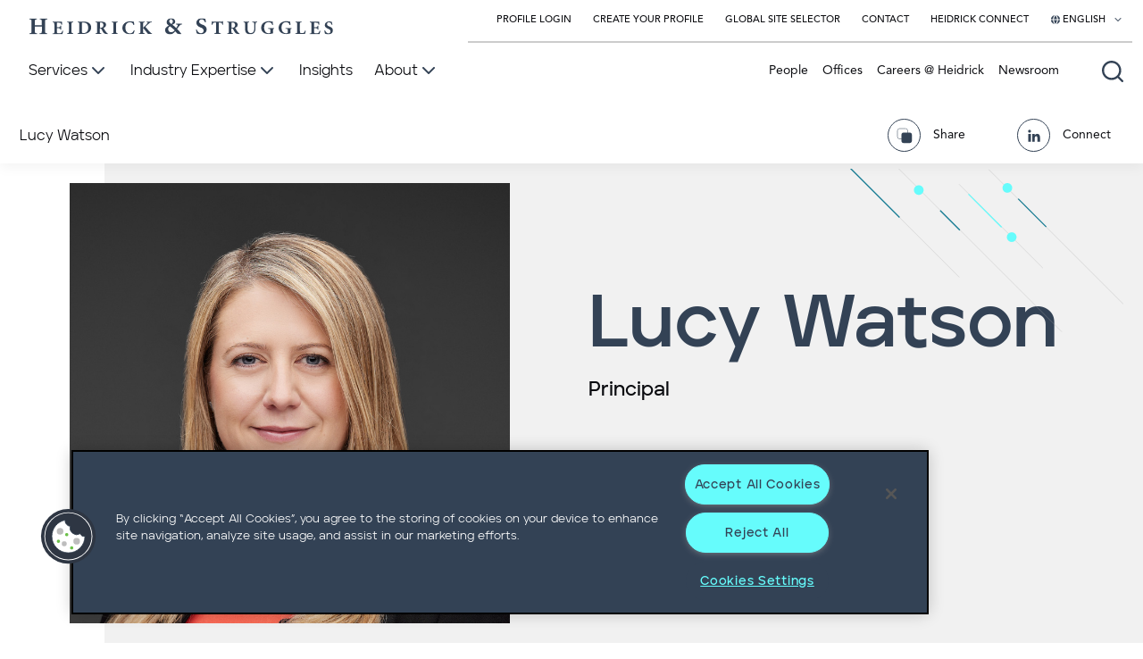

--- FILE ---
content_type: text/html; charset=utf-8
request_url: https://www.heidrick.com/en/people/w/lucy_watson
body_size: 28756
content:
<!--Outer Layout needed for Sitecore Forms-->





<!DOCTYPE html>
<html lang="en" xmlns="http://www.w3.org/1999/xhtml">
<head>
   
    

<!-- OneTrust Cookies Consent Notice start for http://www.heidrick.com -->

<script type="text/javascript" src="https://cdn.cookielaw.org/consent/0ec921d8-a6f4-4b41-9e9d-0bd7d4499d48/OtAutoBlock.js"></script>

<script src="https://cdn.cookielaw.org/scripttemplates/otSDKStub.js" type="text/javascript" charset="UTF-8" data-domain-script="0ec921d8-a6f4-4b41-9e9d-0bd7d4499d48"></script>

<script type="text/javascript">

        function OptanonWrapper() { }

</script>

<!-- OneTrust Cookies Consent Notice end for http://www.heidrick.com -->
   
    <!--BrightEdge script-->
    <script src="//cdn.bc0a.com/autopilot/f00000000260899/autopilot_sdk.js"></script>

    <meta charset="utf-8">
    <meta http-equiv="X-UA-Compatible" content="IE=edge">
    <meta name="viewport" content="width=device-width, initial-scale=1">
    <meta name="languageFilter" content="en" />
    <title>Lucy Watson | People | Heidrick &amp; Struggles</title>

<meta name="title" content="Lucy Watson | People | Heidrick &amp; Struggles" />
<meta name="description" content="" />
<meta name="keywords" content="" />

<meta name="sitesection" content="people" />
<meta name="sectiontitle" content="People" />
<meta name="pagetitle" content="Lucy Watson" />

<meta property="og:url" content="https://www.heidrick.com/en/people/w/lucy_watson" />
<meta property="og:type" content="website" />
<meta property="og:title" content="Lucy Watson | People | Heidrick &amp; Struggles" />
<meta property="og:description" />

    <meta property="og:image" content="https://www.heidrick.com/-/media/heidrickcom/images/consultants/w/watson_lucy/watson_lucy_860x860.jpg?rev=b8c2454411ea4ab89fa6db34b77bbf1f&amp;hash=859D07427F2A2A73C8FAF9EF287D5823" />

<meta name="twitter:card" content="summary_large_image"/>
<meta name="twitter:site" content="@HSIItweets"/>
<meta name="twitter:title" content="Lucy Watson | People | Heidrick &amp; Struggles"/>
<meta name="twitter:description" />

    <meta name="twitter:image" content="https://www.heidrick.com/-/media/heidrickcom/images/consultants/w/watson_lucy/watson_lucy_860x860.jpg?rev=b8c2454411ea4ab89fa6db34b77bbf1f&amp;hash=859D07427F2A2A73C8FAF9EF287D5823" />

    <link rel="canonical" href="https://www.heidrick.com/en/people/w/lucy_watson" />

    <link rel='alternate' hreflang='x-default' href='https://www.heidrick.com/en/people/w/lucy_watson' />

<link rel="icon" href="/favicon.ico" type="image/x-icon">

    <meta name="robots" content="index,follow" />
    <link href="https://fonts.googleapis.com/css?family=IBM+Plex+Mono|Montserrat" rel="stylesheet">
    <link rel="stylesheet" href="/Project/HeidrickCom/assets/public/main.css?v=639038478940000000">

    
    


    
    
    

    

    <!-- Google Tag Manager -->
<script>(function(w,d,s,l,i){w[l]=w[l]||[];w[l].push({'gtm.start':
new Date().getTime(),event:'gtm.js'});var f=d.getElementsByTagName(s)[0],
j=d.createElement(s),dl=l!='dataLayer'?'&l='+l:'';j.async=true;j.src=
'https://www.googletagmanager.com/gtm.js?id='+i+dl;f.parentNode.insertBefore(j,f);
})(window,document,'script','dataLayer','GTM-N7VFLC');</script>
<!-- End Google Tag Manager -->
</head>
<body>
    

<div id="app" class="" :class="{'animations-paused': animationsPaused}">
    <!-- BEGIN NOINDEX -->
    
    <link rel="stylesheet" href="https://static.cloud.coveo.com/searchui/v2.10116/css/CoveoFullSearch.css" />
<link rel="stylesheet" href="https://static.cloud.coveo.com/coveoforsitecore/ui/v0.64.7/css/CoveoForSitecore.css" />
<script class="coveo-script" type="text/javascript" src='https://static.cloud.coveo.com/searchui/v2.10116/js/CoveoJsSearch.Lazy.min.js'></script>
<script class="coveo-for-sitecore-script" type="text/javascript" src='https://static.cloud.coveo.com/coveoforsitecore/ui/v0.64.7/js/CoveoForSitecore.Lazy.min.js'></script>
<script type="text/javascript" src="https://static.cloud.coveo.com/searchui/v2.10116/js/cultures/en.js"></script>

<div>


    
    
    <!-- Resources -->
    <div id="SearchResourcesProperties_593601b37fb340f5bfab1be6a7145b27"
         class="CoveoForSitecoreContext"
                    data-sc-should-have-analytics-component='true'
            data-sc-analytics-enabled='true'
            data-sc-current-language='en'
            data-prebind-sc-language-field-name='fieldTranslator'
            data-sc-language-field-name='_language'
            data-sc-labels='{&quot;Ascending&quot; : &quot;Ascending&quot; , &quot;Descending&quot; : &quot;Descending&quot; , &quot;Created By&quot; : &quot;Created by&quot; , &quot;Creation Time&quot; : &quot;Creation time.&quot; , &quot;Template&quot; : &quot;Template&quot; , &quot;Updated By&quot; : &quot;Updated by&quot; , &quot;Created&quot; : &quot;Created&quot; , &quot;Language&quot; : &quot;Language&quot; , &quot;Last Time Modified&quot; : &quot;Last time modified.&quot; , &quot;Uniform resource identifier&quot; : &quot;URI&quot; , &quot;Search is currently unavailable&quot; : &quot;Oops! Something went wrong on the server.&quot; , &quot;If the problem persists contact the administrator.&quot; : &quot;If the problem persists contact the administrator.&quot;}'
            data-sc-maximum-age='900000'
            data-sc-page-name='Lucy_Watson'
            data-sc-page-name-full-path='/sitecore/content/HeidrickCom/Home/People/W/Lucy_Watson'
            data-sc-index-source-name='Coveo_web_index - prod2'
            data-sc-is-in-experience-editor='false'
            data-sc-is-user-anonymous='true'
            data-sc-item-uri='sitecore://web/{DF5B7948-131A-4921-930A-C812D17E9DED}?lang=en&amp;ver=10'
            data-sc-item-id='df5b7948-131a-4921-930a-c812d17e9ded'
            data-prebind-sc-latest-version-field-name='fieldTranslator'
            data-sc-latest-version-field-name='_latestversion'
            data-sc-rest-endpoint-uri='https://heidrickstrugglesproduction4bpxmcdy.org.coveo.com/rest'
            data-sc-analytics-endpoint-uri='https://heidrickstrugglesproduction4bpxmcdy.analytics.org.coveo.com/rest/ua'
            data-sc-site-name='hsw'
            data-sc-field-prefix='f'
            data-sc-field-suffix='4072'
            data-sc-prefer-source-specific-fields='false'
            data-sc-external-fields='[{&quot;fieldName&quot;:&quot;permanentid&quot;,&quot;shouldEscape&quot;:false}]'
            data-sc-source-specific-fields='[{&quot;fieldName&quot;:&quot;attachmentparentid&quot;},{&quot;fieldName&quot;:&quot;author&quot;},{&quot;fieldName&quot;:&quot;clickableuri&quot;},{&quot;fieldName&quot;:&quot;collection&quot;},{&quot;fieldName&quot;:&quot;concepts&quot;},{&quot;fieldName&quot;:&quot;date&quot;},{&quot;fieldName&quot;:&quot;filetype&quot;},{&quot;fieldName&quot;:&quot;indexeddate&quot;},{&quot;fieldName&quot;:&quot;isattachment&quot;},{&quot;fieldName&quot;:&quot;language&quot;},{&quot;fieldName&quot;:&quot;printableuri&quot;},{&quot;fieldName&quot;:&quot;rowid&quot;},{&quot;fieldName&quot;:&quot;size&quot;},{&quot;fieldName&quot;:&quot;source&quot;},{&quot;fieldName&quot;:&quot;title&quot;},{&quot;fieldName&quot;:&quot;topparent&quot;},{&quot;fieldName&quot;:&quot;topparentid&quot;},{&quot;fieldName&quot;:&quot;transactionid&quot;},{&quot;fieldName&quot;:&quot;uri&quot;},{&quot;fieldName&quot;:&quot;urihash&quot;}]'
>
    </div>
    <script type="text/javascript">
        var endpointConfiguration = {
            itemUri: "sitecore://web/{DF5B7948-131A-4921-930A-C812D17E9DED}?lang=en&amp;ver=10",
            siteName: "hsw",
            restEndpointUri: "https://heidrickstrugglesproduction4bpxmcdy.org.coveo.com/rest"
        };
        if (typeof (CoveoForSitecore) !== "undefined") {
            CoveoForSitecore.SearchEndpoint.configureSitecoreEndpoint(endpointConfiguration);
            CoveoForSitecore.version = "5.0.1368.1";
            var context = document.getElementById("SearchResourcesProperties_593601b37fb340f5bfab1be6a7145b27");
            if (!!context) {
                CoveoForSitecore.Context.configureContext(context);
            }
        }
    </script>
</div>
        <div hidden>Identified Country: </div>

    



        <nav>
                <div class="accessible-buttons">
                    <div class="accessible-buttons__skip accessible-buttons__button">
                        Skip to <a href='#main'>content</a> or <a href='#footer'>footer</a>
                    </div>
                    <button class="accessible-buttons__pause accessible-buttons__button" v-on:click="toggleAnimations()">Pause Animations</button>
                </div>
            <div is="navigation" inline-template>
                <div class="navigation ">

                    <div class="navigation__logo">
                        <div class="navigation__homepage-logo homepage-logo">
                            <a href="/en">
                                <svg class="homepage-logo__svg" width="341" height="19" viewBox="0 0 341 19" fill="none" xmlns="http://www.w3.org/2000/svg" role="img" aria-label="Heidrick & Struggles Homepage">
                                    <g clip-path="url(#clip0)">
                                        <g class="homepage-logo__first-word-first-letter">
                                            <path fill-rule="evenodd" clip-rule="evenodd" d="M14.796 8.16487V4.83365C14.796 2.03971 14.5881 1.8248 12.5085 1.60988V0.857666H20.9306V1.71734C18.7471 1.8248 18.4351 2.03971 18.4351 4.9411V14.0751C18.4351 16.869 18.6431 17.084 20.8266 17.2989V18.1586H12.3006V17.2989C14.5881 17.1914 14.9 16.9765 14.9 14.0751V9.77676H6.99784V14.0751C6.99784 16.869 7.20579 17.084 9.38927 17.2989V18.1586H0.967257V17.2989C3.15074 17.1914 3.35869 16.9765 3.35869 14.0751V4.83365C3.35869 2.03971 3.15074 1.8248 0.863281 1.60988V0.857666H9.2853V1.71734C7.20579 1.8248 6.99784 2.03971 6.99784 4.9411V8.27233H14.796V8.16487Z" fill="#334255" />
                                        </g>
                                        <g class="homepage-logo__first-word-other-letters">
                                            <path fill-rule="evenodd" clip-rule="evenodd" d="M28.8327 7.51991C28.8327 5.26327 28.6248 5.04835 27.0651 4.9409V4.29614H37.3587C37.3587 4.61852 37.4627 6.2304 37.5667 7.62737L36.7349 7.73483C36.5269 6.7677 36.319 6.12294 35.9031 5.80057C35.5911 5.47819 34.7593 5.37073 33.5116 5.37073H32.6798C31.848 5.37073 31.744 5.37073 31.744 6.12294V10.4213H33.4076C35.3832 10.4213 35.3832 10.3138 35.5911 8.70196H36.4229V13.3227H35.5911C35.3832 11.7108 35.2792 11.6033 33.4076 11.6033H31.744V14.9346C31.744 16.439 31.848 16.8688 32.2639 17.0838C32.6798 17.2987 33.3037 17.2987 34.1355 17.2987C35.1752 17.2987 36.215 17.1912 36.7349 16.6539C37.1508 16.2241 37.4627 15.5793 37.8786 14.5047L38.7104 14.6122C38.6064 15.4719 38.0865 17.621 37.8786 18.1583H26.8572V17.5136C28.7287 17.4061 28.9367 17.2987 28.9367 14.9346V7.51991H28.8327Z" fill="#334255" />
                                            <path fill-rule="evenodd" clip-rule="evenodd" d="M48.0683 14.7197C48.0683 16.9763 48.2762 17.1912 49.9398 17.2987V17.9434H43.2854V17.2987C44.949 17.1912 45.157 17.0838 45.157 14.7197V7.51991C45.157 5.26327 44.949 5.04835 43.2854 4.9409V4.29614H49.9398V4.9409C48.2762 5.04835 48.0683 5.26327 48.0683 7.51991V14.7197Z" fill="#334255" />
                                            <path fill-rule="evenodd" clip-rule="evenodd" d="M59.7136 6.44536C59.7136 5.90806 59.7136 5.47823 59.9216 5.37077C60.0256 5.26331 60.5454 5.26331 61.1693 5.26331C64.3925 5.26331 66.784 6.66028 66.784 11.1736C66.784 14.7197 64.8084 17.0838 61.5852 17.0838C59.9216 17.0838 59.7136 16.654 59.7136 14.7197V6.44536ZM55.0347 4.29618V4.94093C56.5944 5.04839 56.8023 5.26331 56.8023 7.51995V14.8272C56.8023 17.0838 56.5944 17.2987 54.8268 17.4062V18.0509H60.5454C65.8482 18.0509 70.1112 15.7943 70.1112 10.5288C70.1112 8.59454 69.2794 7.09011 68.1356 6.12298C66.576 4.72602 64.2886 4.18872 61.7931 4.18872H55.0347V4.29618Z" fill="#334255" />
                                            <path fill-rule="evenodd" clip-rule="evenodd" d="M79.8848 6.01549C79.8848 5.15581 79.9887 5.15581 81.0285 5.15581C82.2762 5.15581 83.8358 5.90803 83.8358 7.94975C83.8358 9.02434 83.5239 9.99147 82.5881 10.6362C82.0683 11.0661 81.4444 11.1735 80.5086 11.1735H79.8848V6.01549ZM79.8848 12.0332H80.4046C81.1325 12.0332 81.4444 12.2481 81.7563 12.8929C82.3802 14.0749 83.004 15.257 83.6279 16.2241C84.4597 17.4061 85.2915 18.0509 87.9949 18.1583H88.8267V17.5136C88.3068 17.2987 87.8909 17.0838 87.475 16.6539C87.0591 16.2241 86.4352 15.3644 85.7074 14.2898C85.0835 13.3227 84.1478 11.8183 83.8358 11.281C85.6034 10.6362 86.7472 9.56163 86.7472 7.73483C86.7472 6.55278 86.1233 5.58565 85.2915 5.04836C84.3557 4.51106 83.212 4.29614 81.2365 4.29614H75.1019V4.9409C76.7655 5.04835 76.8695 5.26327 76.8695 7.51991V14.8271C76.8695 17.0838 76.6615 17.2987 74.9979 17.4061V18.0509H81.5484V17.4061C79.8848 17.2987 79.6768 17.1912 79.6768 14.8271V12.0332H79.8848Z" fill="#334255" />
                                            <path fill-rule="evenodd" clip-rule="evenodd" d="M97.9764 14.7197C97.9764 16.9763 98.1843 17.1912 99.8479 17.2987V17.9434H93.1935V17.2987C94.8571 17.1912 95.065 17.0838 95.065 14.7197V7.51991C95.065 5.26327 94.8571 5.04835 93.1935 4.9409V4.29614H99.8479V4.9409C98.1843 5.04835 97.9764 5.26327 97.9764 7.51991V14.7197Z" fill="#334255" />
                                            <path fill-rule="evenodd" clip-rule="evenodd" d="M117.524 8.05735C116.796 5.5858 115.444 4.94104 113.469 4.94104C110.038 4.94104 108.374 7.84243 108.374 10.8513C108.374 14.7198 110.453 17.4063 113.365 17.4063C115.652 17.4063 116.796 16.2242 117.94 13.9676L118.771 14.0751C118.46 15.2571 117.94 16.869 117.628 17.7287C117.004 17.8361 115.028 18.2659 113.469 18.2659C107.438 18.2659 105.047 14.6123 105.047 11.2811C105.047 7.09022 108.582 3.86646 113.885 3.86646C115.756 3.86646 117.316 4.29629 117.94 4.40375C118.148 5.5858 118.252 6.44547 118.356 7.84243L117.524 8.05735Z" fill="#334255" />
                                            <path fill-rule="evenodd" clip-rule="evenodd" d="M128.129 14.7197C128.025 16.9763 128.337 17.1912 130.001 17.2987V17.9434H123.555V17.2987C125.114 17.1912 125.322 17.0838 125.322 14.7197V7.51991C125.322 5.26327 125.114 5.04835 123.451 4.9409V4.29614H130.001V4.9409C128.337 5.04835 128.233 5.26327 128.233 7.51991V11.0661C129.273 10.0989 132.081 7.30499 133.016 6.12294C133.64 5.37073 133.64 5.15581 133.016 5.04836L132.185 4.9409V4.29614H137.903V4.9409C136.551 5.04835 136.136 5.15581 134.68 6.44532C133.224 7.62737 131.977 8.80942 130.833 9.99146C132.496 11.9257 134.16 13.9674 135.824 15.7942C136.967 16.9763 137.279 17.2987 138.215 17.4061V18.0509H133.744C132.912 16.9763 130.105 13.5376 128.337 11.281H128.233V14.7197H128.129Z" fill="#334255" />
                                        </g>
                                        <g class="homepage-logo__ampersand">
                                            <path fill-rule="evenodd" clip-rule="evenodd" d="M159.842 16.1167C158.074 16.1167 156.307 15.0421 156.307 12.6781C156.307 11.496 156.931 10.4214 158.282 9.45428C160.362 10.9587 161.817 12.1408 163.585 13.9676C162.441 15.2571 161.194 16.1167 159.842 16.1167ZM165.145 6.55289V7.41256L166.08 7.52002C167.328 7.62748 167.224 8.05732 166.6 9.34682C166.184 10.099 165.768 10.8512 165.353 11.3885C163.585 9.56174 161.921 8.27224 160.986 7.73494C161.921 7.19765 162.649 6.76781 163.169 6.44543C163.897 5.90814 164.209 5.15593 164.209 4.1888C164.209 2.03962 162.337 0.427734 159.634 0.427734C156.931 0.427734 154.643 2.46945 154.643 4.83355C154.643 6.44543 155.371 7.41256 157.035 8.59461C154.227 10.2065 152.875 11.3885 152.875 13.7526C152.875 15.9018 154.643 18.4808 158.594 18.4808C160.57 18.4808 162.233 17.5137 164.209 15.0421C165.249 16.1167 165.976 17.0839 166.392 17.4062C166.808 17.7286 168.368 18.3734 170.967 18.3734L171.175 18.051C169.72 16.0093 168.056 14.075 166.288 12.3557C167.12 11.2811 167.848 10.314 168.576 9.34682C169.824 7.94986 170.031 7.52002 171.799 7.41256V6.55289H165.145ZM159.946 6.87527C158.386 5.80068 157.554 4.94101 157.554 3.75896C157.554 2.46945 158.282 1.50232 159.426 1.50232C160.986 1.50232 161.505 2.89929 161.505 3.86642C161.505 5.26339 160.986 6.12306 159.946 6.87527Z" fill="#334255" />
                                        </g>
                                        <g class="homepage-logo__second-word-first-letter">
                                            <path fill-rule="evenodd" clip-rule="evenodd" d="M188.227 12.893C188.747 14.3974 190.307 17.1913 193.114 17.1913C194.985 17.1913 196.025 15.9018 196.025 14.3974C196.025 12.5706 194.986 11.7109 192.802 10.8512L192.282 10.6363C189.891 9.6692 187.915 8.16478 187.915 5.58576C187.915 2.79183 190.203 0.427734 194.154 0.427734C194.985 0.427734 195.921 0.535193 196.753 0.750111C197.169 0.85757 197.585 0.965029 198.001 1.07249C198.105 2.03962 198.313 3.22167 198.625 4.83355L197.585 5.04847C196.961 3.54404 196.129 1.60978 193.738 1.60978C192.074 1.60978 191.034 2.79183 191.034 4.29626C191.034 5.58576 192.074 6.55289 194.154 7.41256L195.089 7.73494C197.377 8.59461 199.456 10.099 199.456 12.893C199.456 16.0093 196.857 18.3734 192.802 18.3734C191.762 18.3734 190.722 18.1585 189.995 17.9435C189.163 17.7286 188.643 17.5137 188.331 17.2988C188.123 16.654 187.707 14.8272 187.499 13.2153L188.227 12.893Z" fill="#334255" />
                                        </g>
                                        <g class="homepage-logo__second-word-other-letters">
                                            <path fill-rule="evenodd" clip-rule="evenodd" d="M212.973 14.7198C212.973 16.9765 213.181 17.1914 215.157 17.2989V17.9436H207.879V17.2989C209.854 17.1914 209.958 17.0839 209.958 14.7198V5.26346H209.438C207.567 5.26346 207.047 5.47838 206.631 5.90821C206.319 6.23059 206.111 6.76788 205.799 7.84247H204.967C205.071 6.33805 205.175 4.83362 205.279 3.75903H205.695C206.111 4.29633 206.319 4.29633 206.943 4.29633H215.989C216.613 4.29633 216.821 4.18887 217.236 3.75903H217.652C217.652 4.6187 217.756 6.33805 217.86 7.73501L217.028 7.84247C216.821 6.66042 216.509 6.12313 216.197 5.80075C215.781 5.47838 215.053 5.37092 213.805 5.37092H212.973V14.7198Z" fill="#334255" />
                                            <path fill-rule="evenodd" clip-rule="evenodd" d="M227.322 6.01549C227.322 5.15581 227.426 5.15581 228.466 5.15581C229.714 5.15581 231.273 5.90803 231.273 7.94975C231.273 9.02434 230.961 9.99147 230.025 10.6362C229.506 11.0661 228.882 11.1735 227.946 11.1735H227.322V6.01549ZM227.322 12.0332H227.842C228.57 12.0332 228.882 12.2481 229.194 12.8929C229.818 14.0749 230.441 15.257 231.065 16.2241C231.897 17.4061 232.729 18.0509 235.432 18.1583H236.264V17.5136C235.744 17.2987 235.432 17.0838 234.912 16.6539C234.496 16.2241 233.873 15.3644 233.145 14.2898C232.521 13.3227 231.689 11.8183 231.273 11.281C233.041 10.6362 234.185 9.56163 234.185 7.73483C234.185 6.55278 233.561 5.58565 232.729 5.04836C231.793 4.51106 230.649 4.29614 228.674 4.29614H222.539V4.9409C224.203 5.04835 224.307 5.26327 224.307 7.51991V14.8271C224.307 17.0838 224.099 17.2987 222.435 17.4061V18.0509H228.986V17.4061C227.322 17.2987 227.114 17.1912 227.114 14.8271V12.0332H227.322Z" fill="#334255" />
                                            <path fill-rule="evenodd" clip-rule="evenodd" d="M246.974 4.29614V4.9409C245.31 5.04835 245.206 5.26327 245.206 7.51991V11.9257C245.206 15.2569 246.35 17.0837 248.845 17.0837C251.445 17.0837 252.796 15.1495 252.796 11.6033V10.0989C252.796 7.84229 252.692 6.66024 252.588 6.01548C252.484 5.26327 251.964 4.9409 250.405 4.9409V4.29614H256.019V4.9409C254.876 4.9409 254.356 5.26327 254.252 6.01548C254.148 6.66024 254.044 7.84229 254.044 10.0989V11.6033C254.044 13.6451 253.732 15.4719 252.484 16.7614C251.549 17.7285 249.885 18.3733 248.325 18.3733C246.87 18.3733 245.31 18.0509 244.166 17.1912C243.023 16.3315 242.503 14.7197 242.503 12.2481V7.51991C242.503 5.26327 242.295 5.04835 240.631 4.9409V4.29614H246.974Z" fill="#334255" />
                                            <path fill-rule="evenodd" clip-rule="evenodd" d="M272.967 8.05739C272.343 5.37092 270.472 4.83362 268.704 4.83362C265.897 4.83362 263.817 7.09026 263.817 10.8513C263.817 14.1825 265.273 17.2989 269.12 17.2989C270.056 17.2989 270.784 17.0839 270.784 15.9019V13.9676C270.784 12.5707 270.68 12.3557 268.288 12.2483V11.4961H274.943V12.2483C273.799 12.4632 273.695 12.4632 273.695 13.9676V15.3646C273.695 16.1168 273.695 16.7616 273.799 17.2989C272.447 17.6212 270.68 18.1585 268.912 18.1585C263.817 18.1585 260.49 15.3646 260.49 11.0662C260.49 6.23059 264.545 3.75903 269.12 3.75903C270.992 3.75903 272.655 4.08141 273.383 4.29633C273.487 5.04854 273.591 6.12313 273.695 7.84247L272.967 8.05739Z" fill="#334255" />
                                            <path fill-rule="evenodd" clip-rule="evenodd" d="M292.411 8.05739C291.787 5.37092 289.915 4.83362 288.148 4.83362C285.34 4.83362 283.261 7.09026 283.261 10.8513C283.261 14.1825 284.717 17.2989 288.564 17.2989C289.499 17.2989 290.227 17.0839 290.227 15.9019V13.9676C290.227 12.5707 290.123 12.3557 287.836 12.2483V11.4961H294.49V12.2483C293.346 12.4632 293.243 12.4632 293.243 13.9676V15.3646C293.243 16.1168 293.242 16.7616 293.346 17.2989C291.995 17.6212 290.123 18.1585 288.46 18.1585C283.365 18.1585 280.038 15.3646 280.038 11.0662C280.038 6.23059 284.093 3.75903 288.668 3.75903C290.539 3.75903 292.203 4.08141 292.931 4.29633C293.035 5.04854 293.139 6.12313 293.243 7.84247L292.411 8.05739Z" fill="#334255" />
                                            <path fill-rule="evenodd" clip-rule="evenodd" d="M303.952 14.7197C303.952 16.2241 304.056 16.7614 304.472 16.8688C304.888 16.9763 305.512 17.0838 306.136 17.0838C306.967 17.0838 308.007 16.9763 308.527 16.439C308.943 16.0092 309.255 15.3644 309.567 14.2898L310.399 14.3973C310.295 15.257 309.775 17.4061 309.567 17.9434H298.857V17.2987C300.729 17.1912 300.833 17.0838 300.833 14.7197V7.51991C300.833 5.26327 300.625 5.04835 298.961 4.9409V4.29614H305.72V4.9409C303.952 5.04835 303.744 5.26327 303.744 7.51991V14.7197H303.952Z" fill="#334255" />
                                            <path fill-rule="evenodd" clip-rule="evenodd" d="M316.845 7.51991C316.845 5.26327 316.637 5.04835 315.077 4.9409V4.29614H325.371C325.371 4.61852 325.475 6.2304 325.579 7.62737L324.747 7.73483C324.539 6.7677 324.331 6.12294 323.915 5.80057C323.499 5.47819 322.771 5.37073 321.524 5.37073H320.692C319.86 5.37073 319.756 5.37073 319.756 6.12294V10.4213H321.42C323.395 10.4213 323.395 10.3138 323.707 8.70196H324.539V13.3227H323.707C323.499 11.7108 323.395 11.6033 321.42 11.6033H319.756V14.9346C319.756 16.439 319.86 16.8688 320.276 17.0838C320.692 17.2987 321.316 17.2987 322.147 17.2987C323.187 17.2987 324.227 17.1912 324.747 16.6539C325.163 16.2241 325.475 15.5793 325.891 14.5047L326.722 14.6122C326.618 15.4719 326.098 17.621 325.891 18.1583H314.765V17.5136C316.637 17.4061 316.845 17.2987 316.845 14.9346V7.51991Z" fill="#334255" />
                                            <path fill-rule="evenodd" clip-rule="evenodd" d="M332.025 13.9676C332.441 15.1496 333.689 17.4062 335.872 17.4062C337.328 17.4062 338.16 16.3317 338.16 15.1496C338.16 13.7526 337.328 13.0004 335.664 12.3557L335.248 12.1408C333.377 11.3885 331.713 10.099 331.713 8.16477C331.713 5.90814 333.585 3.97388 336.704 3.97388C337.328 3.97388 338.056 4.08134 338.784 4.29625C339.095 4.40371 339.511 4.51117 339.719 4.61863C339.823 5.37084 339.927 6.33797 340.239 7.62748L339.407 7.73494C338.992 6.44543 338.264 4.94101 336.392 4.94101C335.04 4.94101 334.209 5.90814 334.209 7.09019C334.209 8.16477 335.04 8.91699 336.704 9.56174L337.432 9.88412C339.199 10.6363 340.863 11.7109 340.863 14.075C340.863 16.5466 338.784 18.4808 335.56 18.4808C334.728 18.4808 333.897 18.3734 333.273 18.1585C332.649 17.9435 332.233 17.8361 331.921 17.6212C331.713 17.0839 331.505 15.5794 331.193 14.3974L332.025 13.9676Z" fill="#334255" />
                                        </g>
                                    </g>
                                    <defs>
                                        <clipPath id="clip0">
                                            <rect width="340" height="18.0531" fill="white" transform="translate(0.863281 0.427734)" />
                                        </clipPath>
                                    </defs>
                                </svg>
                            </a>
                        </div>
                        <a class="navigation__logo-svg-wrapper" href="/" tabindex="-1" aria-hidden="true"><img class="navigation__logo-svg" alt="Heidrick & Struggles Homepage" src="/Project/HeidrickCom/assets/public/images/nav-logo.svg"></a>
                    </div>

                    <div class="navigation__background" v-bind="{'navigation__background--panel-open':megaMenu}"></div>
                    <div class="navigation__top">
                        <ul class="navigation__top-links">
                                            <li>
                                                <a :class="{'navigation__top-link--selected': linkSelected('')}" href="https://leaders.heidrick.com/login" class="navigation__top-link"
                                                   target="_blank">
                                                    Profile Login
                                                </a>
                                            </li>
                                            <li>
                                                <a :class="{'navigation__top-link--selected': linkSelected('')}" href="https://leaders.heidrick.com/register" class="navigation__top-link"
                                                   target="_blank">
                                                    Create Your Profile
                                                </a>
                                            </li>
                                            <li>
                                                <a :class="{'navigation__top-link--selected': linkSelected('')}" href="/en/global-site-selector" class="navigation__top-link"
                                                   target="">
                                                    Global Site Selector
                                                </a>
                                            </li>
                                            <li>
                                                <a :class="{'navigation__top-link--selected': linkSelected('')}" href="/en/contact-us" class="navigation__top-link"
                                                   target="">
                                                    Contact
                                                </a>
                                            </li>
                                            <li>
                                                <a :class="{'navigation__top-link--selected': linkSelected('')}" href="https://connect.heidrick.com/signin" class="navigation__top-link"
                                                   target="">
                                                    Heidrick Connect
                                                </a>
                                            </li>

                                <li>
                                    <div is="languageMenu" inline-template>
                                        <div class="navigation__lang-menu-wrapper">
                                            <button aria-label="Select your language" v-bind:class="{'navigation__top-link-lang--selected' : languageMenuOpen}" class="navigation__top-link navigation__top-link-lang" v-on:click="toggleLanguageMenu()" v-bind:aria-expanded="languageMenuOpen ? 'true' : 'false'">
                                                <svg class="icon icon-globe" aria-hidden="true" focusable="false">
                                                    <use href="/Project/HeidrickCom/assets/public/sprite.svg#globe"></use>
                                                </svg>
                                                <span>English</span>
                                                <svg class="icon" aria-hidden="true" focusable="false">
                                                    <use href="/Project/HeidrickCom/assets/public/sprite.svg#chevron-down"></use>
                                                </svg>
                                            </button>
                                            <ul v-on-clickaway="() => {clickawayLanguageMenu()}" v-bind:class="{'navigation__lang-menu--open' : languageMenuOpen}" class="navigation__lang-menu" v-bind:aria-hidden="languageMenuOpen ? 'false' : 'true'">
                                                    <li class="navigation__lang-menu-item navigation__lang-menu-item--active">
                                                            <span focusable="false">English</span>
                                                    </li>
                                                    <li class="navigation__lang-menu-item ">
                                                            <a href="#" v-on:click.prevent="selectLanguage('#', 'ja', '日本語')" role="button">日本語</a>
                                                    </li>
                                            </ul>
                                        </div>
                                    </div>
                                </li>

                        </ul>
                    </div>


                    <div class="navigation__homepage-vertical-spacer"></div>


                    <div class="navigation__header"
                         v-bind:class="{ 'navigation__header--menu-open': megaMenu }">
                        <div class="navigation__left">

                            <div class="navigation__homepage-margin-spacer"></div>

                            <ul class="navigation__primary-links">
                                                    <li>
                                                        <button aria-label="Services" id="button-69347d20-0473-4e60-91a3-0d55bbc9192e" v-on:click="setMegaMenu('69347d20-0473-4e60-91a3-0d55bbc9192e')" class="navigation__primary-link" v-bind:class="[{'navigation__primary-link--selected': megaMenu === '69347d20-0473-4e60-91a3-0d55bbc9192e'}, {'navigation__primary-link--highlighted': linkSelected('/services')}]" v-bind:aria-expanded="megaMenu === '69347d20-0473-4e60-91a3-0d55bbc9192e' ? 'true' : 'false'">
                                                            <span>Services</span>
                                                            <svg class="icon">
                                                                <use href="/Project/HeidrickCom/assets/public/sprite.svg#chevron-down"></use>
                                                            </svg>
                                                        </button>
                                                    </li>
                                                    <li>
                                                        <button aria-label="Industry Expertise" id="button-de7f75f8-052c-4091-bf48-6eac7f29d475" v-on:click="setMegaMenu('de7f75f8-052c-4091-bf48-6eac7f29d475')" class="navigation__primary-link" v-bind:class="[{'navigation__primary-link--selected': megaMenu === 'de7f75f8-052c-4091-bf48-6eac7f29d475'}, {'navigation__primary-link--highlighted': linkSelected('/industries')}]" v-bind:aria-expanded="megaMenu === 'de7f75f8-052c-4091-bf48-6eac7f29d475' ? 'true' : 'false'">
                                                            <span>Industry Expertise</span>
                                                            <svg class="icon">
                                                                <use href="/Project/HeidrickCom/assets/public/sprite.svg#chevron-down"></use>
                                                            </svg>
                                                        </button>
                                                    </li>
                                                    <li>
                                                        <a href="/en/insights" class="navigation__primary-link" :class="{'navigation__primary-link--selected': linkSelected('/insights')}">
                                                            <span>Insights</span>
                                                        </a>
                                                    </li>
                                                    <li>
                                                        <button aria-label="About" id="button-645eab33-d2a0-4a40-b214-b2b9172d26dc" v-on:click="setMegaMenu('645eab33-d2a0-4a40-b214-b2b9172d26dc')" class="navigation__primary-link" v-bind:class="[{'navigation__primary-link--selected': megaMenu === '645eab33-d2a0-4a40-b214-b2b9172d26dc'}, {'navigation__primary-link--highlighted': linkSelected('/about-us')}]" v-bind:aria-expanded="megaMenu === '645eab33-d2a0-4a40-b214-b2b9172d26dc' ? 'true' : 'false'">
                                                            <span>About</span>
                                                            <svg class="icon">
                                                                <use href="/Project/HeidrickCom/assets/public/sprite.svg#chevron-down"></use>
                                                            </svg>
                                                        </button>
                                                    </li>

                            </ul>
                        </div>

                        <div class="navigation__right" :aria-hidden="siteSearchOpen? 'true' : 'false'">
                            <button v-on:click="setMegaMenu(true)" v-bind:aria-label="megaMenu ? 'Close Mobile Menu' : 'Open Mobile Menu'" class="navigation__menu">
                                <svg class="navigation__menu-icon icon" v-bind:class="{'navigation__menu-icon--open':megaMenu}">
                                    <use href="/Project/HeidrickCom/assets/public/sprite.svg#menu"></use>
                                </svg>
                                <span class="navigation__menu-label" v-text="megaMenu ? 'Close' : 'Open'"></span>
                            </button>
                            <button v-on:click="setSecondaryLinksOpen(!secondaryLinksOpen)" aria-label="Open Secondary Links Menu" class="navigation__menu navigation__menu--secondary">
                                <svg class="navigation__menu-icon icon" v-bind:class="{'navigation__menu-icon--open':secondaryLinksOpen}">
                                    <use href="/Project/HeidrickCom/assets/public/sprite.svg#menu"></use>
                                </svg>
                                <span class="navigation__menu-label" v-text="'Menu'"></span>
                            </button>
                            <ul class="navigation__secondary-links">
                                                <li>
                                                    <a href="/en/people" class="navigation__secondary-link" :class="{'navigation__secondary-link--selected': linkSelected('/professionals')}"
                                                       target="">
                                                        People 
                                                    </a>

                                                </li>
                                                <li>
                                                    <a href="/en/offices" class="navigation__secondary-link" :class="{'navigation__secondary-link--selected': linkSelected('/offices')}"
                                                       target="">
                                                        Offices
                                                    </a>

                                                </li>
                                                <li>
                                                    <a href="/en/careers" class="navigation__secondary-link" :class="{'navigation__secondary-link--selected': linkSelected('/careers')}"
                                                       target="">
                                                        Careers @ Heidrick
                                                    </a>

                                                </li>
                                                <li>
                                                    <a href="https://heidrick.mediaroom.com/" class="navigation__secondary-link" :class="{'navigation__secondary-link--selected': linkSelected('')}"
                                                       target="_blank">
                                                        Newsroom 
                                                    </a>

                                                </li>

                            </ul>
                                <button class="navigation__search" aria-label="Open global search" v-on:click="toggleSearch">
                                    <svg class="navigation__search__icon icon">
                                        <use href="/Project/HeidrickCom/assets/public/sprite.svg#search"></use>
                                    </svg>
                                </button>
                                <div v-on-clickaway="()=>{toggleSearch(false)}" :aria-hidden="siteSearchOpen ? 'true' : 'false'" class="navigation-search coveo-header-desktop-search" v-bind:class="[{'navigation-search--open':siteSearchOpen},{'navigation-search--tray-open': trayOpenHasResults}, {'desktop-search-box-visibility': !siteSearchOpen}]">
                                    



<script>
    document.addEventListener("CoveoSearchEndpointInitialized", function() {
        var searchboxElement = document.getElementById("_185F67BF-1D73-4AEE-9564-FDE5B0EB24D0");
        searchboxElement.addEventListener("CoveoComponentInitialized", function() {
            CoveoForSitecore.initSearchboxIfStandalone(searchboxElement, "/en/search");
        });
    })
</script>    <div id="_185F67BF-1D73-4AEE-9564-FDE5B0EB24D0_container" class="coveo-for-sitecore-search-box-container"
           data-prebind-maximum-age='currentMaximumAge'
  data-pipeline='global-search'
>
        <div id="_185F67BF-1D73-4AEE-9564-FDE5B0EB24D0"
             class="CoveoSearchbox"
               data-enable-omnibox='true'
  data-prebind-maximum-age='currentMaximumAge'
  data-pipeline='global-search'
  data-placeholder='What can we help you find'
  data-query-suggest-character-threshold='1'
  data-clear-filters-on-new-query='false'
>
            
            
<script type="text/javascript">
    document.addEventListener("CoveoSearchEndpointInitialized", function() {
        var componentId = "_185F67BF-1D73-4AEE-9564-FDE5B0EB24D0";
        var componentElement = document.getElementById(componentId);

        function showError(error) {
                console.error(error);
        }

        function areCoveoResourcesIncluded() {
            return typeof (Coveo) !== "undefined";
        }

        if (areCoveoResourcesIncluded()) {
            var event = document.createEvent("CustomEvent");
            event.initEvent("CoveoComponentInitialized", false, true);
            
            setTimeout(function() {
                componentElement.dispatchEvent(event);
            }, 0);
        } else {
            componentElement.classList.add("invalid");
            showError("The Coveo Resources component must be included in this page.");
        }
    });
</script>
            <div class="CoveoForSitecoreBindWithUserContext"></div>
            <div class="CoveoForSitecoreExpressions"></div>
            <div class="CoveoForSitecoreConfigureSearchHub" data-sc-search-hub="global"></div>
        </div>
<div>
    
    

        <div id='coveob4cfc330'
             class="CoveoFacetValueSuggestions"
                               data-prebind-field='fieldTranslator'
                  data-field='@siteSection'
>
        </div>
</div>        
    </div>

                                </div>
                        </div>
                    </div>
                        <div is="megaMenu" inline-template class='mega-menu'>
                            <div>
    <div id="69347d20-0473-4e60-91a3-0d55bbc9192e" v-on-clickaway="() => {clickawayMegaMenu('69347d20-0473-4e60-91a3-0d55bbc9192e')}" class="mega-menu-desktop" v-bind:aria-hidden="megaMenu === '69347d20-0473-4e60-91a3-0d55bbc9192e' ? 'false' : 'true'" v-bind:class="{'mega-menu-desktop--open': megaMenu === '69347d20-0473-4e60-91a3-0d55bbc9192e'}">
        <div class="mega-menu-desktop__menu">
            <h2 class="mega-menu-desktop__eyebrow eyebrow">Services</h2>
            <svg class="circle-accent circle-accent--teal icon" aria-hidden="true" focusable="false">
                <use href="/Project/HeidrickCom/assets/public/sprite.svg#circle-accent"></use>
            </svg>
            <div class="mega-menu-desktop__sections">
                                <div class="mega-menu-desktop__section">
                                    <a href="/en/services/executive-search">
                                        <div class="mega-menu-desktop__level-one-link-text">Executive Search</div>
                                    </a>


                                        <ul class="mega-menu-desktop__level-two-links-list">
                                                    <li class="mega-menu-desktop__level-two-link">
                                                        <a class="mega-menu-desktop__level-two-link-text" href="/en/services/executive-search/ceo-board-of-directors">
                                                            Chief Executive Officer & Board of Directors
                                                        </a>
                                                    </li>
                                                    <li class="mega-menu-desktop__level-two-link">
                                                        <a class="mega-menu-desktop__level-two-link-text" href="/en/services/executive-search/digital-officers">
                                                            Digital Officers
                                                        </a>
                                                    </li>
                                                    <li class="mega-menu-desktop__level-two-link">
                                                        <a class="mega-menu-desktop__level-two-link-text" href="/en/services/executive-search/financial-officers">
                                                            Financial Officers
                                                        </a>
                                                    </li>
                                                    <li class="mega-menu-desktop__level-two-link">
                                                        <a class="mega-menu-desktop__level-two-link-text" href="/en/services/executive-search/human-resources-officers">
                                                            Human Resources Officers
                                                        </a>
                                                    </li>
                                                    <li class="mega-menu-desktop__level-two-link">
                                                        <a class="mega-menu-desktop__level-two-link-text" href="/en/services/executive-search/legal-risk-compliance-government-affairs">
                                                            Legal, Risk, Compliance & Government Affairs
                                                        </a>
                                                    </li>
                                                    <li class="mega-menu-desktop__level-two-link">
                                                        <a class="mega-menu-desktop__level-two-link-text" href="/en/services/executive-search/marketing-sales-strategy-officers">
                                                            Marketing, Sales & Strategy Officers
                                                        </a>
                                                    </li>
                                                    <li class="mega-menu-desktop__level-two-link">
                                                        <a class="mega-menu-desktop__level-two-link-text" href="/en/services/executive-search/supply-chain-operations-officers">
                                                            Supply Chain & Operations Officers
                                                        </a>
                                                    </li>
                                                    <li class="mega-menu-desktop__level-two-link">
                                                        <a class="mega-menu-desktop__level-two-link-text" href="/en/services/executive-search/technology-officers">
                                                            Technology Officers
                                                        </a>
                                                    </li>

                                        </ul>
                                                                                <ul class="mega-menu-desktop__section-cta">
                                                <li>
                                                    <div is="Cta" inline-template>
                                                        <a class="cta cta--no-outline" href="/en/industries" aria-label="View all Industry Expertise">
                                                            <div class="cta__inner" v-on:mouseover="changeIcon" v-on:mouseleave="resetIcon">
                                                                <div class="cta__label">View all Industry Expertise</div>
                                                                <svg class="cta__icon icon">
                                                                    <path ref="arrow" class="arrow" fill-rule="evenodd" clip-rule="evenodd" d="M1.50692 0.707427C1.61394 0.648997 1.74433 0.653667 1.8469 0.719605L6.51357 3.7196C6.60897 3.78094 6.66665 3.88658 6.66665 4C6.66665 4.11342 6.60897 4.21906 6.51357 4.28039L1.8469 7.28039C1.74433 7.34633 1.61394 7.351 1.50692 7.29257C1.39989 7.23414 1.33331 7.12193 1.33331 7V0.999998C1.33331 0.878062 1.39989 0.765857 1.50692 0.707427ZM1.99998 1.61055V6.38944L5.71689 4L1.99998 1.61055Z" fill="inherit" />
                                                                    <circle ref="circle" class="circle" cx="4" cy="4" r="4" fill="inherit" style="visibility: hidden;"></circle>
                                                                </svg>
                                                            </div>
                                                        </a>
                                                    </div>
                                                </li>
                                            </ul>
                                </div>
                                <div class="mega-menu-desktop__section">
                                    <a href="/en/services/leadership">
                                        <div class="mega-menu-desktop__level-one-link-text">Leadership</div>
                                    </a>


                                        <ul class="mega-menu-desktop__level-two-links-list">
                                                    <li class="mega-menu-desktop__level-two-link">
                                                        <a class="mega-menu-desktop__level-two-link-text" href="/en/services/leadership/agile-leader-potential">
                                                            Agile Leader Potential
                                                        </a>
                                                    </li>
                                                    <li class="mega-menu-desktop__level-two-link">
                                                        <a class="mega-menu-desktop__level-two-link-text" href="/en/services/leadership/board-effectiveness">
                                                            Board Effectiveness
                                                        </a>
                                                    </li>
                                                    <li class="mega-menu-desktop__level-two-link">
                                                        <a class="mega-menu-desktop__level-two-link-text" href="/en/services/leadership/ceo-succession-planning">
                                                            CEO Succession Planning
                                                        </a>
                                                    </li>
                                                    <li class="mega-menu-desktop__level-two-link">
                                                        <a class="mega-menu-desktop__level-two-link-text" href="/en/services/leadership/chief-executive-acceleration">
                                                            Chief Executive Acceleration
                                                        </a>
                                                    </li>
                                                    <li class="mega-menu-desktop__level-two-link">
                                                        <a class="mega-menu-desktop__level-two-link-text" href="/en/services/leadership/coaching">
                                                            Coaching
                                                        </a>
                                                    </li>
                                                    <li class="mega-menu-desktop__level-two-link">
                                                        <a class="mega-menu-desktop__level-two-link-text" href="/en/services/leadership/digital-leadership">
                                                            Digital Leadership
                                                        </a>
                                                    </li>
                                                    <li class="mega-menu-desktop__level-two-link">
                                                        <a class="mega-menu-desktop__level-two-link-text" href="/en/services/leadership/leadership-assessment">
                                                            Leadership Assessment
                                                        </a>
                                                    </li>
                                                    <li class="mega-menu-desktop__level-two-link">
                                                        <a class="mega-menu-desktop__level-two-link-text" href="/en/services/leadership/leadership-development">
                                                            Leadership Development
                                                        </a>
                                                    </li>
                                                    <li class="mega-menu-desktop__level-two-link">
                                                        <a class="mega-menu-desktop__level-two-link-text" href="/en/services/leadership/mergers-acquisition-talent-planning">
                                                            M&A Talent Planning
                                                        </a>
                                                    </li>
                                                    <li class="mega-menu-desktop__level-two-link">
                                                        <a class="mega-menu-desktop__level-two-link-text" href="/en/services/leadership/team-acceleration">
                                                            Team Acceleration
                                                        </a>
                                                    </li>

                                        </ul>
                                                                    </div>
                                <div class="mega-menu-desktop__section">
                                    <a href="/en/services/corporate-transformation">
                                        <div class="mega-menu-desktop__level-one-link-text">Corporate Transformation</div>
                                    </a>


                                        <ul class="mega-menu-desktop__level-two-links-list">
                                                    <li class="mega-menu-desktop__level-two-link">
                                                        <a class="mega-menu-desktop__level-two-link-text" href="/en/services/corporate-transformation/carve-outs">
                                                            Carve-Outs
                                                        </a>
                                                    </li>
                                                    <li class="mega-menu-desktop__level-two-link">
                                                        <a class="mega-menu-desktop__level-two-link-text" href="/en/services/corporate-transformation/cost-advantage">
                                                            Cost Advantage
                                                        </a>
                                                    </li>
                                                    <li class="mega-menu-desktop__level-two-link">
                                                        <a class="mega-menu-desktop__level-two-link-text" href="/en/services/corporate-transformation/distress-response-restructuring">
                                                            Distress Response & Restructuring
                                                        </a>
                                                    </li>

                                        </ul>
                                                                    </div>
                                <div class="mega-menu-desktop__section">
                                    <a href="/en/services/on-demand-talent">
                                        <div class="mega-menu-desktop__level-one-link-text">On-Demand Talent</div>
                                    </a>


                                        <ul class="mega-menu-desktop__level-two-links-list">
                                                    <li class="mega-menu-desktop__level-two-link">
                                                        <a class="mega-menu-desktop__level-two-link-text" href="/en/services/on-demand-talent/interim-executives">
                                                            Interim Executives
                                                        </a>
                                                    </li>
                                                    <li class="mega-menu-desktop__level-two-link">
                                                        <a class="mega-menu-desktop__level-two-link-text" href="/en/services/on-demand-talent/project-leaders-consultants-experts">
                                                            On-Demand Project Leaders, Consultants, and Experts
                                                        </a>
                                                    </li>

                                        </ul>
                                                                    </div>
                                <div class="mega-menu-desktop__section">
                                    <a href="/en/services/organization-culture">
                                        <div class="mega-menu-desktop__level-one-link-text">Organization & Culture</div>
                                    </a>


                                        <ul class="mega-menu-desktop__level-two-links-list">
                                                    <li class="mega-menu-desktop__level-two-link">
                                                        <a class="mega-menu-desktop__level-two-link-text" href="/en/services/organization-culture/culture-shaping">
                                                            Culture Shaping
                                                        </a>
                                                    </li>
                                                    <li class="mega-menu-desktop__level-two-link">
                                                        <a class="mega-menu-desktop__level-two-link-text" href="/en/services/organization-culture/organization-acceleration">
                                                            Organization Acceleration
                                                        </a>
                                                    </li>
                                                    <li class="mega-menu-desktop__level-two-link">
                                                        <a class="mega-menu-desktop__level-two-link-text" href="/en/services/organization-culture/organizational-simplicity">
                                                            Organizational Simplicity
                                                        </a>
                                                    </li>
                                                    <li class="mega-menu-desktop__level-two-link">
                                                        <a class="mega-menu-desktop__level-two-link-text" href="https://businessfourzero.com/">
                                                            Purpose-Driven Change
                                                        </a>
                                                    </li>

                                        </ul>
                                                                    </div>
                                <div class="mega-menu-desktop__section">
                                    <a href="/en/services/inclusive-leadership">
                                        <div class="mega-menu-desktop__level-one-link-text">Inclusive Leadership</div>
                                    </a>


                                                                    </div>

            </div>
            

        </div>
        <div class="mega-menu-desktop__secondary-panel">
            <div class="mega-menu-desktop__secondary-panel-placeholder">
                
            </div>
            <ul class="mega-menu-desktop__context-links">
                        <li class="mega-menu-desktop__context-link">
                            <a href="/en/services"
                               target="">
                                <div class="mega-menu-desktop__context-link-text">
                                    View all Services
                                </div>
                            </a>
                        </li>
                        <li class="mega-menu-desktop__context-link">
                            <a href="/en/industries"
                               target="">
                                <div class="mega-menu-desktop__context-link-text">
                                    View all Industry Expertise
                                </div>
                            </a>
                        </li>
                        <li class="mega-menu-desktop__context-link">
                            <a href="/en/about-us"
                               target="">
                                <div class="mega-menu-desktop__context-link-text">
                                    Learn more about Heidrick & Struggles
                                </div>
                            </a>
                        </li>
            </ul>
        </div>
    </div>
    <div id="de7f75f8-052c-4091-bf48-6eac7f29d475" v-on-clickaway="() => {clickawayMegaMenu('de7f75f8-052c-4091-bf48-6eac7f29d475')}" class="mega-menu-desktop" v-bind:aria-hidden="megaMenu === 'de7f75f8-052c-4091-bf48-6eac7f29d475' ? 'false' : 'true'" v-bind:class="{'mega-menu-desktop--open': megaMenu === 'de7f75f8-052c-4091-bf48-6eac7f29d475'}">
        <div class="mega-menu-desktop__menu">
            <h2 class="mega-menu-desktop__eyebrow eyebrow">Industry Expertise</h2>
            <svg class="circle-accent circle-accent--teal icon" aria-hidden="true" focusable="false">
                <use href="/Project/HeidrickCom/assets/public/sprite.svg#circle-accent"></use>
            </svg>
            <div class="mega-menu-desktop__sections">
                                <div class="mega-menu-desktop__section">
                                    <a href="/en/industries/consumer-markets">
                                        <div class="mega-menu-desktop__level-one-link-text">Consumer Markets</div>
                                    </a>


                                                                    </div>
                                <div class="mega-menu-desktop__section">
                                    <a href="/en/industries/frontier-tech">
                                        <div class="mega-menu-desktop__level-one-link-text">Frontier Tech</div>
                                    </a>


                                                                    </div>
                                <div class="mega-menu-desktop__section">
                                    <a href="/en/industries/financial-services">
                                        <div class="mega-menu-desktop__level-one-link-text">Financial Services</div>
                                    </a>


                                                                    </div>
                                <div class="mega-menu-desktop__section">
                                    <a href="/en/industries/healthcare-life-sciences">
                                        <div class="mega-menu-desktop__level-one-link-text">Healthcare & Life Sciences</div>
                                    </a>


                                                                    </div>
                                <div class="mega-menu-desktop__section">
                                    <a href="/en/industries/industrial">
                                        <div class="mega-menu-desktop__level-one-link-text">Industrial</div>
                                    </a>


                                                                    </div>
                                <div class="mega-menu-desktop__section">
                                    <a href="/en/industries/private-equity">
                                        <div class="mega-menu-desktop__level-one-link-text">Private Equity</div>
                                    </a>


                                                                    </div>
                                <div class="mega-menu-desktop__section">
                                    <a href="/en/industries/professional-technology-services">
                                        <div class="mega-menu-desktop__level-one-link-text">Professional & Technology Services</div>
                                    </a>


                                                                    </div>
                                <div class="mega-menu-desktop__section">
                                    <a href="/en/industries/social-impact">
                                        <div class="mega-menu-desktop__level-one-link-text">Social Impact</div>
                                    </a>


                                                                    </div>
                                <div class="mega-menu-desktop__section">
                                    <a href="/en/industries/sustainability-climate">
                                        <div class="mega-menu-desktop__level-one-link-text">Sustainability & Climate</div>
                                    </a>


                                                                    </div>
                                <div class="mega-menu-desktop__section">
                                    <a href="/en/industries/technology">
                                        <div class="mega-menu-desktop__level-one-link-text">Technology</div>
                                    </a>


                                                                    </div>
                                <div class="mega-menu-desktop__section">
                                    <a href="/en/industries/venture-capital">
                                        <div class="mega-menu-desktop__level-one-link-text">Venture Capital</div>
                                    </a>


                                                                    </div>

            </div>
            
                <div is="Cta" inline-template>
                    <a class="mega-menu-desktop__cta" href="/en/industries" aria-label="View All Industries">
                        <div class="cta cta--outline">
                            <div class="cta__inner" v-on:mouseover="changeIcon" v-on:mouseleave="resetIcon">
                                <div class="cta__label">View All Industries</div>
                                <svg class="cta__icon icon">

                                    <path ref="arrow" class="arrow" fill-rule="evenodd" clip-rule="evenodd" d="M1.50692 0.707427C1.61394 0.648997 1.74433 0.653667 1.8469 0.719605L6.51357 3.7196C6.60897 3.78094 6.66665 3.88658 6.66665 4C6.66665 4.11342 6.60897 4.21906 6.51357 4.28039L1.8469 7.28039C1.74433 7.34633 1.61394 7.351 1.50692 7.29257C1.39989 7.23414 1.33331 7.12193 1.33331 7V0.999998C1.33331 0.878062 1.39989 0.765857 1.50692 0.707427ZM1.99998 1.61055V6.38944L5.71689 4L1.99998 1.61055Z" fill="inherit" />
                                    <circle ref="circle" class="circle" cx="4" cy="4" r="4" fill="inherit" style="visibility: hidden;"></circle>
                                </svg>
                            </div>
                        </div>
                    </a>
                </div>

        </div>
        <div class="mega-menu-desktop__secondary-panel">
            <div class="mega-menu-desktop__secondary-panel-placeholder">
                
            </div>
            <ul class="mega-menu-desktop__context-links">
                        <li class="mega-menu-desktop__context-link">
                            <a href="/en/industries"
                               target="">
                                <div class="mega-menu-desktop__context-link-text">
                                    View all Industry Expertise
                                </div>
                            </a>
                        </li>
                        <li class="mega-menu-desktop__context-link">
                            <a href="/en/about-us"
                               target="">
                                <div class="mega-menu-desktop__context-link-text">
                                    Learn more about Heidrick & Struggles
                                </div>
                            </a>
                        </li>
            </ul>
        </div>
    </div>
    <div id="645eab33-d2a0-4a40-b214-b2b9172d26dc" v-on-clickaway="() => {clickawayMegaMenu('645eab33-d2a0-4a40-b214-b2b9172d26dc')}" class="mega-menu-desktop" v-bind:aria-hidden="megaMenu === '645eab33-d2a0-4a40-b214-b2b9172d26dc' ? 'false' : 'true'" v-bind:class="{'mega-menu-desktop--open': megaMenu === '645eab33-d2a0-4a40-b214-b2b9172d26dc'}">
        <div class="mega-menu-desktop__menu">
            <h2 class="mega-menu-desktop__eyebrow eyebrow">About</h2>
            <svg class="circle-accent circle-accent--teal icon" aria-hidden="true" focusable="false">
                <use href="/Project/HeidrickCom/assets/public/sprite.svg#circle-accent"></use>
            </svg>
            <div class="mega-menu-desktop__sections">
                                <div class="mega-menu-desktop__section">
                                    <a href="/en/about-us/inclusion-belonging-at-heidrick-struggles">
                                        <div class="mega-menu-desktop__level-one-link-text">Inclusion & Belonging at Heidrick & Struggles</div>
                                    </a>


                                                                    </div>
                                <div class="mega-menu-desktop__section">
                                    <a href="/en/about-us/our-heritage">
                                        <div class="mega-menu-desktop__level-one-link-text">Our Heritage</div>
                                    </a>


                                                                    </div>
                                <div class="mega-menu-desktop__section">
                                    <a href="/en/about-us/our-purpose-vision-and-values">
                                        <div class="mega-menu-desktop__level-one-link-text">Our Purpose, Vision, and Values</div>
                                    </a>


                                                                    </div>
                                <div class="mega-menu-desktop__section">
                                    <a href="/en/about-us/sustainability-at-heidrick-struggles">
                                        <div class="mega-menu-desktop__level-one-link-text">Sustainability at Heidrick & Struggles</div>
                                    </a>


                                                                    </div>

            </div>
            
                <div is="Cta" inline-template>
                    <a class="mega-menu-desktop__cta" href="/en/about-us" aria-label="Learn about the firm">
                        <div class="cta cta--outline">
                            <div class="cta__inner" v-on:mouseover="changeIcon" v-on:mouseleave="resetIcon">
                                <div class="cta__label">Learn about the firm</div>
                                <svg class="cta__icon icon">

                                    <path ref="arrow" class="arrow" fill-rule="evenodd" clip-rule="evenodd" d="M1.50692 0.707427C1.61394 0.648997 1.74433 0.653667 1.8469 0.719605L6.51357 3.7196C6.60897 3.78094 6.66665 3.88658 6.66665 4C6.66665 4.11342 6.60897 4.21906 6.51357 4.28039L1.8469 7.28039C1.74433 7.34633 1.61394 7.351 1.50692 7.29257C1.39989 7.23414 1.33331 7.12193 1.33331 7V0.999998C1.33331 0.878062 1.39989 0.765857 1.50692 0.707427ZM1.99998 1.61055V6.38944L5.71689 4L1.99998 1.61055Z" fill="inherit" />
                                    <circle ref="circle" class="circle" cx="4" cy="4" r="4" fill="inherit" style="visibility: hidden;"></circle>
                                </svg>
                            </div>
                        </div>
                    </a>
                </div>

        </div>
        <div class="mega-menu-desktop__secondary-panel">
            <div class="mega-menu-desktop__secondary-panel-placeholder">
                We help our clients change the world, one leadership team at a time&#174;.
            </div>
            <ul class="mega-menu-desktop__context-links">
                        <li class="mega-menu-desktop__context-link">
                            <a href="/en/about-us"
                               target="">
                                <div class="mega-menu-desktop__context-link-text">
                                    Learn more about Heidrick & Struggles
                                </div>
                            </a>
                        </li>
            </ul>
        </div>
    </div>
                                <div ref="mobileMenu"
                                     class="mega-menu-mobile"
                                     v-bind:aria-hidden="megaMenu ? false : true"
                                     v-bind:class="{'mega-menu-mobile--open': megaMenu}">
                                    <button v-on:click="setMegaMenu(false)"
                                            v-bind:aria-label="megaMenu ? 'Close Mobile Menu' : 'Open Mobile Menu'"
                                            class="navigation__menu mega-menu-mobile__close-button">
                                        <svg class="navigation__menu-icon icon"
                                             v-bind:class="{'navigation__menu-icon--open':megaMenu}">
                                            <use href="/Project/HeidrickCom/assets/public/sprite.svg#menu"></use>
                                        </svg>
                                        <span class="navigation__menu-label" v-text="megaMenu ? 'Close' : 'Open'"></span>
                                    </button>

                                        <div class="navigation-search navigation-search__open">
                                            <div class="navigation-search__form coveo-header-mobile-search">
                                                



<script>
    document.addEventListener("CoveoSearchEndpointInitialized", function() {
        var searchboxElement = document.getElementById("_F561BB16-4C68-4A40-BC4A-D0885DCAD4EB");
        searchboxElement.addEventListener("CoveoComponentInitialized", function() {
            CoveoForSitecore.initSearchboxIfStandalone(searchboxElement, "/en/search");
        });
    })
</script>    <div id="_F561BB16-4C68-4A40-BC4A-D0885DCAD4EB_container" class="coveo-for-sitecore-search-box-container"
           data-prebind-maximum-age='currentMaximumAge'
  data-pipeline='global-search'
>
        <div id="_F561BB16-4C68-4A40-BC4A-D0885DCAD4EB"
             class="CoveoSearchbox"
               data-enable-omnibox='true'
  data-prebind-maximum-age='currentMaximumAge'
  data-pipeline='global-search'
  data-placeholder='What can we help you find'
  data-query-suggest-character-threshold='1'
  data-clear-filters-on-new-query='false'
>
            
            
<script type="text/javascript">
    document.addEventListener("CoveoSearchEndpointInitialized", function() {
        var componentId = "_F561BB16-4C68-4A40-BC4A-D0885DCAD4EB";
        var componentElement = document.getElementById(componentId);

        function showError(error) {
                console.error(error);
        }

        function areCoveoResourcesIncluded() {
            return typeof (Coveo) !== "undefined";
        }

        if (areCoveoResourcesIncluded()) {
            var event = document.createEvent("CustomEvent");
            event.initEvent("CoveoComponentInitialized", false, true);
            
            setTimeout(function() {
                componentElement.dispatchEvent(event);
            }, 0);
        } else {
            componentElement.classList.add("invalid");
            showError("The Coveo Resources component must be included in this page.");
        }
    });
</script>
            <div class="CoveoForSitecoreBindWithUserContext"></div>
            <div class="CoveoForSitecoreExpressions"></div>
            <div class="CoveoForSitecoreConfigureSearchHub" data-sc-search-hub="global"></div>
        </div>
<div>
    
    

        <div id='coveob4cfc330'
             class="CoveoFacetValueSuggestions"
                               data-prebind-field='fieldTranslator'
                  data-field='@siteSection'
>
        </div>
</div>        
    </div>

                                            </div>
                                        </div>

                                    <div class="mega-menu-mobile__panels">
                                        <div class="mega-menu-mobile__panel">
                                            <div class="mega-menu-mobile__links">
                                                    <div class="mega-menu-mobile__language-menu">
                                                        <div class="mega-menu-mobile__language-link-wrapper">
                                                            <button aria-label="Select your language" class="mega-menu-mobile__language-link" v-on:click="setPanel('panel-language-mobile-menu')" v-bind:aria-expanded="panel === 'panel-language-mobile-menu' ? 'true' : 'false'">
                                                                <svg class="icon icon-globe" aria-hidden="true" focusable="false">
                                                                    <use href="/Project/HeidrickCom/assets/public/sprite.svg#globe"></use>
                                                                </svg>
                                                                <span>Language</span>
                                                                <span class="mega-menu-mobile__language-link-separator">|</span>
                                                                <span>English</span>
                                                            </button>
                                                        </div>
                                                    </div>


                                                <ul class="mega-menu-mobile__primary-links">
                                                                        <li class="mega-menu-mobile__primary-link">
                                                                            <button v-on:click="setPanel('69347d20-0473-4e60-91a3-0d55bbc9192e')" v-bind:aria-expanded="panel === '69347d20-0473-4e60-91a3-0d55bbc9192e' ? 'true' : 'false'">
                                                                                Services
                                                                            </button>
                                                                            <!-- HighlightWhenUrlStartsWith: /services  -->
                                                                        </li>
                                                                        <li class="mega-menu-mobile__primary-link">
                                                                            <button v-on:click="setPanel('de7f75f8-052c-4091-bf48-6eac7f29d475')" v-bind:aria-expanded="panel === 'de7f75f8-052c-4091-bf48-6eac7f29d475' ? 'true' : 'false'">
                                                                                Industry Expertise
                                                                            </button>
                                                                            <!-- HighlightWhenUrlStartsWith: /industries  -->
                                                                        </li>
                                                                        <li class="mega-menu-mobile__primary-link">
                                                                            <a href="/en/insights">
                                                                                Insights
                                                                            </a>
                                                                            <!-- HighlightWhenUrlStartsWith: /insights  -->
                                                                        </li>
                                                                        <li class="mega-menu-mobile__primary-link">
                                                                            <button v-on:click="setPanel('645eab33-d2a0-4a40-b214-b2b9172d26dc')" v-bind:aria-expanded="panel === '645eab33-d2a0-4a40-b214-b2b9172d26dc' ? 'true' : 'false'">
                                                                                About
                                                                            </button>
                                                                            <!-- HighlightWhenUrlStartsWith: /about-us  -->
                                                                        </li>

                                                </ul>
                                                <ul class="mega-menu-mobile__secondary-links">
                                                                <li class="mega-menu-mobile__secondary-link">
                                                                    <a href="/en/people">
                                                                        People 
                                                                    </a>
                                                                    <!-- HighlightWhenUrlStartsWith: /professionals  -->
                                                                </li>
                                                                <li class="mega-menu-mobile__secondary-link">
                                                                    <a href="/en/offices">
                                                                        Offices
                                                                    </a>
                                                                    <!-- HighlightWhenUrlStartsWith: /offices  -->
                                                                </li>
                                                                <li class="mega-menu-mobile__secondary-link">
                                                                    <a href="/en/careers">
                                                                        Careers @ Heidrick
                                                                    </a>
                                                                    <!-- HighlightWhenUrlStartsWith: /careers  -->
                                                                </li>
                                                                <li class="mega-menu-mobile__secondary-link">
                                                                    <a href="https://heidrick.mediaroom.com/">
                                                                        Newsroom 
                                                                    </a>
                                                                    <!-- HighlightWhenUrlStartsWith:   -->
                                                                </li>

                                                </ul>
                                            </div>
                                            <div class="mega-menu-mobile__footer">
                                                <ul>
                                                                <li>
                                                                    <a href="https://leaders.heidrick.com/login" class="mega-menu-mobile__footer-link">
                                                                        Profile Login
                                                                    </a>
                                                                </li>
                                                                <li>
                                                                    <a href="https://leaders.heidrick.com/register" class="mega-menu-mobile__footer-link">
                                                                        Create Your Profile
                                                                    </a>
                                                                </li>
                                                                <li>
                                                                    <a href="/en/global-site-selector" class="mega-menu-mobile__footer-link">
                                                                        Global Site Selector
                                                                    </a>
                                                                </li>
                                                                <li>
                                                                    <a href="/en/contact-us" class="mega-menu-mobile__footer-link">
                                                                        Contact
                                                                    </a>
                                                                </li>
                                                                <li>
                                                                    <a href="https://connect.heidrick.com/signin" class="mega-menu-mobile__footer-link">
                                                                        Heidrick Connect
                                                                    </a>
                                                                </li>

                                                </ul>
                                            </div>
                                        </div>
                                            <div id="panel-language-mobile-menu" class="mega-menu-mobile__secondary-panel" v-bind:class="{'mega-menu-mobile__secondary-panel--selected': panel === 'panel-language-mobile-menu'}">
                                                <button aria-label="close language menu" v-on:click="setPanel(null)" class="mega-menu-mobile__header">
                                                    <svg class="mega-menu-mobile__back-icon icon">
                                                        <use href="/Project/HeidrickCom/assets/public/sprite.svg#chevron-left"></use>
                                                    </svg>
                                                    <span>Select your language</span>
                                                </button>
                                                <ul class="mega-menu-mobile__panel-links">
                                                        <li class="mega-menu-mobile__panel-link mega-menu-mobile__panel-link-language mega-menu-mobile__panel-link-language--active">
                                                                <span focusable="false">English</span>
                                                        </li>
                                                        <li class="mega-menu-mobile__panel-link mega-menu-mobile__panel-link-language ">
                                                                <a href="#" v-on:click.prevent="selectLanguage('#', 'ja', '日本語')" role="button">日本語</a>
                                                        </li>
                                                </ul>
                                            </div>

                                                <div class="mega-menu-mobile__secondary-panel"
                                                     v-bind:class="{'mega-menu-mobile__secondary-panel--selected': panel === '69347d20-0473-4e60-91a3-0d55bbc9192e'}"
                                                     id="panel-69347d20-0473-4e60-91a3-0d55bbc9192e">

                                                    <button v-on:click="setPanel(null)" class="mega-menu-mobile__header">
                                                        <svg class="mega-menu-mobile__back-icon icon">
                                                            <use href="/Project/HeidrickCom/assets/public/sprite.svg#chevron-left"></use>
                                                        </svg>
                                                        <span>Services</span>
                                                    </button>

                                                    <ul class="mega-menu-mobile__panel-links">
                                                                        <li class="mega-menu-mobile__panel-link">
                                                                            <a href="/en/services/executive-search">
                                                                                Executive Search
                                                                            </a>
                                                                            <!-- HighlightWhenUrlStartsWith:   -->
                                                                        </li>
                                                                        <li class="mega-menu-mobile__panel-link">
                                                                            <a href="/en/services/leadership">
                                                                                Leadership
                                                                            </a>
                                                                            <!-- HighlightWhenUrlStartsWith:   -->
                                                                        </li>
                                                                        <li class="mega-menu-mobile__panel-link">
                                                                            <a href="/en/services/corporate-transformation">
                                                                                Corporate Transformation
                                                                            </a>
                                                                            <!-- HighlightWhenUrlStartsWith:   -->
                                                                        </li>
                                                                        <li class="mega-menu-mobile__panel-link">
                                                                            <a href="/en/services/on-demand-talent">
                                                                                On-Demand Talent
                                                                            </a>
                                                                            <!-- HighlightWhenUrlStartsWith:   -->
                                                                        </li>
                                                                        <li class="mega-menu-mobile__panel-link">
                                                                            <a href="/en/services/organization-culture">
                                                                                Organization & Culture
                                                                            </a>
                                                                            <!-- HighlightWhenUrlStartsWith:   -->
                                                                        </li>
                                                                        <li class="mega-menu-mobile__panel-link">
                                                                            <a href="/en/services/inclusive-leadership">
                                                                                Inclusive Leadership
                                                                            </a>
                                                                            <!-- HighlightWhenUrlStartsWith:   -->
                                                                        </li>


                                                        <li class="mega-menu-mobile__panel-underline"></li>
                                                                    <li class="mega-menu-mobile__panel-link">
                                                                        <a href="/en/services">
                                                                            View all Services
                                                                        </a>
                                                                    </li>
                                                                    <li class="mega-menu-mobile__panel-link">
                                                                        <a href="/en/industries">
                                                                            View all Industry Expertise
                                                                        </a>
                                                                    </li>
                                                                    <li class="mega-menu-mobile__panel-link">
                                                                        <a href="/en/about-us">
                                                                            Learn more about Heidrick & Struggles
                                                                        </a>
                                                                    </li>

                                                    </ul>
                                                </div>
                                                <div class="mega-menu-mobile__secondary-panel"
                                                     v-bind:class="{'mega-menu-mobile__secondary-panel--selected': panel === 'de7f75f8-052c-4091-bf48-6eac7f29d475'}"
                                                     id="panel-de7f75f8-052c-4091-bf48-6eac7f29d475">

                                                    <button v-on:click="setPanel(null)" class="mega-menu-mobile__header">
                                                        <svg class="mega-menu-mobile__back-icon icon">
                                                            <use href="/Project/HeidrickCom/assets/public/sprite.svg#chevron-left"></use>
                                                        </svg>
                                                        <span>Industry Expertise</span>
                                                    </button>

                                                    <ul class="mega-menu-mobile__panel-links">
                                                                        <li class="mega-menu-mobile__panel-link">
                                                                            <a href="/en/industries/consumer-markets">
                                                                                Consumer Markets
                                                                            </a>
                                                                            <!-- HighlightWhenUrlStartsWith:   -->
                                                                        </li>
                                                                        <li class="mega-menu-mobile__panel-link">
                                                                            <a href="/en/industries/frontier-tech">
                                                                                Frontier Tech
                                                                            </a>
                                                                            <!-- HighlightWhenUrlStartsWith:   -->
                                                                        </li>
                                                                        <li class="mega-menu-mobile__panel-link">
                                                                            <a href="/en/industries/financial-services">
                                                                                Financial Services
                                                                            </a>
                                                                            <!-- HighlightWhenUrlStartsWith:   -->
                                                                        </li>
                                                                        <li class="mega-menu-mobile__panel-link">
                                                                            <a href="/en/industries/healthcare-life-sciences">
                                                                                Healthcare & Life Sciences
                                                                            </a>
                                                                            <!-- HighlightWhenUrlStartsWith:   -->
                                                                        </li>
                                                                        <li class="mega-menu-mobile__panel-link">
                                                                            <a href="/en/industries/industrial">
                                                                                Industrial
                                                                            </a>
                                                                            <!-- HighlightWhenUrlStartsWith:   -->
                                                                        </li>
                                                                        <li class="mega-menu-mobile__panel-link">
                                                                            <a href="/en/industries/private-equity">
                                                                                Private Equity
                                                                            </a>
                                                                            <!-- HighlightWhenUrlStartsWith:   -->
                                                                        </li>
                                                                        <li class="mega-menu-mobile__panel-link">
                                                                            <a href="/en/industries/professional-technology-services">
                                                                                Professional & Technology Services
                                                                            </a>
                                                                            <!-- HighlightWhenUrlStartsWith:   -->
                                                                        </li>
                                                                        <li class="mega-menu-mobile__panel-link">
                                                                            <a href="/en/industries/social-impact">
                                                                                Social Impact
                                                                            </a>
                                                                            <!-- HighlightWhenUrlStartsWith:   -->
                                                                        </li>
                                                                        <li class="mega-menu-mobile__panel-link">
                                                                            <a href="/en/industries/sustainability-climate">
                                                                                Sustainability & Climate
                                                                            </a>
                                                                            <!-- HighlightWhenUrlStartsWith:   -->
                                                                        </li>
                                                                        <li class="mega-menu-mobile__panel-link">
                                                                            <a href="/en/industries/technology">
                                                                                Technology
                                                                            </a>
                                                                            <!-- HighlightWhenUrlStartsWith:   -->
                                                                        </li>
                                                                        <li class="mega-menu-mobile__panel-link">
                                                                            <a href="/en/industries/venture-capital">
                                                                                Venture Capital
                                                                            </a>
                                                                            <!-- HighlightWhenUrlStartsWith:   -->
                                                                        </li>


                                                        <li class="mega-menu-mobile__panel-underline"></li>
                                                                    <li class="mega-menu-mobile__panel-link">
                                                                        <a href="/en/industries">
                                                                            View all Industry Expertise
                                                                        </a>
                                                                    </li>
                                                                    <li class="mega-menu-mobile__panel-link">
                                                                        <a href="/en/about-us">
                                                                            Learn more about Heidrick & Struggles
                                                                        </a>
                                                                    </li>

                                                    </ul>
                                                </div>
                                                <div class="mega-menu-mobile__secondary-panel"
                                                     v-bind:class="{'mega-menu-mobile__secondary-panel--selected': panel === '645eab33-d2a0-4a40-b214-b2b9172d26dc'}"
                                                     id="panel-645eab33-d2a0-4a40-b214-b2b9172d26dc">

                                                    <button v-on:click="setPanel(null)" class="mega-menu-mobile__header">
                                                        <svg class="mega-menu-mobile__back-icon icon">
                                                            <use href="/Project/HeidrickCom/assets/public/sprite.svg#chevron-left"></use>
                                                        </svg>
                                                        <span>About</span>
                                                    </button>

                                                    <ul class="mega-menu-mobile__panel-links">
                                                                        <li class="mega-menu-mobile__panel-link">
                                                                            <a href="/en/about-us/inclusion-belonging-at-heidrick-struggles">
                                                                                Inclusion & Belonging at Heidrick & Struggles
                                                                            </a>
                                                                            <!-- HighlightWhenUrlStartsWith:   -->
                                                                        </li>
                                                                        <li class="mega-menu-mobile__panel-link">
                                                                            <a href="/en/about-us/our-heritage">
                                                                                Our Heritage
                                                                            </a>
                                                                            <!-- HighlightWhenUrlStartsWith:   -->
                                                                        </li>
                                                                        <li class="mega-menu-mobile__panel-link">
                                                                            <a href="/en/about-us/our-purpose-vision-and-values">
                                                                                Our Purpose, Vision, and Values
                                                                            </a>
                                                                            <!-- HighlightWhenUrlStartsWith:   -->
                                                                        </li>
                                                                        <li class="mega-menu-mobile__panel-link">
                                                                            <a href="/en/about-us/sustainability-at-heidrick-struggles">
                                                                                Sustainability at Heidrick & Struggles
                                                                            </a>
                                                                            <!-- HighlightWhenUrlStartsWith:   -->
                                                                        </li>


                                                        <li class="mega-menu-mobile__panel-underline"></li>
                                                                    <li class="mega-menu-mobile__panel-link">
                                                                        <a href="/en/about-us">
                                                                            Learn more about Heidrick & Struggles
                                                                        </a>
                                                                    </li>

                                                    </ul>
                                                </div>
                                    </div>
                                </div>
                                <div class="mega-menu-mobile mega-menu-mobile--secondary" v-bind:aria-hidden="secondaryLinksOpen ? false : true" v-bind:class="{'mega-menu-mobile--open': secondaryLinksOpen}">
                                        <div class="navigation-search navigation-search__open">
                                            <div class="navigation-search__form coveo-header-tablet-search">
                                                



<script>
    document.addEventListener("CoveoSearchEndpointInitialized", function() {
        var searchboxElement = document.getElementById("_D8362AF0-3254-49D2-8ABA-EC60DBF8FD29");
        searchboxElement.addEventListener("CoveoComponentInitialized", function() {
            CoveoForSitecore.initSearchboxIfStandalone(searchboxElement, "/en/search");
        });
    })
</script>    <div id="_D8362AF0-3254-49D2-8ABA-EC60DBF8FD29_container" class="coveo-for-sitecore-search-box-container"
           data-prebind-maximum-age='currentMaximumAge'
  data-pipeline='global-search'
>
        <div id="_D8362AF0-3254-49D2-8ABA-EC60DBF8FD29"
             class="CoveoSearchbox"
               data-enable-omnibox='true'
  data-prebind-maximum-age='currentMaximumAge'
  data-pipeline='global-search'
  data-placeholder='What can we help you find'
  data-query-suggest-character-threshold='1'
  data-clear-filters-on-new-query='false'
>
            
            
<script type="text/javascript">
    document.addEventListener("CoveoSearchEndpointInitialized", function() {
        var componentId = "_D8362AF0-3254-49D2-8ABA-EC60DBF8FD29";
        var componentElement = document.getElementById(componentId);

        function showError(error) {
                console.error(error);
        }

        function areCoveoResourcesIncluded() {
            return typeof (Coveo) !== "undefined";
        }

        if (areCoveoResourcesIncluded()) {
            var event = document.createEvent("CustomEvent");
            event.initEvent("CoveoComponentInitialized", false, true);
            
            setTimeout(function() {
                componentElement.dispatchEvent(event);
            }, 0);
        } else {
            componentElement.classList.add("invalid");
            showError("The Coveo Resources component must be included in this page.");
        }
    });
</script>
            <div class="CoveoForSitecoreBindWithUserContext"></div>
            <div class="CoveoForSitecoreExpressions"></div>
            <div class="CoveoForSitecoreConfigureSearchHub" data-sc-search-hub="global"></div>
        </div>
<div>
    
    

        <div id='coveob4cfc330'
             class="CoveoFacetValueSuggestions"
                               data-prebind-field='fieldTranslator'
                  data-field='@siteSection'
>
        </div>
</div>        
    </div>

                                            </div>
                                        </div>
                                    <div class="mega-menu-mobile__panels">
                                        <div class="mega-menu-mobile__panel">
                                            <div class="mega-menu-mobile__links">
                                                <div class="mega-menu-mobile__language-menu">
                                                    <div class="mega-menu-mobile__language-link-wrapper">
                                                        <button aria-label="Select your language" class="mega-menu-mobile__language-link" v-on:click="setPanel('panel-language-mobile-menu')" v-bind:aria-expanded="panel === 'panel-language-mobile-menu' ? 'true' : 'false'">
                                                            <svg class="icon icon-globe" aria-hidden="true" focusable="false">
                                                                <use href="/Project/HeidrickCom/assets/public/sprite.svg#globe"></use>
                                                            </svg>
                                                            <span>Language</span>
                                                            <span class="mega-menu-mobile__language-link-separator">|</span>
                                                            <span>English</span>
                                                        </button>
                                                    </div>
                                                </div>
                                                <ul class="mega-menu-mobile__secondary-links --not-overridden">
                                                        <li class="mega-menu-mobile__secondary-link">
                                                            <a href="/en/people">
                                                                People 
                                                            </a>
                                                            <!-- HighlightWhenUrlStartsWith: /professionals  -->
                                                        </li>
                                                        <li class="mega-menu-mobile__secondary-link">
                                                            <a href="/en/offices">
                                                                Offices
                                                            </a>
                                                            <!-- HighlightWhenUrlStartsWith: /offices  -->
                                                        </li>
                                                        <li class="mega-menu-mobile__secondary-link">
                                                            <a href="/en/careers">
                                                                Careers @ Heidrick
                                                            </a>
                                                            <!-- HighlightWhenUrlStartsWith: /careers  -->
                                                        </li>
                                                        <li class="mega-menu-mobile__secondary-link">
                                                            <a href="https://heidrick.mediaroom.com/">
                                                                Newsroom 
                                                            </a>
                                                            <!-- HighlightWhenUrlStartsWith:   -->
                                                        </li>

                                                </ul>
                                            </div>
                                            <div class="mega-menu-mobile__footer">
                                                <ul>
                                                        <li>
                                                            <a href="https://leaders.heidrick.com/login" class="mega-menu-mobile__footer-link">
                                                                Profile Login
                                                            </a>
                                                        </li>
                                                        <li>
                                                            <a href="https://leaders.heidrick.com/register" class="mega-menu-mobile__footer-link">
                                                                Create Your Profile
                                                            </a>
                                                        </li>
                                                        <li>
                                                            <a href="/en/global-site-selector" class="mega-menu-mobile__footer-link">
                                                                Global Site Selector
                                                            </a>
                                                        </li>
                                                        <li>
                                                            <a href="/en/contact-us" class="mega-menu-mobile__footer-link">
                                                                Contact
                                                            </a>
                                                        </li>
                                                        <li>
                                                            <a href="https://connect.heidrick.com/signin" class="mega-menu-mobile__footer-link">
                                                                Heidrick Connect
                                                            </a>
                                                        </li>

                                                </ul>
                                            </div>
                                                <div id="panel-language-mobile-menu" class="mega-menu-mobile__secondary-panel" v-bind:class="{'mega-menu-mobile__secondary-panel--selected': panel === 'panel-language-mobile-menu'}">
                                                    <button aria-label="close language menu" v-on:click="setPanel(null)" class="mega-menu-mobile__header">
                                                        <svg class="mega-menu-mobile__back-icon icon">
                                                            <use href="/Project/HeidrickCom/assets/public/sprite.svg#chevron-left"></use>
                                                        </svg>
                                                        <span>Select your language</span>
                                                    </button>
                                                    <ul class="mega-menu-mobile__panel-links">
                                                        <li class="mega-menu-mobile__panel-link mega-menu-mobile__panel-link-language mega-menu-mobile__panel-link-language--active">
                                                            <span focusable="false">English</span>
                                                        </li>
                                                        <li class="mega-menu-mobile__panel-link mega-menu-mobile__panel-link-language ">
                                                            <a href="#" v-on:click.prevent="selectLanguage('#', 'ja', '日本語')" role="button">日本語</a>
                                                        </li>
                                                    </ul>
                                                </div>
                                        </div>
                                    </div>
                                </div>
                            </div>
                        </div>
                </div>

            </div>

                <div class="navigation__spacer"></div>

        </nav>
        <div is="languageModal" class="language-modal" inline-template
             v-bind:modal-title="&quot;We&#39;re Sorry, translation unavailable&quot;"
             v-bind:modal-body="&quot;&lt;p&gt;Unfortunately this page is not available in {languagename}. Instead, would you like to be taken to the homepage translated in {languagename}?&lt;/p&gt;&quot;"
             v-bind:modal-cancel-label="&quot;Stay on this page&quot;"
             v-bind:modal-home-label="&quot;Go to translated homepage&quot;">
            <div aria-modal="true" v-bind:class="{'language-modal--open' : modalOpen}" v-bind:aria-hidden="modalOpen ? 'false' : 'true'">
                <div class="language-modal__background" v-on:click="closeModal"></div>
                <div class="language-modal__card" v-on-clickaway="() => {closeModal(null)}">
                    <div class="language-modal__card-wrapper">
                        <h3 class="language-modal__card-header" v-html="modalDisplayTitle"></h3>
                        <div class="language-modal__card-body" v-html="modalDisplayBody"></div>
                        <div class="language-modal__card-bottom">
                            <a href="#" role="button" v-on:click.prevent="closeModal">
                                <div class="cta cta--outline language-modal__cta">
                                    <div class="cta__inner">
                                        <div class="cta__label" v-html="modalDisplayCancelLabel"></div>
                                    </div>
                                </div>
                            </a>
                            <div is="Cta" inline-template>
                                <a v-bind:href="$parent.translatedHomeUrl" v-on:mouseover="changeIcon" v-on:mouseleave="resetIcon"> 
                                    <div class="cta cta--dark language-modal__cta">
                                        <div class="cta__inner">
                                            <div class="cta__label" v-html="$parent.modalDisplayHomeLabel"></div>
                                            <svg class="cta__icon icon">
                                                <path ref="arrow" class="arrow" fill-rule="evenodd" clip-rule="evenodd" d="M1.50692 0.707427C1.61394 0.648997 1.74433 0.653667 1.8469 0.719605L6.51357 3.7196C6.60897 3.78094 6.66665 3.88658 6.66665 4C6.66665 4.11342 6.60897 4.21906 6.51357 4.28039L1.8469 7.28039C1.74433 7.34633 1.61394 7.351 1.50692 7.29257C1.39989 7.23414 1.33331 7.12193 1.33331 7V0.999998C1.33331 0.878062 1.39989 0.765857 1.50692 0.707427ZM1.99998 1.61055V6.38944L5.71689 4L1.99998 1.61055Z" fill="inherit" />
                                                <circle ref="circle" class="circle" cx="4" cy="4" r="4" fill="inherit" style="visibility: hidden;"></circle>
                                            </svg>
                                        </div>
                                    </div>
                                </a>
                            </div>
                        </div>
                    </div>
                </div>
            </div>
        </div>

    <!-- END NOINDEX -->
    <div id="main" class="Professional" :aria-hidden="panelOpen? true: false" role="main">
            <div>
        <div class="action-bar">
            <!-- BEGIN NOINDEX -->
            <div class="action-bar__inner">
                <div class="action-bar__label">
                    Lucy
                    
                    Watson
                </div>
                <div class="action-bar__share">
                    <div is='action-bar-link' inline-template type="share" :title="`LucyWatson`">
                        <div class="action-bar-link">
                            <button class="action-bar-link__button action-bar-link__button--undefined" aria-label="Share Page" v-on:click="linkAction()" v-bind:aria-expanded="shareMenuOpen ? 'true' : 'false'">
                                <span class="action-bar-link__icon">
                                    <svg class="action-bar-link__svg icon">
                                        <use href="/Project/HeidrickCom/assets/public/sprite.svg#share"></use>
                                    </svg>
                                </span>
                                <span class="action-bar-link__label">Share</span>
                            </button>
                            <div class="action-bar-link__share-list share-list" v-bind:class="{'action-bar-link__share-list--open': shareMenuOpen}" v-cloak ref="shareList">
                                <button class="share-list__link" v-on:click="copy" v-text="copyText"></button>
                                <a target="_blank" :href="linkedinLink" class="share-list__link">LinkedIn</a>
                                <a target="_blank" :href="twitterLink" class="share-list__link">X (Twitter)</a>
                                <a target="_blank" :href="facebookLink" class="share-list__link">Facebook</a>
                            </div>
                        </div>
                    </div>
                        <div is='action-bar-link' inline-template type="share">
                            <div class="action-bar-link">
                                    <a href="https://www.linkedin.com/in/lucy-watson-nee-bull-0418503b/" target="_blank" class="action-bar-link__button">
                                        <div class="action-bar-link__icon">
                                            <svg class="action-bar-link__svg icon">
                                                <use href="/Project/HeidrickCom/assets/public/sprite.svg#linkedin"></use>
                                            </svg>
                                        </div>

                                        <div class="action-bar-link__label">Connect</div>
                                    </a>
                            </div>
                        </div>
                </div>
            </div>
            <!-- END NOINDEX -->
        </div>
        <div class="people-detail people-detail--has-image">
            <div class="people-profile">

                <div class="container container--right container--horizontal is-fullhd people-profile__columns">
                    <img alt=" " src="/Project/HeidrickCom/assets/public/images/pattern-5.svg" class="people-profile__pattern" />
                        <div class="people-profile__photo">
                            <img src="https://www.heidrick.com/-/media/heidrickcom/images/consultants/w/watson_lucy/watson_lucy_860x860.jpg?rev=b8c2454411ea4ab89fa6db34b77bbf1f" alt="Lucy Watson">
                        </div>
                                        <div class="people-profile__bio">
                        <h1 class="people-profile__name">
                            Lucy
                            
                            Watson
                        </h1>
                            <div class="people-profile__title">
Principal                            </div>
                        <ul class="people-profile__link-group"
                            role="list">
                                    <li class="people-profile__links">
                                        <svg class="people-profile__icon icon" aria-hidden="true" focusable="false">
                                            <use href="/Project/HeidrickCom/assets/public/sprite.svg#location"></use>
                                        </svg>
                                                <div class="people-profile__link">
                                                    <a href="/en/offices/london" class="people-profile__link-label">London</a>
                                                </div>
                                    </li>
                                                            <li class="people-profile__links">
                                    <div class="people-profile__link">
                                        <svg class="people-profile__icon icon" aria-hidden="true" focusable="false">
                                            <use href="/Project/HeidrickCom/assets/public/sprite.svg#email"></use>
                                        </svg>
                                        <a href="mailto:lwatson@heidrick.com" class="people-profile__link-label">
                                            lwatson@heidrick.com
                                        </a>
                                    </div>

                                </li>
                            
                                    <li class="people-profile__links">
                                        <div class="people-profile__link">
                                            <svg class="people-profile__icon icon" aria-hidden="true" focusable="false">
                                                <use href="/Project/HeidrickCom/assets/public/sprite.svg#phone"></use>
                                            </svg>
                                            <a href="tel:+44 20 70754000" class="people-profile__link-label">
                                                +44 20 70754000
                                            </a>
                                        </div>
                                    </li>

                        </ul>
                    </div>
                </div>
            </div>
            <div class="people-detail__inner container">
                

<div class="columns">
    <div class="columns--one">
                <div class="related-links component">
            <!-- BEGIN NOINDEX -->
            <h2 class="eyebrow">Expertise</h2><svg aria-hidden="true" focusable="false" class="circle-accent circle-accent--teal icon"><use href="/Project/HeidrickCom/assets/public/sprite.svg#circle-accent"></use></svg>
            <!-- END NOINDEX -->
                    <ul class="related-links__links">
                            <li class="related-links__link">
                                <a href="/en/services/inclusive-leadership">
                                    Inclusive Leadership
                                </a>
                            </li>
                            <li class="related-links__link">
                                <a href="/en/services/leadership/leadership-development">
                                    Leadership Development
                                </a>
                            </li>
                            <li class="related-links__link">
                                <a href="/en/services/organization-culture/organization-acceleration">
                                    Organization Acceleration
                                </a>
                            </li>
                            <li class="related-links__link">
                                <a href="/en/services/leadership/team-acceleration">
                                    Team Acceleration
                                </a>
                            </li>
                    </ul>
        </div>

    </div>

    <div class="columns--two">
                <div class="rich-text">
            <!-- BEGIN NOINDEX -->
            <h3 class="rich-text__heading">Overview</h3>
            <!-- END NOINDEX -->
            <div class="rich-text">
                <p>Lucy Watson is a principal in Heidrick &amp; Struggles&rsquo; London office and a member of the Leadership Consulting Practice. She co-leads the European coaching practice, designing and delivering global leadership and team development programs that drive measurable impact.</p>
            </div>
        </div>
        <div class="rich-text">
            <!-- BEGIN NOINDEX -->
            <h3 class="rich-text__heading">Experience </h3>
            <!-- END NOINDEX -->
            <div class="rich-text">
                <p>Lucy is an executive coach with over 15 years of experience helping C-suite leaders and senior teams navigate transformation and lead with clarity and impact. Her work integrates leadership development, team dynamics, and organizational transformation.&nbsp;</p>
<p>Lucy identifies challenges across individual, team, and organizational levels to create clarity and momentum for meaningful, sustained results. Her includes leadership transitions and onboarding, with a focus on CEO transitions, enabling new leaders to quickly create impact and position their organizations for long-term success.</p>
<p>Lucy partners with clients through an exploratory, strengths-based coaching methodology to unlock potential in the financial services, pharma, energy, media, consumer goods, and professional services sectors.&nbsp;</p>
<p>Lucy is certified in Hogan Assessments and is a certified PRINCE2 and DISC Practitioner. She is a CIPD chartered member.</p>
<p>Prior to joining Heidrick &amp; Struggles, Lucy worked in a major consulting firm&rsquo;s people and organization practice, where she focused on helping organizations and leaders understand their talent needs during transformation and change. Before that, Lucy worked in industry senior HR and project roles.</p>
            </div>
        </div>
        <div class="rich-text">
            <!-- BEGIN NOINDEX -->
            <h3 class="rich-text__heading">Education</h3>
            <!-- END NOINDEX -->
            <div class="rich-text">
                <p>Henley Business School, Professional Certificate in Executive Coaching</p>
<p>London Metropolitan University, Master&rsquo;s Degree in Human Resources and Employment Management</p>
<p>Loughborough University, Bachelor&rsquo;s Degree in Drama and English</p>
            </div>
        </div>

    </div>
</div>


            </div>
        </div>
    </div>

        
    </div>
    <!-- BEGIN NOINDEX -->
    




    <div is="BackToTopBtn"
         inline-template
         class="back-to-top">
        <div>
            <button type="button"
                    class="_btn"
                    aria-label="Back To Top"
                    v-show="isVisible"
                    v-on:click="scrollToTop"
                    v-on:mouseenter="onMouseEnter"
                    v-on:mouseleave="onMouseLeave"
                    v-on:touchstart="onTouchStart"
                    v-on:touchend="onTouchEnd"
                    v-on:touchcancel="onTouchEnd"
                    v-bind:class="buttonClasses"
                    ref="backToTopBtn">
                <svg class="__sprite-icon" aria-hidden="true" width="24" height="24" focusable="false">
                    <use v-bind:href="iconHref"></use>
                </svg>
                <span class="__label">
                    Back To Top
                </span>
            </button>
        </div>
    </div>


    <div is="Footer" inline-template>
        <footer id="footer" class="footer">
            <div class="footer__container container">

                <div class="footer__upper">
                    <div class="footer__bg" ref="bg" style="background-image: url(https://www.heidrick.com/-/media/images/website-pilot-media/logo_heidrickstruggles_horizontal.svg?rev=efac87055dfd402e87bbb520b0e209cc)"></div>
                    <div class="footer__subscribe">
                            <div class="footer__subscribe-label">Get the latest insights from Heidrick & Struggles</div>
                                                    <div is="cta" inline-template>
                                <a href="/en/contact-us/thought-leadership"
                                   target=""
                                   v-on:mouseover="changeIcon" v-on:mouseleave="resetIcon">
                                    <div class="cta">
                                        <div class="cta__inner">
                                            <div class="cta__label">
                                                Subscribe to Leadership Agenda
                                            </div>
                                            <svg class="cta__icon icon">
                                                <path ref="arrow" class="arrow" fill-rule="evenodd" clip-rule="evenodd" d="M1.50692 0.707427C1.61394 0.648997 1.74433 0.653667 1.8469 0.719605L6.51357 3.7196C6.60897 3.78094 6.66665 3.88658 6.66665 4C6.66665 4.11342 6.60897 4.21906 6.51357 4.28039L1.8469 7.28039C1.74433 7.34633 1.61394 7.351 1.50692 7.29257C1.39989 7.23414 1.33331 7.12193 1.33331 7V0.999998C1.33331 0.878062 1.39989 0.765857 1.50692 0.707427ZM1.99998 1.61055V6.38944L5.71689 4L1.99998 1.61055Z" fill="inherit"></path>
                                                <circle ref="circle" cx="4" cy="4" r="4" fill="inherit" style="visibility: hidden;"></circle>
                                            </svg>
                                        </div>
                                    </div>
                                </a>
                            </div>
                    </div>

                        <ul class="footer__primary-links">

                                    <li class="footer__primary-link">
                                        <a href="/en/services"
                                           target="">
                                            Services
                                        </a>
                                    </li>
                                    <li class="footer__primary-link">
                                        <a href="/en/industries"
                                           target="">
                                            Industry Expertise
                                        </a>
                                    </li>
                                    <li class="footer__primary-link">
                                        <a href="/en/insights"
                                           target="">
                                            Insights
                                        </a>
                                    </li>
                                    <li class="footer__primary-link">
                                        <a href="/en/about-us"
                                           target="">
                                            About
                                        </a>
                                    </li>
                                    <li class="footer__primary-link">
                                        <a href="/en/people"
                                           target="">
                                            People
                                        </a>
                                    </li>
                                    <li class="footer__primary-link">
                                        <a href="/en/offices"
                                           target="">
                                            Offices
                                        </a>
                                    </li>
                                    <li class="footer__primary-link">
                                        <a href="/en/careers"
                                           target="">
                                            Careers @ Heidrick
                                        </a>
                                    </li>
                        </ul>
                    <div class="footer__secondary-logo">
                    </div>
                </div>
                <div class="footer__lower">
                        <ul class="footer__secondary-links">

                                    <li class="footer__lower-link footer__secondary-link">
                                        <a href="/en/careers"
                                           target="">
                                            Careers @ Heidrick
                                        </a>
                                    </li>
                                    <li class="footer__lower-link footer__secondary-link">
                                        <a href="/en/legal-notice/ethics-line"
                                           target="">
                                            Ethics Line
                                        </a>
                                    </li>
                                    <li class="footer__lower-link footer__secondary-link">
                                        <a href="/en/privacy/information-security"
                                           target="">
                                            Information Security
                                        </a>
                                    </li>
                                    <li class="footer__lower-link footer__secondary-link">
                                        <a href="http://heidrick.mediaroom.com/"
                                           target="_blank">
                                            Newsroom
                                        </a>
                                    </li>
                                    <li class="footer__lower-link footer__secondary-link">
                                        <a href="https://www.heidrick.com/-/media/heidrickcom/files/attachments/statement-on-modern-slavery.pdf?rev=51de6c0e4c67415b9f27cfdf6f9cc451"
                                           target="">
                                            Statement on Modern Slavery
                                        </a>
                                    </li>
                                    <li class="footer__lower-link footer__secondary-link">
                                        <a href="/en/about-us/inclusion-belonging-at-heidrick-struggles/pay-equity-policy"
                                           target="">
                                            Pay Equity
                                        </a>
                                    </li>
                                    <li class="footer__lower-link footer__secondary-link">
                                        <a href="/en/contact-us"
                                           target="">
                                            Contact
                                        </a>
                                    </li>
                                    <li class="footer__lower-link footer__secondary-link">
                                        <a href="/en/privacy/privacy-notice-english"
                                           target="">
                                            Privacy Notice
                                        </a>
                                    </li>
                                    <li class="footer__lower-link footer__secondary-link">
                                        <a href="/en/legal-notice"
                                           target="">
                                            Legal Notice
                                        </a>
                                    </li>
                                    <li class="footer__lower-link footer__secondary-link">
                                        <a href="/en/california-residents-do-not-sell-my-data"
                                           target="">
                                            California Residents - Do Not Sell or Share My Data
                                        </a>
                                    </li>
                        </ul>

                        <ul class="footer__social-links">

                                    <li class="footer__lower-link footer__social-link">
                                        <a href="http://www.linkedin.com/company/heidrick-&amp;-struggles"
                                           target="_blank">

                                            LinkedIn
                                        </a>
                                    </li>
                                    <li class="footer__lower-link footer__social-link">
                                        <a href="https://twitter.com/heidrick"
                                           target="_blank">

                                            X (Twitter)
                                        </a>
                                    </li>
                                    <li class="footer__lower-link footer__social-link">
                                        <a href="http://www.youtube.com/user/HeidrickStruggles"
                                           target="_blank">

                                            YouTube
                                        </a>
                                    </li>
                        </ul>
                </div>
                <div class="footer__bottom">
                    <div class="footer__address">Heidrick &amp; Struggles International, Inc. &bull; 233 South Wacker Drive Willis Tower &bull; Suite 4900 &bull; Chicago, IL 60606-6303 &bull; Phone + 1 312 496 1200<br class="t-last-br" /></div>
                    <div class="footer__copyright">© Heidrick & Struggles 2026</div>
                </div>



                <!--BrightEdge Embed Code Start-->
                <div class="be-ix-link-block"><!--Link Block Target Div--></div>
                <!--BrightEdge Embed Code End-->

            </div>
        </footer>
    </div>

    <!-- END NOINDEX -->
</div>
    
        <script src="/Project/HeidrickCom/assets/public/vendor.bundle.js?v=639038478940000000"></script>
        <script src="/Project/HeidrickCom/assets/public/bundle.js?v=639038478940000000"></script>
</body>
</html>

--- FILE ---
content_type: text/plain
request_url: https://c.6sc.co/?m=1
body_size: 194
content:
6suuid=89aa3717fef92d00bdfd6f69c5030000e2200000

--- FILE ---
content_type: application/x-javascript
request_url: https://www.heidrick.com/Project/HeidrickCom/assets/public/bundle.js?v=639038478940000000
body_size: 45954
content:
!function(t){function e(e){for(var r,o,s=e[0],c=e[1],l=e[2],d=0,h=[];d<s.length;d++)o=s[d],Object.prototype.hasOwnProperty.call(n,o)&&n[o]&&h.push(n[o][0]),n[o]=0;for(r in c)Object.prototype.hasOwnProperty.call(c,r)&&(t[r]=c[r]);for(u&&u(e);h.length;)h.shift()();return a.push.apply(a,l||[]),i()}function i(){for(var t,e=0;e<a.length;e++){for(var i=a[e],r=!0,s=1;s<i.length;s++){var c=i[s];0!==n[c]&&(r=!1)}r&&(a.splice(e--,1),t=o(o.s=i[0]))}return t}var r={},n={0:0},a=[];function o(e){if(r[e])return r[e].exports;var i=r[e]={i:e,l:!1,exports:{}};return t[e].call(i.exports,i,i.exports,o),i.l=!0,i.exports}o.m=t,o.c=r,o.d=function(t,e,i){o.o(t,e)||Object.defineProperty(t,e,{enumerable:!0,get:i})},o.r=function(t){"undefined"!=typeof Symbol&&Symbol.toStringTag&&Object.defineProperty(t,Symbol.toStringTag,{value:"Module"}),Object.defineProperty(t,"__esModule",{value:!0})},o.t=function(t,e){if(1&e&&(t=o(t)),8&e)return t;if(4&e&&"object"==typeof t&&t&&t.__esModule)return t;var i=Object.create(null);if(o.r(i),Object.defineProperty(i,"default",{enumerable:!0,value:t}),2&e&&"string"!=typeof t)for(var r in t)o.d(i,r,function(e){return t[e]}.bind(null,r));return i},o.n=function(t){var e=t&&t.__esModule?function(){return t.default}:function(){return t};return o.d(e,"a",e),e},o.o=function(t,e){return Object.prototype.hasOwnProperty.call(t,e)},o.p="";var s=window.webpackJsonp=window.webpackJsonp||[],c=s.push.bind(s);s.push=e,s=s.slice();for(var l=0;l<s.length;l++)e(s[l]);var u=c;a.push([580,1]),i()}([,,,,,,,,,,,,,,function(t,e,i){"use strict";i.d(e,"a",(function(){return r})),i.d(e,"b",(function(){return n})),i.d(e,"c",(function(){return a}));var r=0,n={initialRotate:.5,rotateAndCenter:.5,counterClockRotate:.5,rotateAndDown:.5},a={navigationColorChange:.001,rotateAndFade:1,triangleFade:.1,tealCircleMove:3,otherCirclesMove:3,logoTransition:.3}},,,,,,,,,function(t,e,i){"use strict";e.a={data:function(){return{focusableEls:[],lastFocusedEl:null}},mounted:function(){window.addEventListener("keydown",this.keyDown),document.querySelector(this.modalElement).querySelectorAll('a[href], area[href], input:not([disabled]), select:not([disabled]), textarea:not([disabled]), button:not([disabled]), [tabindex="0"]').forEach((function(t){t.tabIndex=-1}))},beforeDestroy:function(){window.removeEventListener("keydown",this.keyDown)},computed:{firstFocusableEl:function(){return this.focusableEls[0]},lastFocusableEl:function(){return this.focusableEls[this.focusableEls.length-1]}},methods:{openModal:function(t,e){var i=this;this.lastFocusedEl=e;var r=t.querySelectorAll('a[href], area[href], input:not([disabled]), select:not([disabled]), textarea:not([disabled]), button:not([disabled]), [tabindex="0"]');this.focusableEls=Array.prototype.slice.call(r),this.focusableEls.forEach((function(t){t.tabIndex=0})),this.firstFocusableEl&&setTimeout((function(){return i.firstFocusableEl.focus()}),1e3)},closeModal:function(){this.focusableEls.forEach((function(t){t.tabIndex=-1})),this.lastFocusedEl&&this.lastFocusedEl.focus()},keyDown:function(t){t.shiftKey&&9===t.keyCode?document.activeElement===this.firstFocusableEl&&this.lastFocusableEl&&(t.preventDefault(),this.lastFocusableEl.focus()):"Tab"===t.key&&document.activeElement===this.lastFocusableEl&&this.firstFocusableEl&&(t.preventDefault(),this.firstFocusableEl.focus())}}}},,,,,,,,,function(t,e,i){"use strict";e.a={data:function(){return{breakpoint:"desktop"}},mounted:function(){var t=this;this.setBreakpoint(),window.addEventListener("resize",(function(){t.setBreakpoint()}))},beforeDestroy:function(){var t=this;window.removeEventListener("resize",(function(){t.setBreakpoint()}))},methods:{setBreakpoint:function(){this.breakpoint=window.getComputedStyle(document.querySelector("body"),":before").getPropertyValue("content").replace(/\"/g,"")}}}},function(t,e,i){"use strict";var r="Field is required",n="Field is invalid",a=function(t){return"At least one input required"},o="Document must be PDF or Word Document",s="File cannot contain special characters";e.a={methods:{checkInput:function(t){if(""!==t.value){if("email"===t.type&&!/^(([^<>()\[\]\\.,;:\s@"]+(\.[^<>()\[\]\\.,;:\s@"]+)*)|(".+"))@((\[[0-9]{1,3}\.[0-9]{1,3}\.[0-9]{1,3}\.[0-9]{1,3}])|(([a-zA-Z\-0-9]+\.)+[a-zA-Z]{2,}))$/.test(t.value))return n;if("phone"===t.type&&!/^\s*(?:\+?(\d{1,3}))?[-. (]*(\d{3})[-. )]*(\d{3})[-. ]*(\d{4})(?: *x(\d+))?\s*$/.test(t.value))return n}else if(t.required)return r;return!(JSON.stringify(t.value)!==JSON.stringify({})||!t.required)&&a(t)},checkFileError:function(t){if(""!==t.value){var e=t.value.split("."),i=e[e.length-1],n=e[e.length-2].split("\\").pop().split("/").pop();if("pdf"!==i&&"docx"!==i)return o;if(/[^a-zA-Z0-9-_ ]/.test(n))return s}else if(t.required)return r;return!1},checkCheckbox:function(t){return!(!t.required||t.value)&&r}}}},,,,,,,,function(t,e,i){"use strict";var r=i(436);e.a={methods:{$_scrollTo:function(t){var e=t.$el,i=t.offset,n=void 0===i?100:i,a=t.speed,o=void 0===a?500:a;(new r).animateScroll(e,void 0,{speed:o,offset:n,speedAsDuration:!0,updateURL:!1})}}}},,,,,,,,,,,,,,,,,,,function(t,e,i){"use strict";var r=i(61),n=i.n(r);var a=function(t){return{status:"ready"}},o=function(t){return{status:"success",Results:t.Results,TotalFound:t.TotalFound}},s=function(t){return{status:"error",reason:t}};e.a={data:function(t){return{response:a(),keys:{tab:9,enter:13,esc:27,space:32,pageup:33,pagedown:34,end:35,home:36,left:37,up:38,right:39,down:40},isLoading:!1,arrowCounter:-1,activedescendant:"",trayOpen:!1}},watch:{keywordFilter:function(t,e){this.keywordFilter.length>=3&&this.search(),0===this.keywordFilter.length&&(this.response=a(),this.trayOpen=!1)}},created:function(){window.addEventListener("keydown",this.onMenuKeyDown)},beforeDestroy:function(){window.removeEventListener("keydown",this.onMenuKeyDown)},computed:{trimmedResults:function(){return this.$_get(this,"response.Results")?this.$_get(this,"response.Results").slice(0,this.resultsToDisplay):[]},trayOpenHasResults:function(){return this.trayOpen&&this.trimmedResults.length>0}},methods:{blurInput:function(){return!1},focusInput:function(){this.trimmedResults.length>0&&(this.trayOpen=!0)},clearTypeahead:function(){this.response=a()},handleError:function(){this.response=s("Oops, something went wrong.")},search:function(){var t=this;n.a.get(this.endpoint+"?keyword=".concat(this.keywordFilter)).then((function(e){t.response=o(e.data),t.reset(),t.trayOpen=!0})).catch(this.handleError)},onMenuKeyDown:function(t){switch(t.keyCode){case this.keys.up:this.onArrowUp(t);break;case this.keys.down:this.onArrowDown(t);break;case this.keys.enter:this.onEnter(t);break;case this.keys.space:this.onSpace(t);break;case this.keys.esc:this.reset();break;case this.keys.tab:}},reset:function(){this.arrowCounter=-1,this.trayOpen=!1},onSpace:function(t){this.trayOpen&&-1!==this.arrowCounter&&window.location.assign(this.trimmedResults[this.arrowCounter].Url)},onEnter:function(t){},onArrowDown:function(t){this.trayOpen&&this.arrowCounter<this.trimmedResults.length-1&&(this.arrowCounter=this.arrowCounter+1,this.setActiveDescendant())},onArrowUp:function(t){this.trayOpen&&(t.preventDefault(),this.arrowCounter>0&&(this.arrowCounter=this.arrowCounter-1,this.setActiveDescendant()))},handleClickOutside:function(t){this.$el.contains(t.target)||this.reset()},setActiveDescendant:function(){this.activedescendant=this.getId(this.arrowCounter)},getId:function(t){return"result-item-".concat(t)},isSelected:function(t){return t===this.arrowCounter}}}},,,,,,,,,,,,,,,,,,,,,,,,,,,,,,,,,,,,,,,,,,,,,,,,,,,,,,,,,,,,,function(t){t.exports=JSON.parse('{"v":"5.5.7","meta":{"g":"LottieFiles AE 0.1.21","a":"One North Interactive","k":"","d":"Heidrick and Struggles line art animations, two sets of three circles expanding left to right, moving away from each other","tc":""},"fr":30,"ip":0,"op":331,"w":562,"h":388,"nm":"Circles_Multi","ddd":0,"assets":[],"layers":[{"ddd":0,"ind":1,"ty":4,"nm":"1 - Line ","parent":11,"sr":1,"ks":{"o":{"a":0,"k":100,"ix":11},"r":{"a":0,"k":0,"ix":10},"p":{"a":0,"k":[113.9,114.75,0],"ix":2},"a":{"a":0,"k":[114.25,114.75,0],"ix":1},"s":{"a":0,"k":[100,100,100],"ix":6}},"ao":0,"shapes":[{"ty":"gr","it":[{"ind":0,"ty":"sh","ix":1,"ks":{"a":0,"k":{"i":[[0,-63.1],[62.822,0],[0,63.099],[-62.821,0]],"o":[[0,63.099],[-62.821,0],[0,-63.1],[62.822,0]],"v":[[113.75,0],[0,114.25],[-113.75,0],[0,-114.25]],"c":true},"ix":2},"nm":"Path 1","mn":"ADBE Vector Shape - Group","hd":false},{"ty":"st","c":{"a":0,"k":[0.098039223166,0.494117676978,0.58431372549,1],"ix":3},"o":{"a":0,"k":100,"ix":4},"w":{"a":0,"k":3,"ix":5},"lc":1,"lj":1,"ml":4,"bm":0,"nm":"Stroke 1","mn":"ADBE Vector Graphic - Stroke","hd":false},{"ty":"tr","p":{"a":0,"k":[114.25,114.75],"ix":2},"a":{"a":0,"k":[0,0],"ix":1},"s":{"a":0,"k":[100,100],"ix":3},"r":{"a":0,"k":0,"ix":6},"o":{"a":0,"k":100,"ix":7},"sk":{"a":0,"k":0,"ix":4},"sa":{"a":0,"k":0,"ix":5},"nm":"Transform"}],"nm":"Group 1","np":2,"cix":2,"bm":0,"ix":1,"mn":"ADBE Vector Group","hd":false},{"ty":"tm","s":{"a":0,"k":0,"ix":1},"e":{"a":1,"k":[{"i":{"x":[0.833],"y":[1]},"o":{"x":[0.333],"y":[0]},"t":104.818,"s":[0]},{"t":297,"s":[8]}],"ix":2},"o":{"a":1,"k":[{"i":{"x":[0.667],"y":[1]},"o":{"x":[0.333],"y":[0]},"t":104.818,"s":[228]},{"t":297,"s":[156]}],"ix":3},"m":1,"ix":2,"nm":"Trim Paths 1","mn":"ADBE Vector Filter - Trim","hd":false}],"ip":44,"op":406,"st":44,"bm":0},{"ddd":0,"ind":2,"ty":4,"nm":"2 - Line 1","parent":12,"sr":1,"ks":{"o":{"a":0,"k":100,"ix":11},"r":{"a":0,"k":0,"ix":10},"p":{"a":0,"k":[114.25,114.75,0],"ix":2},"a":{"a":0,"k":[114.25,114.75,0],"ix":1},"s":{"a":0,"k":[100,100,100],"ix":6}},"ao":0,"shapes":[{"ty":"gr","it":[{"ind":0,"ty":"sh","ix":1,"ks":{"a":0,"k":{"i":[[0,63.099],[62.822,0],[0,-63.1],[-62.821,0]],"o":[[0,-63.1],[-62.821,0],[0,63.099],[62.822,0]],"v":[[113.75,0],[0,-114.25],[-113.75,0],[0,114.25]],"c":true},"ix":2},"nm":"Path 1","mn":"ADBE Vector Shape - Group","hd":false},{"ty":"st","c":{"a":0,"k":[0.098039223166,0.494117676978,0.58431372549,1],"ix":3},"o":{"a":0,"k":100,"ix":4},"w":{"a":0,"k":3,"ix":5},"lc":1,"lj":1,"ml":4,"bm":0,"nm":"Stroke 1","mn":"ADBE Vector Graphic - Stroke","hd":false},{"ty":"tr","p":{"a":0,"k":[114.25,114.75],"ix":2},"a":{"a":0,"k":[0,0],"ix":1},"s":{"a":0,"k":[100,100],"ix":3},"r":{"a":0,"k":0,"ix":6},"o":{"a":0,"k":100,"ix":7},"sk":{"a":0,"k":0,"ix":4},"sa":{"a":0,"k":0,"ix":5},"nm":"Transform"}],"nm":"Group 2","np":2,"cix":2,"bm":0,"ix":1,"mn":"ADBE Vector Group","hd":false},{"ty":"tm","s":{"a":0,"k":0,"ix":1},"e":{"a":1,"k":[{"i":{"x":[0.667],"y":[1]},"o":{"x":[0.333],"y":[0]},"t":104.818,"s":[0]},{"t":297,"s":[18]}],"ix":2},"o":{"a":1,"k":[{"i":{"x":[0.667],"y":[1]},"o":{"x":[0.333],"y":[0]},"t":104.818,"s":[209.382]},{"t":297,"s":[255]}],"ix":3},"m":1,"ix":2,"nm":"Trim Paths 1","mn":"ADBE Vector Filter - Trim","hd":false}],"ip":44,"op":406,"st":44,"bm":0},{"ddd":0,"ind":3,"ty":4,"nm":"2 - Line 2","parent":12,"sr":1,"ks":{"o":{"a":0,"k":100,"ix":11},"r":{"a":0,"k":0,"ix":10},"p":{"a":0,"k":[114.25,114.75,0],"ix":2},"a":{"a":0,"k":[114.25,114.75,0],"ix":1},"s":{"a":0,"k":[100,100,100],"ix":6}},"ao":0,"shapes":[{"ty":"gr","it":[{"ind":0,"ty":"sh","ix":1,"ks":{"a":0,"k":{"i":[[0,63.099],[62.822,0],[0,-63.1],[-62.821,0]],"o":[[0,-63.1],[-62.821,0],[0,63.099],[62.822,0]],"v":[[113.75,0],[0,-114.25],[-113.75,0],[0,114.25]],"c":true},"ix":2},"nm":"Path 1","mn":"ADBE Vector Shape - Group","hd":false},{"ty":"st","c":{"a":0,"k":[0.098039223166,0.494117676978,0.58431372549,1],"ix":3},"o":{"a":0,"k":100,"ix":4},"w":{"a":0,"k":3,"ix":5},"lc":1,"lj":1,"ml":4,"bm":0,"nm":"Stroke 1","mn":"ADBE Vector Graphic - Stroke","hd":false},{"ty":"tr","p":{"a":0,"k":[114.25,114.75],"ix":2},"a":{"a":0,"k":[0,0],"ix":1},"s":{"a":0,"k":[100,100],"ix":3},"r":{"a":0,"k":0,"ix":6},"o":{"a":0,"k":100,"ix":7},"sk":{"a":0,"k":0,"ix":4},"sa":{"a":0,"k":0,"ix":5},"nm":"Transform"}],"nm":"Group 2","np":2,"cix":2,"bm":0,"ix":1,"mn":"ADBE Vector Group","hd":false},{"ty":"tm","s":{"a":0,"k":0,"ix":1},"e":{"a":1,"k":[{"i":{"x":[0.667],"y":[1]},"o":{"x":[0.333],"y":[0]},"t":104.818,"s":[0]},{"t":297,"s":[10]}],"ix":2},"o":{"a":1,"k":[{"i":{"x":[0.833],"y":[1]},"o":{"x":[0.167],"y":[0]},"t":104.818,"s":[357]},{"t":297,"s":[448]}],"ix":3},"m":1,"ix":2,"nm":"Trim Paths 1","mn":"ADBE Vector Filter - Trim","hd":false}],"ip":44,"op":406,"st":44,"bm":0},{"ddd":0,"ind":4,"ty":4,"nm":"4 - Line","parent":14,"sr":1,"ks":{"o":{"a":0,"k":100,"ix":11},"r":{"a":0,"k":0,"ix":10},"p":{"a":0,"k":[114.25,114.75,0],"ix":2},"a":{"a":0,"k":[114.25,114.75,0],"ix":1},"s":{"a":0,"k":[100,100,100],"ix":6}},"ao":0,"shapes":[{"ty":"gr","it":[{"ind":0,"ty":"sh","ix":1,"ks":{"a":0,"k":{"i":[[0,-63.1],[62.821,0],[0,63.099],[-62.821,0]],"o":[[0,63.099],[-62.821,0],[0,-63.1],[62.821,0]],"v":[[113.75,0],[0,114.25],[-113.75,0],[0,-114.25]],"c":true},"ix":2},"nm":"Path 1","mn":"ADBE Vector Shape - Group","hd":false},{"ty":"st","c":{"a":0,"k":[0.098039223166,0.494117676978,0.58431372549,1],"ix":3},"o":{"a":0,"k":100,"ix":4},"w":{"a":0,"k":3,"ix":5},"lc":1,"lj":1,"ml":4,"bm":0,"nm":"Stroke 1","mn":"ADBE Vector Graphic - Stroke","hd":false},{"ty":"tr","p":{"a":0,"k":[114.25,114.75],"ix":2},"a":{"a":0,"k":[0,0],"ix":1},"s":{"a":0,"k":[100,100],"ix":3},"r":{"a":0,"k":0,"ix":6},"o":{"a":0,"k":100,"ix":7},"sk":{"a":0,"k":0,"ix":4},"sa":{"a":0,"k":0,"ix":5},"nm":"Transform"}],"nm":"Group 1","np":2,"cix":2,"bm":0,"ix":1,"mn":"ADBE Vector Group","hd":false},{"ty":"tm","s":{"a":0,"k":0,"ix":1},"e":{"a":1,"k":[{"i":{"x":[0.667],"y":[1]},"o":{"x":[0.333],"y":[0]},"t":104.818,"s":[0]},{"t":297,"s":[16]}],"ix":2},"o":{"a":1,"k":[{"i":{"x":[0.667],"y":[1]},"o":{"x":[0.333],"y":[0.45]},"t":104.818,"s":[-129.585]},{"t":297,"s":[-70]}],"ix":3},"m":1,"ix":2,"nm":"Trim Paths 1","mn":"ADBE Vector Filter - Trim","hd":false}],"ip":44,"op":406,"st":44,"bm":0},{"ddd":0,"ind":5,"ty":4,"nm":"6 - Line","parent":16,"sr":1,"ks":{"o":{"a":0,"k":100,"ix":11},"r":{"a":0,"k":0,"ix":10},"p":{"a":0,"k":[114.25,114.75,0],"ix":2},"a":{"a":0,"k":[114.25,114.75,0],"ix":1},"s":{"a":0,"k":[100,100,100],"ix":6}},"ao":0,"shapes":[{"ty":"gr","it":[{"ind":0,"ty":"sh","ix":1,"ks":{"a":0,"k":{"i":[[0,-63.1],[62.821,0],[0,63.099],[-62.821,0]],"o":[[0,63.099],[-62.821,0],[0,-63.1],[62.821,0]],"v":[[113.75,0],[0,114.25],[-113.75,0],[0,-114.25]],"c":true},"ix":2},"nm":"Path 1","mn":"ADBE Vector Shape - Group","hd":false},{"ty":"st","c":{"a":0,"k":[0.098039223166,0.494117676978,0.58431372549,1],"ix":3},"o":{"a":0,"k":100,"ix":4},"w":{"a":0,"k":3,"ix":5},"lc":1,"lj":1,"ml":4,"bm":0,"nm":"Stroke 1","mn":"ADBE Vector Graphic - Stroke","hd":false},{"ty":"tr","p":{"a":0,"k":[114.25,114.75],"ix":2},"a":{"a":0,"k":[0,0],"ix":1},"s":{"a":0,"k":[100,100],"ix":3},"r":{"a":0,"k":0,"ix":6},"o":{"a":0,"k":100,"ix":7},"sk":{"a":0,"k":0,"ix":4},"sa":{"a":0,"k":0,"ix":5},"nm":"Transform"}],"nm":"Group 1","np":2,"cix":2,"bm":0,"ix":1,"mn":"ADBE Vector Group","hd":false},{"ty":"tm","s":{"a":0,"k":0,"ix":1},"e":{"a":1,"k":[{"i":{"x":[0.667],"y":[1]},"o":{"x":[0.333],"y":[0]},"t":104.818,"s":[0]},{"t":297,"s":[5]}],"ix":2},"o":{"a":1,"k":[{"i":{"x":[0.667],"y":[1]},"o":{"x":[0.333],"y":[0]},"t":104.818,"s":[-64]},{"t":297,"s":[-20]}],"ix":3},"m":1,"ix":2,"nm":"Trim Paths 1","mn":"ADBE Vector Filter - Trim","hd":false}],"ip":44,"op":406,"st":44,"bm":0},{"ddd":0,"ind":6,"ty":4,"nm":"2 - Dot Outlines","parent":12,"sr":1,"ks":{"o":{"a":0,"k":100,"ix":11},"r":{"a":0,"k":0,"ix":10},"p":{"a":1,"k":[{"i":{"x":0.667,"y":0.657},"o":{"x":0.333,"y":0},"t":44,"s":[115.25,230,0],"to":[-62.821,0,0],"ti":[-3,60.099,0]},{"i":{"x":0.667,"y":1},"o":{"x":0.333,"y":0.76},"t":179.776,"s":[1.5,115.75,0],"to":[0,-48.6,0],"ti":[0,6.752,0]},{"t":297,"s":[20.168,49.711,0]}],"ix":2},"a":{"a":0,"k":[5.25,5.25,0],"ix":1},"s":{"a":1,"k":[{"i":{"x":[0.667,0.667,0.667],"y":[1,1,1]},"o":{"x":[0.333,0.333,0.333],"y":[0,0,0]},"t":75,"s":[0,0,100]},{"t":98,"s":[100,100,100]}],"ix":6}},"ao":0,"shapes":[{"ty":"gr","it":[{"ind":0,"ty":"sh","ix":1,"ks":{"a":0,"k":{"i":[[-2.761,0],[0,-2.761],[2.761,0],[0,2.762]],"o":[[2.761,0],[0,2.762],[-2.761,0],[0,-2.761]],"v":[[0,-5],[5,0],[0,5],[-5,0]],"c":true},"ix":2},"nm":"Path 1","mn":"ADBE Vector Shape - Group","hd":false},{"ty":"fl","c":{"a":0,"k":[0.4,0.987999949736,0.987999949736,1],"ix":4},"o":{"a":0,"k":100,"ix":5},"r":1,"bm":0,"nm":"Fill 1","mn":"ADBE Vector Graphic - Fill","hd":false},{"ty":"tr","p":{"a":0,"k":[5.25,5.25],"ix":2},"a":{"a":0,"k":[0,0],"ix":1},"s":{"a":0,"k":[100,100],"ix":3},"r":{"a":0,"k":0,"ix":6},"o":{"a":0,"k":100,"ix":7},"sk":{"a":0,"k":0,"ix":4},"sa":{"a":0,"k":0,"ix":5},"nm":"Transform"}],"nm":"Group 1","np":2,"cix":2,"bm":0,"ix":1,"mn":"ADBE Vector Group","hd":false}],"ip":44,"op":406,"st":44,"bm":0},{"ddd":0,"ind":7,"ty":4,"nm":"3 - Dot Outlines","parent":13,"sr":1,"ks":{"o":{"a":0,"k":100,"ix":11},"r":{"a":0,"k":0,"ix":10},"p":{"a":1,"k":[{"i":{"x":0.667,"y":0.601},"o":{"x":0.333,"y":0},"t":44,"s":[114.25,229.5,0],"to":[-62.821,0,0],"ti":[0,63.099,0]},{"i":{"x":0.667,"y":1},"o":{"x":0.333,"y":0.385},"t":124.368,"s":[0.5,115.25,0],"to":[0,-63.1,0],"ti":[-62.821,0,0]},{"i":{"x":0.667,"y":1},"o":{"x":0.333,"y":0},"t":201.943,"s":[114.25,1,0],"to":[54.822,1.75,0],"ti":[-7.857,-7.208,0]},{"t":297,"s":[198.894,38.25,0]}],"ix":2},"a":{"a":0,"k":[5.25,5.25,0],"ix":1},"s":{"a":1,"k":[{"i":{"x":[0.667,0.667,0.667],"y":[1,1,1]},"o":{"x":[0.333,0.333,0.333],"y":[0,0,0]},"t":125,"s":[0,0,100]},{"t":151,"s":[100,100,100]}],"ix":6}},"ao":0,"shapes":[{"ty":"gr","it":[{"ind":0,"ty":"sh","ix":1,"ks":{"a":0,"k":{"i":[[-2.761,0],[0,-2.762],[2.762,0],[0,2.761]],"o":[[2.762,0],[0,2.761],[-2.761,0],[0,-2.762]],"v":[[0,-5],[5,0],[0,5],[-5,0]],"c":true},"ix":2},"nm":"Path 1","mn":"ADBE Vector Shape - Group","hd":false},{"ty":"fl","c":{"a":0,"k":[0.4,0.987999949736,0.987999949736,1],"ix":4},"o":{"a":0,"k":100,"ix":5},"r":1,"bm":0,"nm":"Fill 1","mn":"ADBE Vector Graphic - Fill","hd":false},{"ty":"tr","p":{"a":0,"k":[5.25,5.25],"ix":2},"a":{"a":0,"k":[0,0],"ix":1},"s":{"a":0,"k":[100,100],"ix":3},"r":{"a":0,"k":0,"ix":6},"o":{"a":0,"k":100,"ix":7},"sk":{"a":0,"k":0,"ix":4},"sa":{"a":0,"k":0,"ix":5},"nm":"Transform"}],"nm":"Group 1","np":2,"cix":2,"bm":0,"ix":1,"mn":"ADBE Vector Group","hd":false}],"ip":44,"op":406,"st":44,"bm":0},{"ddd":0,"ind":8,"ty":4,"nm":"4 - Dot Outlines","parent":14,"sr":1,"ks":{"o":{"a":0,"k":100,"ix":11},"r":{"a":0,"k":0,"ix":10},"p":{"a":1,"k":[{"i":{"x":0.667,"y":0.544},"o":{"x":0.333,"y":0.317},"t":44,"s":[59.082,14.456,0],"to":[31.354,-13.189,0],"ti":[-15.821,1,0]},{"i":{"x":0.667,"y":0.823},"o":{"x":0.333,"y":0.53},"t":65.645,"s":[113.75,0,0],"to":[77.821,1.25,0],"ti":[2,-45.544,0]},{"i":{"x":0.667,"y":1},"o":{"x":0.333,"y":0.835},"t":144.891,"s":[227.5,114.25,0],"to":[0.5,23.599,0],"ti":[3.627,-3.838,0]},{"t":297,"s":[205.228,182.811,0]}],"ix":2},"a":{"a":0,"k":[5.25,5.25,0],"ix":1},"s":{"a":1,"k":[{"i":{"x":[0.667,0.667,0.667],"y":[1,1,1]},"o":{"x":[0.333,0.333,0.333],"y":[0,0,0]},"t":87,"s":[0,0,100]},{"t":114,"s":[100,100,100]}],"ix":6}},"ao":0,"shapes":[{"ty":"gr","it":[{"ind":0,"ty":"sh","ix":1,"ks":{"a":0,"k":{"i":[[2.761,0],[0,-2.762],[-2.762,0],[0,2.761]],"o":[[-2.762,0],[0,2.761],[2.761,0],[0,-2.762]],"v":[[0,-5],[-5,0],[0,5],[5,0]],"c":true},"ix":2},"nm":"Path 1","mn":"ADBE Vector Shape - Group","hd":false},{"ty":"fl","c":{"a":0,"k":[0.4,0.987999949736,0.987999949736,1],"ix":4},"o":{"a":0,"k":100,"ix":5},"r":1,"bm":0,"nm":"Fill 1","mn":"ADBE Vector Graphic - Fill","hd":false},{"ty":"tr","p":{"a":0,"k":[5.25,5.25],"ix":2},"a":{"a":0,"k":[0,0],"ix":1},"s":{"a":0,"k":[100,100],"ix":3},"r":{"a":0,"k":0,"ix":6},"o":{"a":0,"k":100,"ix":7},"sk":{"a":0,"k":0,"ix":4},"sa":{"a":0,"k":0,"ix":5},"nm":"Transform"}],"nm":"Group 1","np":2,"cix":2,"bm":0,"ix":1,"mn":"ADBE Vector Group","hd":false}],"ip":44,"op":406,"st":44,"bm":0},{"ddd":0,"ind":9,"ty":4,"nm":"5 - Dot Outlines","parent":15,"sr":1,"ks":{"o":{"a":0,"k":100,"ix":11},"r":{"a":0,"k":0,"ix":10},"p":{"a":1,"k":[{"i":{"x":0.667,"y":0.604},"o":{"x":0.333,"y":0},"t":45.689,"s":[114.75,228.5,0],"to":[-62.821,0,0],"ti":[0,63.099,0]},{"i":{"x":0.667,"y":1},"o":{"x":0.333,"y":0.355},"t":114.758,"s":[1,114.25,0],"to":[0,-63.1,0],"ti":[-62.821,0,0]},{"i":{"x":0.667,"y":1},"o":{"x":0.333,"y":0},"t":176.688,"s":[114.75,0,0],"to":[62.821,0,0],"ti":[0,-63.1,0]},{"t":297,"s":[228.5,114.25,0]}],"ix":2},"a":{"a":0,"k":[5.25,5.25,0],"ix":1},"s":{"a":1,"k":[{"i":{"x":[0.667,0.667,0.667],"y":[1,1,1]},"o":{"x":[0.333,0.333,0.333],"y":[0,0,0]},"t":112,"s":[0,0,100]},{"t":135,"s":[100,100,100]}],"ix":6}},"ao":0,"shapes":[{"ty":"gr","it":[{"ind":0,"ty":"sh","ix":1,"ks":{"a":0,"k":{"i":[[-2.762,0],[0,-2.762],[2.761,0],[0,2.761]],"o":[[2.761,0],[0,2.761],[-2.762,0],[0,-2.762]],"v":[[0,-5],[5,0],[0,5],[-5,0]],"c":true},"ix":2},"nm":"Path 1","mn":"ADBE Vector Shape - Group","hd":false},{"ty":"fl","c":{"a":0,"k":[0.4,0.987999949736,0.987999949736,1],"ix":4},"o":{"a":0,"k":100,"ix":5},"r":1,"bm":0,"nm":"Fill 1","mn":"ADBE Vector Graphic - Fill","hd":false},{"ty":"tr","p":{"a":0,"k":[5.25,5.25],"ix":2},"a":{"a":0,"k":[0,0],"ix":1},"s":{"a":0,"k":[100,100],"ix":3},"r":{"a":0,"k":0,"ix":6},"o":{"a":0,"k":100,"ix":7},"sk":{"a":0,"k":0,"ix":4},"sa":{"a":0,"k":0,"ix":5},"nm":"Transform"}],"nm":"Group 1","np":2,"cix":2,"bm":0,"ix":1,"mn":"ADBE Vector Group","hd":false}],"ip":44,"op":406,"st":44,"bm":0},{"ddd":0,"ind":10,"ty":4,"nm":"6 - Dot Outlines","parent":16,"sr":1,"ks":{"o":{"a":0,"k":100,"ix":11},"r":{"a":0,"k":0,"ix":10},"p":{"a":1,"k":[{"i":{"x":0.667,"y":0.601},"o":{"x":0.333,"y":0},"t":44,"s":[114.5,0.25,0],"to":[62.821,0,0],"ti":[0,-63.1,0]},{"i":{"x":0.667,"y":0.664},"o":{"x":0.333,"y":0.342},"t":119.135,"s":[228.25,114.5,0],"to":[0,63.099,0],"ti":[62.821,0,0]},{"i":{"x":0.667,"y":1},"o":{"x":0.333,"y":0.641},"t":183.535,"s":[114.5,228.75,0],"to":[-62.821,0,0],"ti":[10.643,25.412,0]},{"t":275,"s":[9.642,159.779,0]}],"ix":2},"a":{"a":0,"k":[5.25,5.25,0],"ix":1},"s":{"a":1,"k":[{"i":{"x":[0.667,0.667,0.667],"y":[1,1,1]},"o":{"x":[0.333,0.333,0.333],"y":[0,0,0]},"t":76,"s":[0,0,100]},{"t":102,"s":[100,100,100]}],"ix":6}},"ao":0,"shapes":[{"ty":"gr","it":[{"ind":0,"ty":"sh","ix":1,"ks":{"a":0,"k":{"i":[[-2.761,0],[0,-2.762],[2.762,0],[0,2.762]],"o":[[2.762,0],[0,2.762],[-2.761,0],[0,-2.762]],"v":[[0,-5],[5,0],[0,5],[-5,0]],"c":true},"ix":2},"nm":"Path 1","mn":"ADBE Vector Shape - Group","hd":false},{"ty":"fl","c":{"a":0,"k":[0.4,0.987999949736,0.987999949736,1],"ix":4},"o":{"a":0,"k":100,"ix":5},"r":1,"bm":0,"nm":"Fill 1","mn":"ADBE Vector Graphic - Fill","hd":false},{"ty":"tr","p":{"a":0,"k":[5.25,5.25],"ix":2},"a":{"a":0,"k":[0,0],"ix":1},"s":{"a":0,"k":[100,100],"ix":3},"r":{"a":0,"k":0,"ix":6},"o":{"a":0,"k":100,"ix":7},"sk":{"a":0,"k":0,"ix":4},"sa":{"a":0,"k":0,"ix":5},"nm":"Transform"}],"nm":"Group 1","np":2,"cix":2,"bm":0,"ix":1,"mn":"ADBE Vector Group","hd":false}],"ip":44,"op":406,"st":44,"bm":0},{"ddd":0,"ind":11,"ty":4,"nm":"1 - Circle Outlines","sr":1,"ks":{"o":{"a":0,"k":100,"ix":11},"r":{"a":0,"k":0,"ix":10},"p":{"a":1,"k":[{"i":{"x":0.667,"y":1},"o":{"x":0.333,"y":0},"t":43.085,"s":[282.122,194.143,0],"to":[-23.03,0,0],"ti":[23.03,0,0]},{"t":161,"s":[143.942,194.143,0]}],"ix":2},"a":{"a":0,"k":[114.25,114.75,0],"ix":1},"s":{"a":0,"k":[100,100,100],"ix":6}},"ao":0,"shapes":[{"ty":"gr","it":[{"ind":0,"ty":"sh","ix":1,"ks":{"a":0,"k":{"i":[[0,-63.1],[62.822,0],[0,63.099],[-62.821,0]],"o":[[0,63.099],[-62.821,0],[0,-63.1],[62.822,0]],"v":[[113.75,0],[0,114.25],[-113.75,0],[0,-114.25]],"c":true},"ix":2},"nm":"Path 1","mn":"ADBE Vector Shape - Group","hd":false},{"ty":"st","c":{"a":0,"k":[0.4,0.987999949736,0.987999949736,1],"ix":3},"o":{"a":0,"k":100,"ix":4},"w":{"a":0,"k":1,"ix":5},"lc":1,"lj":1,"ml":4,"bm":0,"nm":"Stroke 1","mn":"ADBE Vector Graphic - Stroke","hd":false},{"ty":"tr","p":{"a":0,"k":[114.25,114.75],"ix":2},"a":{"a":0,"k":[0,0],"ix":1},"s":{"a":0,"k":[100,100],"ix":3},"r":{"a":0,"k":0,"ix":6},"o":{"a":0,"k":100,"ix":7},"sk":{"a":0,"k":0,"ix":4},"sa":{"a":0,"k":0,"ix":5},"nm":"Transform"}],"nm":"Group 1","np":2,"cix":2,"bm":0,"ix":1,"mn":"ADBE Vector Group","hd":false},{"ty":"tm","s":{"a":0,"k":0,"ix":1},"e":{"a":1,"k":[{"i":{"x":[0.667],"y":[1]},"o":{"x":[0.333],"y":[0]},"t":0,"s":[0]},{"t":49.8876953125,"s":[100]}],"ix":2},"o":{"a":0,"k":0,"ix":3},"m":1,"ix":2,"nm":"Trim Paths 1","mn":"ADBE Vector Filter - Trim","hd":false}],"ip":0,"op":362,"st":0,"bm":0},{"ddd":0,"ind":12,"ty":4,"nm":"2 - Circle Outlines","sr":1,"ks":{"o":{"a":0,"k":100,"ix":11},"r":{"a":0,"k":0,"ix":10},"p":{"a":1,"k":[{"i":{"x":0.667,"y":1},"o":{"x":0.333,"y":0},"t":43.085,"s":[282.122,193.143,0],"to":[-18.94,0,0],"ti":[18.94,0,0]},{"t":161,"s":[168.481,193.143,0]}],"ix":2},"a":{"a":0,"k":[114.25,114.75,0],"ix":1},"s":{"a":0,"k":[100,100,100],"ix":6}},"ao":0,"shapes":[{"ty":"gr","it":[{"ind":0,"ty":"sh","ix":1,"ks":{"a":0,"k":{"i":[[0,-63.1],[62.822,0],[0,63.099],[-62.821,0]],"o":[[0,63.099],[-62.821,0],[0,-63.1],[62.822,0]],"v":[[113.75,0],[0,114.25],[-113.75,0],[0,-114.25]],"c":true},"ix":2},"nm":"Path 1","mn":"ADBE Vector Shape - Group","hd":false},{"ty":"st","c":{"a":0,"k":[0.663000009574,0.663000009574,0.663000009574,1],"ix":3},"o":{"a":0,"k":100,"ix":4},"w":{"a":0,"k":1,"ix":5},"lc":1,"lj":1,"ml":4,"bm":0,"nm":"Stroke 1","mn":"ADBE Vector Graphic - Stroke","hd":false},{"ty":"tr","p":{"a":0,"k":[114.25,114.75],"ix":2},"a":{"a":0,"k":[0,0],"ix":1},"s":{"a":0,"k":[100,100],"ix":3},"r":{"a":0,"k":0,"ix":6},"o":{"a":0,"k":100,"ix":7},"sk":{"a":0,"k":0,"ix":4},"sa":{"a":0,"k":0,"ix":5},"nm":"Transform"}],"nm":"Group 2","np":2,"cix":2,"bm":0,"ix":1,"mn":"ADBE Vector Group","hd":false},{"ty":"tm","s":{"a":0,"k":0,"ix":1},"e":{"a":1,"k":[{"i":{"x":[0.667],"y":[1]},"o":{"x":[0.333],"y":[0]},"t":0,"s":[0]},{"t":49.8876953125,"s":[100]}],"ix":2},"o":{"a":0,"k":0,"ix":3},"m":1,"ix":2,"nm":"Trim Paths 1","mn":"ADBE Vector Filter - Trim","hd":false}],"ip":0,"op":362,"st":0,"bm":0},{"ddd":0,"ind":13,"ty":4,"nm":"3 - Circle Outlines","sr":1,"ks":{"o":{"a":0,"k":100,"ix":11},"r":{"a":0,"k":0,"ix":10},"p":{"a":1,"k":[{"i":{"x":0.667,"y":1},"o":{"x":0.333,"y":0},"t":43.085,"s":[282.122,194.143,0],"to":[-15.03,0,0],"ti":[15.03,0,0]},{"t":161,"s":[191.942,194.143,0]}],"ix":2},"a":{"a":0,"k":[114.25,114.75,0],"ix":1},"s":{"a":0,"k":[100,100,100],"ix":6}},"ao":0,"shapes":[{"ty":"gr","it":[{"ind":0,"ty":"sh","ix":1,"ks":{"a":0,"k":{"i":[[0,-63.1],[62.822,0],[0,63.099],[-62.821,0]],"o":[[0,63.099],[-62.821,0],[0,-63.1],[62.822,0]],"v":[[113.75,0],[0,114.25],[-113.75,0],[0,-114.25]],"c":true},"ix":2},"nm":"Path 1","mn":"ADBE Vector Shape - Group","hd":false},{"ty":"st","c":{"a":0,"k":[0.663000009574,0.663000009574,0.663000009574,1],"ix":3},"o":{"a":0,"k":100,"ix":4},"w":{"a":0,"k":1,"ix":5},"lc":1,"lj":1,"ml":4,"bm":0,"nm":"Stroke 1","mn":"ADBE Vector Graphic - Stroke","hd":false},{"ty":"tr","p":{"a":0,"k":[114.25,114.75],"ix":2},"a":{"a":0,"k":[0,0],"ix":1},"s":{"a":0,"k":[100,100],"ix":3},"r":{"a":0,"k":0,"ix":6},"o":{"a":0,"k":100,"ix":7},"sk":{"a":0,"k":0,"ix":4},"sa":{"a":0,"k":0,"ix":5},"nm":"Transform"}],"nm":"Group 1","np":2,"cix":2,"bm":0,"ix":1,"mn":"ADBE Vector Group","hd":false},{"ty":"tm","s":{"a":0,"k":0,"ix":1},"e":{"a":1,"k":[{"i":{"x":[0.667],"y":[1]},"o":{"x":[0.333],"y":[0]},"t":0,"s":[0]},{"t":49.8876953125,"s":[100]}],"ix":2},"o":{"a":0,"k":0,"ix":3},"m":1,"ix":2,"nm":"Trim Paths 1","mn":"ADBE Vector Filter - Trim","hd":false}],"ip":0,"op":362,"st":0,"bm":0},{"ddd":0,"ind":14,"ty":4,"nm":"4 - Circle","sr":1,"ks":{"o":{"a":0,"k":100,"ix":11},"r":{"a":0,"k":0,"ix":10},"p":{"a":1,"k":[{"i":{"x":0.667,"y":1},"o":{"x":0.333,"y":0},"t":43.085,"s":[282.122,194.143,0],"to":[14.97,0,0],"ti":[-14.97,0,0]},{"t":161,"s":[371.942,194.143,0]}],"ix":2},"a":{"a":0,"k":[114.25,114.75,0],"ix":1},"s":{"a":0,"k":[100,100,100],"ix":6}},"ao":0,"shapes":[{"ty":"gr","it":[{"ind":0,"ty":"sh","ix":1,"ks":{"a":0,"k":{"i":[[0,-63.1],[62.821,0],[0,63.099],[-62.821,0]],"o":[[0,63.099],[-62.821,0],[0,-63.1],[62.821,0]],"v":[[113.75,0],[0,114.25],[-113.75,0],[0,-114.25]],"c":true},"ix":2},"nm":"Path 1","mn":"ADBE Vector Shape - Group","hd":false},{"ty":"st","c":{"a":0,"k":[0.663000009574,0.663000009574,0.663000009574,1],"ix":3},"o":{"a":0,"k":100,"ix":4},"w":{"a":0,"k":1,"ix":5},"lc":1,"lj":1,"ml":4,"bm":0,"nm":"Stroke 1","mn":"ADBE Vector Graphic - Stroke","hd":false},{"ty":"tr","p":{"a":0,"k":[114.25,114.75],"ix":2},"a":{"a":0,"k":[0,0],"ix":1},"s":{"a":0,"k":[100,100],"ix":3},"r":{"a":0,"k":0,"ix":6},"o":{"a":0,"k":100,"ix":7},"sk":{"a":0,"k":0,"ix":4},"sa":{"a":0,"k":0,"ix":5},"nm":"Transform"}],"nm":"Group 1","np":2,"cix":2,"bm":0,"ix":1,"mn":"ADBE Vector Group","hd":false},{"ty":"tm","s":{"a":0,"k":0,"ix":1},"e":{"a":1,"k":[{"i":{"x":[0.667],"y":[1]},"o":{"x":[0.333],"y":[0]},"t":0,"s":[0]},{"t":49.8876953125,"s":[100]}],"ix":2},"o":{"a":0,"k":0,"ix":3},"m":1,"ix":2,"nm":"Trim Paths 1","mn":"ADBE Vector Filter - Trim","hd":false}],"ip":0,"op":362,"st":0,"bm":0},{"ddd":0,"ind":15,"ty":4,"nm":"5 - Circle Outlines","sr":1,"ks":{"o":{"a":0,"k":100,"ix":11},"r":{"a":0,"k":0,"ix":10},"p":{"a":1,"k":[{"i":{"x":0.667,"y":1},"o":{"x":0.333,"y":0},"t":43.085,"s":[282.122,193.143,0],"to":[19.06,0,0],"ti":[-19.06,0,0]},{"t":161,"s":[396.481,193.143,0]}],"ix":2},"a":{"a":0,"k":[114.25,114.75,0],"ix":1},"s":{"a":0,"k":[100,100,100],"ix":6}},"ao":0,"shapes":[{"ty":"gr","it":[{"ind":0,"ty":"sh","ix":1,"ks":{"a":0,"k":{"i":[[0,-63.1],[62.821,0],[0,63.099],[-62.821,0]],"o":[[0,63.099],[-62.821,0],[0,-63.1],[62.821,0]],"v":[[113.75,0],[0,114.25],[-113.75,0],[0,-114.25]],"c":true},"ix":2},"nm":"Path 1","mn":"ADBE Vector Shape - Group","hd":false},{"ty":"st","c":{"a":0,"k":[0.4,0.987999949736,0.987999949736,1],"ix":3},"o":{"a":0,"k":100,"ix":4},"w":{"a":0,"k":1,"ix":5},"lc":1,"lj":1,"ml":4,"bm":0,"nm":"Stroke 1","mn":"ADBE Vector Graphic - Stroke","hd":false},{"ty":"tr","p":{"a":0,"k":[114.25,114.75],"ix":2},"a":{"a":0,"k":[0,0],"ix":1},"s":{"a":0,"k":[100,100],"ix":3},"r":{"a":0,"k":0,"ix":6},"o":{"a":0,"k":100,"ix":7},"sk":{"a":0,"k":0,"ix":4},"sa":{"a":0,"k":0,"ix":5},"nm":"Transform"}],"nm":"Group 1","np":2,"cix":2,"bm":0,"ix":1,"mn":"ADBE Vector Group","hd":false},{"ty":"tm","s":{"a":0,"k":0,"ix":1},"e":{"a":1,"k":[{"i":{"x":[0.667],"y":[1]},"o":{"x":[0.333],"y":[0]},"t":0,"s":[0]},{"t":49.8876953125,"s":[100]}],"ix":2},"o":{"a":0,"k":0,"ix":3},"m":1,"ix":2,"nm":"Trim Paths 1","mn":"ADBE Vector Filter - Trim","hd":false}],"ip":0,"op":362,"st":0,"bm":0},{"ddd":0,"ind":16,"ty":4,"nm":"6 - Circle Outlines","sr":1,"ks":{"o":{"a":0,"k":100,"ix":11},"r":{"a":0,"k":0,"ix":10},"p":{"a":1,"k":[{"i":{"x":0.667,"y":1},"o":{"x":0.333,"y":0},"t":43.085,"s":[282.122,194.143,0],"to":[22.97,0,0],"ti":[-22.97,0,0]},{"t":161,"s":[419.942,194.143,0]}],"ix":2},"a":{"a":0,"k":[114.25,114.75,0],"ix":1},"s":{"a":0,"k":[100,100,100],"ix":6}},"ao":0,"shapes":[{"ty":"gr","it":[{"ind":0,"ty":"sh","ix":1,"ks":{"a":0,"k":{"i":[[0,-63.1],[62.821,0],[0,63.099],[-62.821,0]],"o":[[0,63.099],[-62.821,0],[0,-63.1],[62.821,0]],"v":[[113.75,0],[0,114.25],[-113.75,0],[0,-114.25]],"c":true},"ix":2},"nm":"Path 1","mn":"ADBE Vector Shape - Group","hd":false},{"ty":"st","c":{"a":0,"k":[0.663000009574,0.663000009574,0.663000009574,1],"ix":3},"o":{"a":0,"k":100,"ix":4},"w":{"a":0,"k":1,"ix":5},"lc":1,"lj":1,"ml":4,"bm":0,"nm":"Stroke 1","mn":"ADBE Vector Graphic - Stroke","hd":false},{"ty":"tr","p":{"a":0,"k":[114.25,114.75],"ix":2},"a":{"a":0,"k":[0,0],"ix":1},"s":{"a":0,"k":[100,100],"ix":3},"r":{"a":0,"k":0,"ix":6},"o":{"a":0,"k":100,"ix":7},"sk":{"a":0,"k":0,"ix":4},"sa":{"a":0,"k":0,"ix":5},"nm":"Transform"}],"nm":"Group 1","np":2,"cix":2,"bm":0,"ix":1,"mn":"ADBE Vector Group","hd":false},{"ty":"tm","s":{"a":0,"k":0,"ix":1},"e":{"a":1,"k":[{"i":{"x":[0.667],"y":[1]},"o":{"x":[0.333],"y":[0]},"t":0,"s":[0]},{"t":49.8876953125,"s":[100]}],"ix":2},"o":{"a":0,"k":0,"ix":3},"m":1,"ix":2,"nm":"Trim Paths 1","mn":"ADBE Vector Filter - Trim","hd":false}],"ip":0,"op":362,"st":0,"bm":0}],"markers":[]}')},,,,,,,,,,,,,,,,,,,,,,,,,,,,,,,,,,,,,,,,,,,,,,function(t,e,i){var r,n,a,o;function s(t){return(s="function"==typeof Symbol&&"symbol"==typeof Symbol.iterator?function(t){return typeof t}:function(t){return t&&"function"==typeof Symbol&&t.constructor===Symbol&&t!==Symbol.prototype?"symbol":typeof t})(t)}
/*!
 * MorphSVGPlugin 3.0.4
 * https://greensock.com
 *
 * @license Copyright 2019, GreenSock. All rights reserved.
 * Subject to the terms at https://greensock.com/standard-license or for Club GreenSock members, the agreement issued with that membership.
 * @author: Jack Doyle, jack@greensock.com
 */o=function(t){"use strict";function e(t){return"string"==typeof t}var i=/[achlmqstvz]|(-?\d*\.?\d*(?:e[\-+]?\d+)?)[0-9]/gi,r=/(?:(-)?\d*\.?\d*(?:e[\-+]?\d+)?)[0-9]/gi,n=/[\+\-]?\d*\.?\d+e[\+\-]?\d+/gi,a=/(^[#\.][a-z]|[a-y][a-z])/i,o=Math.PI/180,c=Math.sin,l=Math.cos,u=Math.abs,d=Math.sqrt,h=function(t){return"number"==typeof t},p=function(t){return~~(1e5*t+(t<0?-.5:.5))/1e5};function m(t){var e,i=0;for(t.reverse();i<t.length;i+=2)e=t[i],t[i]=t[i+1],t[i+1]=e;t.reversed=!t.reversed}var f,x,k,y,g,v={rect:"rx,ry,x,y,width,height",circle:"r,cx,cy",ellipse:"rx,ry,cx,cy",line:"x1,x2,y1,y2"};function b(t,e){var i,n,a,o,s,c,l,u,d,h,p,m,f,x,k,y,g,b,w,E,D,A,P=t.tagName.toLowerCase(),B=.552284749831;return"path"!==P&&t.getBBox?(c=function(t,e){var i,r=document.createElementNS("http://www.w3.org/2000/svg","path"),n=[].slice.call(t.attributes),a=n.length;for(e=","+e+",";--a>-1;)i=n[a].nodeName.toLowerCase(),e.indexOf(","+i+",")<0&&r.setAttributeNS(null,i,n[a].nodeValue);return r}(t,"x,y,width,height,cx,cy,rx,ry,r,x1,x2,y1,y2,points"),A=function(t,e){for(var i=e?e.split(","):[],r={},n=i.length;--n>-1;)r[i[n]]=+t.getAttribute(i[n])||0;return r}(t,v[P]),"rect"===P?(o=A.rx,s=A.ry,n=A.x,a=A.y,h=A.width-2*o,p=A.height-2*s,i=o||s?"M"+(y=(x=(f=n+o)+h)+o)+","+(b=a+s)+" V"+(w=b+p)+" C"+[y,E=w+s*B,k=x+o*B,D=w+s,x,D,x-(x-f)/3,D,f+(x-f)/3,D,f,D,m=n+o*(1-B),D,n,E,n,w,n,w-(w-b)/3,n,b+(w-b)/3,n,b,n,g=a+s*(1-B),m,a,f,a,f+(x-f)/3,a,x-(x-f)/3,a,x,a,k,a,y,g,y,b].join(",")+"z":"M"+(n+h)+","+a+" v"+p+" h"+-h+" v"+-p+" h"+h+"z"):"circle"===P||"ellipse"===P?(u="circle"===P?(o=s=A.r)*B:(o=A.rx,(s=A.ry)*B),i="M"+((n=A.cx)+o)+","+(a=A.cy)+" C"+[n+o,a+u,n+(l=o*B),a+s,n,a+s,n-l,a+s,n-o,a+u,n-o,a,n-o,a-u,n-l,a-s,n,a-s,n+l,a-s,n+o,a-u,n+o,a].join(",")+"z"):"line"===P?i="M"+A.x1+","+A.y1+" L"+A.x2+","+A.y2:"polyline"!==P&&"polygon"!==P||(i="M"+(n=(d=(t.getAttribute("points")+"").match(r)||[]).shift())+","+(a=d.shift())+" L"+d.join(","),"polygon"===P&&(i+=","+n+","+a+"z")),c.setAttribute("d",O(c._gsRawPath=S(i))),e&&t.parentNode&&(t.parentNode.insertBefore(c,t),t.parentNode.removeChild(t)),c):t}function w(t,e,i,r,n,a,s,h,p){if(t!==h||e!==p){i=u(i),r=u(r);var m=n%360*o,f=l(m),x=c(m),k=Math.PI,y=2*k,g=(t-h)/2,v=(e-p)/2,b=f*g+x*v,w=-x*g+f*v,S=b*b,O=w*w,E=S/(i*i)+O/(r*r);E>1&&(i=d(E)*i,r=d(E)*r);var D=i*i,A=r*r,P=(D*A-D*O-A*S)/(D*O+A*S);P<0&&(P=0);var B,j=(a===s?-1:1)*d(P),V=i*w/r*j,T=-r*b/i*j,L=f*V-x*T+(t+h)/2,G=x*V+f*T+(e+p)/2,C=(b-V)/i,F=(w-T)/r,M=(-b-V)/i,_=(-w-T)/r,I=C*C+F*F,R=(F<0?-1:1)*Math.acos(C/d(I)),H=(C*_-F*M<0?-1:1)*Math.acos((C*M+F*_)/d(I*(M*M+_*_)));isNaN(H)&&(H=k),!s&&H>0?H-=y:s&&H<0&&(H+=y),R%=y,H%=y;var q=Math.ceil(u(H)/(y/4)),z=[],$=H/q,N=4/3*c($/2)/(1+l($/2)),W=f*i,U=x*i,Y=x*-r,K=f*r;for(B=0;B<q;B++)b=l(n=R+B*$),w=c(n),C=l(n+=$),F=c(n),z.push(b-N*w,w+N*b,C+N*F,F-N*C,C,F);for(B=0;B<z.length;B+=2)b=z[B],w=z[B+1],z[B]=b*W+w*Y+L,z[B+1]=b*U+w*K+G;return z[B-2]=h,z[B-1]=p,z}}function S(t){function e(t,e,i,r){m=(i-t)/3,f=(r-e)/3,d.push(t+m,e+f,i-m,r-f,i,r)}var r,a,o,s,c,l,d,h,p,m,f,x,k,y,g,v=(t+"").replace(n,(function(t){var e=+t;return e<1e-4&&e>-1e-4?0:e})).match(i)||[],b=[],S=0,O=0,E=v.length,D=0,A="ERROR: malformed path: "+t;if(!t||!isNaN(v[0])||isNaN(v[1]))return console.log(A),b;for(r=0;r<E;r++)if(k=c,isNaN(v[r])?l=(c=v[r].toUpperCase())!==v[r]:r--,o=+v[r+1],s=+v[r+2],l&&(o+=S,s+=O),r||(h=o,p=s),"M"===c)d&&(d.length<8?b.length-=1:D+=d.length),S=h=o,O=p=s,d=[o,s],b.push(d),r+=2,c="L";else if("C"===c)l||(S=O=0),(d=d||[0,0]).push(o,s,S+1*v[r+3],O+1*v[r+4],S+=1*v[r+5],O+=1*v[r+6]),r+=6;else if("S"===c)m=S,f=O,"C"!==k&&"S"!==k||(m+=S-d[d.length-4],f+=O-d[d.length-3]),l||(S=O=0),d.push(m,f,o,s,S+=1*v[r+3],O+=1*v[r+4]),r+=4;else if("Q"===c)m=S+2/3*(o-S),f=O+2/3*(s-O),l||(S=O=0),S+=1*v[r+3],O+=1*v[r+4],d.push(m,f,S+2/3*(o-S),O+2/3*(s-O),S,O),r+=4;else if("T"===c)m=S-d[d.length-4],f=O-d[d.length-3],d.push(S+m,O+f,o+2/3*(S+1.5*m-o),s+2/3*(O+1.5*f-s),S=o,O=s),r+=2;else if("H"===c)e(S,O,S=o,O),r+=1;else if("V"===c)e(S,O,S,O=o+(l?O-S:0)),r+=1;else if("L"===c||"Z"===c)"Z"===c&&(o=h,s=p,d.closed=!0),("L"===c||u(S-o)>.5||u(O-s)>.5)&&(e(S,O,o,s),"L"===c&&(r+=2)),S=o,O=s;else if("A"===c){if(y=v[r+4],g=v[r+5],m=v[r+6],f=v[r+7],a=7,y.length>1&&(y.length<3?(f=m,m=g,a--):(f=g,m=y.substr(2),a-=2),g=y.charAt(1),y=y.charAt(0)),x=w(S,O,+v[r+1],+v[r+2],+v[r+3],+y,+g,(l?S:0)+1*m,(l?O:0)+1*f),r+=a,x)for(a=0;a<x.length;a++)d.push(x[a]);S=d[d.length-2],O=d[d.length-1]}else console.log(A);return(r=d.length)<6?(b.pop(),r=0):d[0]===d[r-2]&&d[1]===d[r-1]&&(d.closed=!0),b.totalPoints=D+r,b}function O(t){var e,i,r,n;h(t[0])&&(t=[t]);var a="",o=t.length;for(i=0;i<o;i++){for(n=t[i],a+="M"+p(n[0])+","+p(n[1])+" C",e=n.length,r=2;r<e;r++)a+=p(n[r++])+","+p(n[r++])+" "+p(n[r++])+","+p(n[r++])+" "+p(n[r++])+","+p(n[r])+" ";n.closed&&(a+="z")}return a}function E(){return f||"undefined"!=typeof window&&(f=window.gsap)&&f.registerPlugin&&f}function D(t){return console&&console.warn(t)}function A(t){var e,i=t.length,r=0,n=0;for(e=0;e<i;e++)r+=t[e++],n+=t[e];return[r/(i/2),n/(i/2)]}function P(t){var e,i,r,n=t.length,a=t[0],o=a,s=t[1],c=s;for(r=6;r<n;r+=6)a<(e=t[r])?a=e:e<o&&(o=e),s<(i=t[r+1])?s=i:i<c&&(c=i);return t.centerX=(a+o)/2,t.centerY=(s+c)/2,t.size=(a-o)*(s-c)}function B(t,e){void 0===e&&(e=3);for(var i,r,n,a,o,s,c,l,u,d,h,p,m,f,x,k,y=t.length,g=t[0][0],v=g,b=t[0][1],w=b,S=1/e;--y>-1;)for(i=(o=t[y]).length,a=6;a<i;a+=6)for(u=o[a],d=o[a+1],h=o[a+2]-u,f=o[a+3]-d,p=o[a+4]-u,x=o[a+5]-d,m=o[a+6]-u,k=o[a+7]-d,s=e;--s>-1;)g<(r=((c=S*s)*c*m+3*(l=1-c)*(c*p+l*h))*c+u)?g=r:r<v&&(v=r),b<(n=(c*c*k+3*l*(c*x+l*f))*c+d)?b=n:n<w&&(w=n);return t.centerX=(g+v)/2,t.centerY=(b+w)/2,t.left=v,t.width=g-v,t.top=w,t.height=b-w,t.size=(g-v)*(b-w)}function j(t,e){return e.length-t.length}function V(t,e){var i=t.size||P(t),r=e.size||P(e);return Math.abs(r-i)<(i+r)/20?e.centerX-t.centerX||e.centerY-t.centerY:r-i}function T(t,e){var i,r,n=t.slice(0),a=t.length,o=a-2;for(e|=0,i=0;i<a;i++)r=(i+e)%o,t[i++]=n[r],t[i]=n[1+r]}function L(t,e,i,r,n){var a,o,s,c,l=t.length,u=0,d=l-2;for(i*=6,o=0;o<l;o+=6)c=t[a=(o+i)%d]-(e[o]-r),s=t[1+a]-(e[o+1]-n),u+=Y(s*s+c*c);return u}function G(t,e,i){var r,n,a,o=t.length,s=A(t),c=A(e),l=c[0]-s[0],u=c[1]-s[1],d=L(t,e,0,l,u),h=0;for(a=6;a<o;a+=6)(n=L(t,e,a/6,l,u))<d&&(d=n,h=a);if(i)for(m(r=t.slice(0)),a=6;a<o;a+=6)(n=L(r,e,a/6,l,u))<d&&(d=n,h=-a);return h/6}function C(t,e,i){for(var r,n,a,o,s,c,l=t.length,u=1e20,d=0,h=0;--l>-1;)for(c=(r=t[l]).length,s=0;s<c;s+=6)n=r[s]-e,a=r[s+1]-i,(o=Y(n*n+a*a))<u&&(u=o,d=r[s],h=r[s+1]);return[d,h]}function F(t,e,i,r,n,a){var o,s,c,l,u=e.length,d=0,h=Math.min(t.size||P(t),e[i].size||P(e[i]))*r,p=1e20,m=t.centerX+n,f=t.centerY+a;for(o=i;o<u&&!((e[o].size||P(e[o]))<h);o++)s=e[o].centerX-m,c=e[o].centerY-f,(l=Y(s*s+c*c))<p&&(d=o,p=l);return l=e[d],e.splice(d,1),l}function M(t,e){var i,r,n,a,o,s,c,l,u,d,h,p,m,f,x=0,k=t.length,y=e/((k-2)/6);for(m=2;m<k;m+=6)for(x+=y;x>.999999;)i=t[m-2],r=t[m-1],n=t[m],a=t[m+1],o=t[m+2],s=t[m+3],c=t[m+4],l=t[m+5],u=i+(n-i)*(f=1/((Math.floor(x)||1)+1)),u+=((h=n+(o-n)*f)-u)*f,h+=(o+(c-o)*f-h)*f,d=r+(a-r)*f,d+=((p=a+(s-a)*f)-d)*f,p+=(s+(l-s)*f-p)*f,t.splice(m,4,i+(n-i)*f,r+(a-r)*f,u,d,u+(h-u)*f,d+(p-d)*f,h,p,o+(c-o)*f,s+(l-s)*f),m+=6,k+=6,x--;return t}function _(t,e,i,r,n){var a,o,c,l,u,d,h,p=e.length-t.length,f=p>0?e:t,x=p>0?t:e,k=0,y="complexity"===r?j:V,g="position"===r?0:"number"==typeof r?r:.8,v=x.length,b="object"===s(i)&&i.push?i.slice(0):[i],w="reverse"===b[0]||b[0]<0,S="log"===i;if(x[0]){if(f.length>1&&(t.sort(y),e.sort(y),f.size||B(f),x.size||B(x),d=f.centerX-x.centerX,h=f.centerY-x.centerY,y===V))for(v=0;v<x.length;v++)f.splice(v,0,F(x[v],f,v,g,d,h));if(p)for(p<0&&(p=-p),f[0].length>x[0].length&&M(x[0],(f[0].length-x[0].length)/6|0),v=x.length;k<p;)f[v].size||P(f[v]),l=(c=C(x,f[v].centerX,f[v].centerY))[0],u=c[1],x[v++]=[l,u,l,u,l,u,l,u],x.totalPoints+=8,k++;for(v=0;v<t.length;v++)a=e[v],o=t[v],(p=a.length-o.length)<0?M(a,-p/6|0):p>0&&M(o,p/6|0),w&&!1!==n&&!o.reversed&&m(o),(i=b[v]||0===b[v]?b[v]:"auto")&&(o.closed||Math.abs(o[0]-o[o.length-2])<.5&&Math.abs(o[1]-o[o.length-1])<.5?"auto"===i||"log"===i?(b[v]=i=G(o,a,!v||!1===n),i<0&&(w=!0,m(o),i=-i),T(o,6*i)):"reverse"!==i&&(v&&i<0&&m(o),T(o,6*(i<0?-i:i))):!w&&("auto"===i&&Math.abs(a[0]-o[0])+Math.abs(a[1]-o[1])+Math.abs(a[a.length-2]-o[o.length-2])+Math.abs(a[a.length-1]-o[o.length-1])>Math.abs(a[0]-o[o.length-2])+Math.abs(a[1]-o[o.length-1])+Math.abs(a[a.length-2]-o[0])+Math.abs(a[a.length-1]-o[1])||i%2)?(m(o),b[v]=-1,w=!0):"auto"===i?b[v]=0:"reverse"===i&&(b[v]=-1),o.closed!==a.closed&&(o.closed=a.closed=!1));return S&&D("shapeIndex:["+b.join(",")+"]"),t.shapeIndex=b}}function I(t,e){var i,r,n,a,o,s,c,l=0,u=parseFloat(t[0]),d=parseFloat(t[1]),h=u+","+d+" ";for(i=.5*e/(.5*(n=t.length)-1),r=0;r<n-2;r+=2){if(l+=i,s=parseFloat(t[r+2]),c=parseFloat(t[r+3]),l>.999999)for(o=1/(Math.floor(l)+1),a=1;l>.999999;)h+=(u+(s-u)*o*a).toFixed(2)+","+(d+(c-d)*o*a).toFixed(2)+" ",l--,a++;h+=s+","+c+" ",u=s,d=c}return h}function R(t){var e=t[0].match(Q)||[],i=t[1].match(Q)||[],r=i.length-e.length;r>0?t[0]=I(e,r):t[1]=I(i,-r)}function H(t,e){for(var i,r,n,a,o,s,c,l,u,d,h,p,m=t.length,f=.2*(e||1);--m>-1;){for(h=(r=t[m]).isSmooth=r.isSmooth||[0,0,0,0],p=r.smoothData=r.smoothData||[0,0,0,0],h.length=4,l=r.length-2,c=6;c<l;c+=6)n=r[c]-r[c-2],a=r[c+1]-r[c-1],o=r[c+2]-r[c],s=r[c+3]-r[c+1],u=N(a,n),d=N(s,o),(i=Math.abs(u-d)<f)&&(p[c-2]=u,p[c+2]=d,p[c-1]=Y(n*n+a*a),p[c+3]=Y(o*o+s*s)),h.push(i,i,0,0,i,i);r[l]===r[0]&&r[1+l]===r[1]&&(n=r[0]-r[l-2],a=r[1]-r[l-1],o=r[2]-r[0],s=r[3]-r[1],u=N(a,n),d=N(s,o),Math.abs(u-d)<f&&(p[l-2]=u,p[2]=d,p[l-1]=Y(n*n+a*a),p[3]=Y(o*o+s*s),h[l-2]=h[l-1]=!0))}return t}function q(t){var e=t.trim().split(" ");return{x:(~t.indexOf("left")?0:~t.indexOf("right")?100:isNaN(parseFloat(e[0]))?50:parseFloat(e[0]))/100,y:(~t.indexOf("top")?0:~t.indexOf("bottom")?100:isNaN(parseFloat(e[1]))?50:parseFloat(e[1]))/100}}function z(t,e,i,r){var n,a,o=this._origin,s=this._eOrigin,c=t[i]-o.x,l=t[i+1]-o.y,u=Y(c*c+l*l),d=N(l,c);return c=e[i]-s.x,l=e[i+1]-s.y,a=function(t){return t!==t%K?t+(t<0?X:-X):t}(n=N(l,c)-d),!r&&k&&Math.abs(a+k.ca)<Z&&(r=k),this._anchorPT=k={_next:this._anchorPT,t:t,sa:d,ca:r&&a*r.ca<0&&Math.abs(a)>J?n:a,sl:u,cl:Y(c*c+l*l)-u,i:i}}function $(t){f=E(),g=g||f&&f.plugins.morphSVG,f&&g?(x=f.utils.toArray,g.prototype._tweenRotation=z,y=1):t&&D("Please gsap.registerPlugin(MorphSVGPlugin)")}var N=Math.atan2,W=Math.cos,U=Math.sin,Y=Math.sqrt,K=Math.PI,X=2*K,Z=.3*K,J=.7*K,Q=/[-+=\.]*\d+[\.e\-\+]*\d*[e\-\+]*\d*/gi,tt=/(^[#\.][a-z]|[a-y][a-z])/gi,et=/[achlmqstvz]/gi,it="Use MorphSVGPlugin.convertToPath() to convert to a path before morphing.",rt={version:"3.0.4",name:"morphSVG",register:function(t,e){f=t,g=e,$()},init:function(t,e,i,r,n){var a,o,c,l,u,d,h,p,m,f,g,v,w,E,A,P,j,V,T,L,G,C,F=t.nodeType?window.getComputedStyle(t):{},M=F.fill+"",I=!("none"===M||"0"===(M.match(Q)||[])[3]||"evenodd"===F.fillRule),z=(e.origin||"50 50").split(",");if(y||$(1),u="POLYLINE"===(a=(t.nodeName+"").toUpperCase())||"POLYGON"===a,"PATH"!==a&&!u&&!e.prop)return D("Cannot morph a <"+a+"> element. "+it),!1;if(o="PATH"===a?"d":"points",("string"==typeof e||e.getBBox||e[0])&&(e={shape:e}),!e.prop&&"function"!=typeof t.setAttribute)return!1;if(l=function(t,e,i){var r,n;return(!("string"==typeof t)||tt.test(t)||(t.match(Q)||[]).length<3)&&((r=x(t)[0])?(n=(r.nodeName+"").toUpperCase(),e&&"PATH"!==n&&(r=b(r,!1),n="PATH"),t=r.getAttribute("PATH"===n?"d":"points")||"",r===i&&(t=r.getAttributeNS(null,"data-original")||t)):(D("WARNING: invalid morph to: "+t),t=!1)),t}(e.shape||e.d||e.points||"","d"==o,t),u&&et.test(l))return D("A <"+a+"> cannot accept path data. "+it),!1;if(d=e.shapeIndex||0===e.shapeIndex?e.shapeIndex:"auto",h=e.map||rt.defaultMap,this._prop=e.prop,this._render=e.render||rt.defaultRender,this._apply="updateTarget"in e?e.updateTarget:rt.defaultUpdateTarget,this._rnd=Math.pow(10,isNaN(e.precision)?2:+e.precision),this._tween=i,l){if(this._target=t,j="object"===s(e.precompile),f=this._prop?t[this._prop]:t.getAttribute(o),this._prop||t.getAttributeNS(null,"data-original")||t.setAttributeNS(null,"data-original",f),"d"==o||this._prop){if(f=S(j?e.precompile[0]:f),g=S(j?e.precompile[1]:l),!j&&!_(f,g,d,h,I))return!1;for("log"!==e.precompile&&!0!==e.precompile||D('precompile:["'+O(f)+'","'+O(g)+'"]'),(G="linear"!==(e.type||rt.defaultType))&&(f=H(f,e.smoothTolerance),g=H(g,e.smoothTolerance),f.size||B(f),g.size||B(g),L=q(z[0]),this._origin=f.origin={x:f.left+L.x*f.width,y:f.top+L.y*f.height},z[1]&&(L=q(z[1])),this._eOrigin={x:g.left+L.x*g.width,y:g.top+L.y*g.height}),this._rawPath=t._gsRawPath=f,w=f.length;--w>-1;)for(A=f[w],P=g[w],p=A.isSmooth||[],m=P.isSmooth||[],E=A.length,v=k=0;v<E;v+=2)P[v]===A[v]&&P[v+1]===A[v+1]||(G?p[v]&&m[v]?(V=A.smoothData,T=P.smoothData,C=v+(v===E-4?7-E:5),this._controlPT={_next:this._controlPT,i:v,j:w,l1s:V[v+1],l1c:T[v+1]-V[v+1],l2s:V[C],l2c:T[C]-V[C]},c=this._tweenRotation(A,P,v+2),this._tweenRotation(A,P,v,c),this._tweenRotation(A,P,C-1,c),v+=4):this._tweenRotation(A,P,v):(c=this.add(A,v,A[v],P[v]),c=this.add(A,v+1,A[v+1],P[v+1])||c))}else c=this.add(t,"setAttribute",t.getAttribute(o)+"",l+"",r,n,0,function(t){return isNaN(t)?R:function(e){R(e),e[1]=function(t,e){if(!e)return t;var i,r,n,a=t.match(Q)||[],o=a.length,s="";for(i="reverse"===e?(r=o-1,-2):(r=(2*(parseInt(e,10)||0)+1+100*o)%o,2),n=0;n<o;n+=2)s+=a[r-1]+","+a[r]+" ",r=(r+i)%o;return s}(e[1],parseInt(t,10))}}(d),o);G&&(this.add(this._origin,"x",this._origin.x,this._eOrigin.x),c=this.add(this._origin,"y",this._origin.y,this._eOrigin.y)),c&&(this._props.push("morphSVG"),c.end=l,c.endProp=o)}return 1},render:function(t,e){for(var i,r,n,a,o,s,c,l,u,d,h,p,m=e._rawPath,f=e._controlPT,x=e._anchorPT,k=e._rnd,y=e._target,g=e._pt;g;)g.r(t,g.d),g=g._next;if(1===t&&e._apply)for(g=e._pt;g;)g.end&&(e._prop?y[e._prop]=g.end:y.setAttribute(g.endProp,g.end)),g=g._next;else if(m){for(;x;)o=x.sa+t*x.ca,a=x.sl+t*x.cl,x.t[x.i]=e._origin.x+W(o)*a,x.t[x.i+1]=e._origin.y+U(o)*a,x=x._next;for(r=t<.5?2*t*t:(4-2*t)*t-1;f;)p=(s=f.i)+(s===(n=m[f.j]).length-4?7-n.length:5),o=N(n[p]-n[s+1],n[p-1]-n[s]),d=U(o),h=W(o),l=n[s+2],u=n[s+3],a=f.l1s+r*f.l1c,n[s]=l-h*a,n[s+1]=u-d*a,a=f.l2s+r*f.l2c,n[p-1]=l+h*a,n[p]=u+d*a,f=f._next;if(y._gsRawPath=m,e._apply){for(i="",c=0;c<m.length;c++)for(a=(n=m[c]).length,i+="M"+(n[0]*k|0)/k+" "+(n[1]*k|0)/k+" C",s=2;s<a;s++)i+=(n[s]*k|0)/k+" ";e._prop?y[e._prop]=i:y.setAttribute("d",i)}}e._render&&m&&e._render.call(e._tween,m,y)},kill:function(){this._pt=this._rawPath=0},getRawPath:function(t){var i,r=(t=e(t)&&a.test(t)&&document.querySelector(t)||t).getAttribute?t:0;return r&&(t=t.getAttribute("d"))?(r._gsPath||(r._gsPath={}),(i=r._gsPath[t])&&!i._dirty?i:r._gsPath[t]=S(t)):t?e(t)?S(t):h(t[0])?[t]:t:console.warn("Expecting a <path> element or an SVG path data string")},stringToRawPath:S,rawPathToString:O,pathFilter:function(t,e,i,r,n){var a=S(t[0]),o=S(t[1]);_(a,o,e||0===e?e:"auto",i,n)&&(t[0]=O(a),t[1]=O(o),"log"!==r&&!0!==r||D('precompile:["'+t[0]+'","'+t[1]+'"]'))},pointsFilter:R,getTotalSize:B,equalizeSegmentQuantity:_,convertToPath:function(t,e){return x(t).map((function(t){return b(t,!1!==e)}))},defaultType:"linear",defaultUpdateTarget:!0,defaultMap:"size"};E()&&f.registerPlugin(rt),t.MorphSVGPlugin=rt,t.default=rt,Object.defineProperty(t,"__esModule",{value:!0})},"object"===s(e)&&void 0!==t?o(e):(n=[e],void 0===(a="function"==typeof(r=o)?r.apply(e,n):r)||(t.exports=a))},,,,,,,,,,,,function(t){t.exports=JSON.parse('{"v":"5.5.7","meta":{"g":"LottieFiles AE 0.1.21","a":"One North Interactive","k":"","d":"Heidrick and Struggles line art animation, 2 circles and 3 lines building and pushing away from each other","tc":"none"},"fr":30,"ip":0,"op":300,"w":563,"h":387,"nm":"Circle_TrioLine","ddd":0,"assets":[],"layers":[{"ddd":0,"ind":1,"ty":4,"nm":"1 - Dot Outlines","parent":9,"sr":1,"ks":{"o":{"a":0,"k":100,"ix":11},"r":{"a":0,"k":0,"ix":10},"p":{"a":1,"k":[{"i":{"x":0.833,"y":0.833},"o":{"x":0.333,"y":0.333},"t":52,"s":[272.491,20.978,0],"to":[0,0,0],"ti":[0,0,0]},{"i":{"x":0.667,"y":1},"o":{"x":0.333,"y":0},"t":116,"s":[272.491,20.978,0],"to":[-35.833,24.444,0],"ti":[35.833,-24.444,0]},{"t":255,"s":[57.491,167.645,0]}],"ix":2},"a":{"a":0,"k":[7.295,5.031,0],"ix":1},"s":{"a":1,"k":[{"i":{"x":[0.667,0.667,0.667],"y":[1,1,1]},"o":{"x":[0.333,0.333,0.333],"y":[0,0,0]},"t":117.172,"s":[0,0,100]},{"t":135.7578125,"s":[100,100,100]}],"ix":6}},"ao":0,"shapes":[{"ty":"gr","it":[{"ind":0,"ty":"sh","ix":1,"ks":{"a":0,"k":{"i":[[-2.507,-1.701],[2.506,-1.702],[2.507,1.701],[-2.506,1.701]],"o":[[2.506,1.701],[-2.507,1.701],[-2.506,-1.702],[2.507,-1.701]],"v":[[4.539,-3.08],[4.539,3.08],[-4.539,3.08],[-4.539,-3.08]],"c":true},"ix":2},"nm":"Path 1","mn":"ADBE Vector Shape - Group","hd":false},{"ty":"fl","c":{"a":0,"k":[0.4,0.987999949736,0.987999949736,1],"ix":4},"o":{"a":0,"k":100,"ix":5},"r":1,"bm":0,"nm":"Fill 1","mn":"ADBE Vector Graphic - Fill","hd":false},{"ty":"tr","p":{"a":0,"k":[-17.706,22.364],"ix":2},"a":{"a":0,"k":[0,0],"ix":1},"s":{"a":0,"k":[100,100],"ix":3},"r":{"a":0,"k":0,"ix":6},"o":{"a":0,"k":100,"ix":7},"sk":{"a":0,"k":0,"ix":4},"sa":{"a":0,"k":0,"ix":5},"nm":"Transform"}],"nm":"Group 1","np":2,"cix":2,"bm":0,"ix":1,"mn":"ADBE Vector Group","hd":false}],"ip":-12,"op":350,"st":-12,"bm":0},{"ddd":0,"ind":2,"ty":4,"nm":"2 - Dot Outlines","parent":8,"sr":1,"ks":{"o":{"a":0,"k":100,"ix":11},"r":{"a":0,"k":0,"ix":10},"p":{"a":1,"k":[{"i":{"x":0.833,"y":0.833},"o":{"x":0.333,"y":0.333},"t":52,"s":[149.699,105.875,0],"to":[0,0,0],"ti":[0,0,0]},{"i":{"x":0.667,"y":1},"o":{"x":0.333,"y":0},"t":120.031,"s":[149.699,105.875,0],"to":[20.625,-14,0],"ti":[-20.625,14,0]},{"t":255,"s":[273.449,21.875,0]}],"ix":2},"a":{"a":0,"k":[7.295,5.03,0],"ix":1},"s":{"a":1,"k":[{"i":{"x":[0.667,0.667,0.667],"y":[1,1,1]},"o":{"x":[0.333,0.333,0.333],"y":[0,0,0]},"t":134.328,"s":[0,0,100]},{"t":152.9140625,"s":[100,100,100]}],"ix":6}},"ao":0,"shapes":[{"ty":"gr","it":[{"ind":0,"ty":"sh","ix":1,"ks":{"a":0,"k":{"i":[[-2.507,-1.701],[2.507,-1.701],[2.507,1.7],[-2.506,1.701]],"o":[[2.507,1.701],[-2.507,1.7],[-2.506,-1.701],[2.507,-1.701]],"v":[[4.538,-3.08],[4.538,3.081],[-4.539,3.081],[-4.539,-3.08]],"c":true},"ix":2},"nm":"Path 1","mn":"ADBE Vector Shape - Group","hd":false},{"ty":"fl","c":{"a":0,"k":[0.4,0.987999949736,0.987999949736,1],"ix":4},"o":{"a":0,"k":100,"ix":5},"r":1,"bm":0,"nm":"Fill 1","mn":"ADBE Vector Graphic - Fill","hd":false},{"ty":"tr","p":{"a":0,"k":[7.295,5.03],"ix":2},"a":{"a":0,"k":[0,0],"ix":1},"s":{"a":0,"k":[100,100],"ix":3},"r":{"a":0,"k":0,"ix":6},"o":{"a":0,"k":100,"ix":7},"sk":{"a":0,"k":0,"ix":4},"sa":{"a":0,"k":0,"ix":5},"nm":"Transform"}],"nm":"Group 1","np":2,"cix":2,"bm":0,"ix":1,"mn":"ADBE Vector Group","hd":false}],"ip":-12,"op":350,"st":-12,"bm":0},{"ddd":0,"ind":3,"ty":4,"nm":"3 - Dot Outlines","parent":7,"sr":1,"ks":{"o":{"a":0,"k":100,"ix":11},"r":{"a":0,"k":0,"ix":10},"p":{"a":1,"k":[{"i":{"x":0.833,"y":0.833},"o":{"x":0.333,"y":0.333},"t":52,"s":[158.048,61.815,0],"to":[0,0,0],"ti":[0,0,0]},{"i":{"x":0.667,"y":1},"o":{"x":0.333,"y":0},"t":123,"s":[158.048,61.815,0],"to":[-22.917,15.556,0],"ti":[22.917,-15.556,0]},{"t":255,"s":[20.548,155.149,0]}],"ix":2},"a":{"a":0,"k":[7.295,5.031,0],"ix":1},"s":{"a":1,"k":[{"i":{"x":[0.667,0.667,0.667],"y":[1,1,1]},"o":{"x":[0.333,0.333,0.333],"y":[0,0,0]},"t":149,"s":[0,0,100]},{"t":167.5859375,"s":[100,100,100]}],"ix":6}},"ao":0,"shapes":[{"ty":"gr","it":[{"ind":0,"ty":"sh","ix":1,"ks":{"a":0,"k":{"i":[[-2.506,-1.701],[2.506,-1.701],[2.507,1.701],[-2.506,1.701]],"o":[[2.506,1.701],[-2.506,1.701],[-2.506,-1.701],[2.507,-1.701]],"v":[[4.539,-3.08],[4.539,3.08],[-4.539,3.08],[-4.539,-3.08]],"c":true},"ix":2},"nm":"Path 1","mn":"ADBE Vector Shape - Group","hd":false},{"ty":"fl","c":{"a":0,"k":[0.4,0.987999949736,0.987999949736,1],"ix":4},"o":{"a":0,"k":100,"ix":5},"r":1,"bm":0,"nm":"Fill 1","mn":"ADBE Vector Graphic - Fill","hd":false},{"ty":"tr","p":{"a":0,"k":[7.295,5.031],"ix":2},"a":{"a":0,"k":[0,0],"ix":1},"s":{"a":0,"k":[100,100],"ix":3},"r":{"a":0,"k":0,"ix":6},"o":{"a":0,"k":100,"ix":7},"sk":{"a":0,"k":0,"ix":4},"sa":{"a":0,"k":0,"ix":5},"nm":"Transform"}],"nm":"Group 1","np":2,"cix":2,"bm":0,"ix":1,"mn":"ADBE Vector Group","hd":false}],"ip":-12,"op":350,"st":-12,"bm":0},{"ddd":0,"ind":4,"ty":4,"nm":"1 - Overline Outlines","parent":9,"sr":1,"ks":{"o":{"a":0,"k":100,"ix":11},"r":{"a":0,"k":0,"ix":10},"p":{"a":1,"k":[{"i":{"x":0.833,"y":0.833},"o":{"x":0.333,"y":0.333},"t":52,"s":[137.235,114.556,0],"to":[0,0,0],"ti":[0,0,0]},{"i":{"x":0.667,"y":1},"o":{"x":0.333,"y":0},"t":117.172,"s":[137.235,114.556,0],"to":[9.375,-6.667,0],"ti":[-9.375,6.667,0]},{"t":255,"s":[193.485,74.556,0]}],"ix":2},"a":{"a":0,"k":[88.371,60.294,0],"ix":1},"s":{"a":0,"k":[100,100,100],"ix":6}},"ao":0,"shapes":[{"ty":"gr","it":[{"ind":0,"ty":"sh","ix":1,"ks":{"a":0,"k":{"i":[[0,0],[0,0]],"o":[[0,0],[0,0]],"v":[[-87.372,59.294],[87.372,-59.294]],"c":false},"ix":2},"nm":"Path 1","mn":"ADBE Vector Shape - Group","hd":false},{"ty":"st","c":{"a":0,"k":[0.097999999102,0.493999974868,0.583999992819,1],"ix":3},"o":{"a":0,"k":100,"ix":4},"w":{"a":0,"k":3,"ix":5},"lc":1,"lj":1,"ml":4,"bm":0,"nm":"Stroke 1","mn":"ADBE Vector Graphic - Stroke","hd":false},{"ty":"tr","p":{"a":0,"k":[88.371,60.294],"ix":2},"a":{"a":0,"k":[0,0],"ix":1},"s":{"a":0,"k":[100,100],"ix":3},"r":{"a":0,"k":0,"ix":6},"o":{"a":0,"k":100,"ix":7},"sk":{"a":0,"k":0,"ix":4},"sa":{"a":0,"k":0,"ix":5},"nm":"Transform"}],"nm":"Group 1","np":2,"cix":2,"bm":0,"ix":1,"mn":"ADBE Vector Group","hd":false},{"ty":"tm","s":{"a":0,"k":0,"ix":1},"e":{"a":1,"k":[{"i":{"x":[0.667],"y":[1]},"o":{"x":[0.333],"y":[0]},"t":117,"s":[0]},{"t":255,"s":[100]}],"ix":2},"o":{"a":0,"k":0,"ix":3},"m":1,"ix":2,"nm":"Trim Paths 1","mn":"ADBE Vector Filter - Trim","hd":false}],"ip":-12,"op":350,"st":-12,"bm":0},{"ddd":0,"ind":5,"ty":4,"nm":"2 - Overline Outlines","parent":8,"sr":1,"ks":{"o":{"a":1,"k":[{"i":{"x":[0.833],"y":[0.833]},"o":{"x":[0.167],"y":[0.167]},"t":138,"s":[0]},{"t":173,"s":[100]}],"ix":11},"r":{"a":0,"k":0,"ix":10},"p":{"a":1,"k":[{"i":{"x":0.833,"y":0.833},"o":{"x":0.333,"y":0.333},"t":52,"s":[306.531,-0.715,0],"to":[0,0,0],"ti":[0,0,0]},{"i":{"x":0.667,"y":1},"o":{"x":0.333,"y":0},"t":118,"s":[306.531,-0.715,0],"to":[-12.708,8.667,0],"ti":[12.708,-8.667,0]},{"t":255,"s":[230.281,51.285,0]}],"ix":2},"a":{"a":0,"k":[25.225,17.439,0],"ix":1},"s":{"a":0,"k":[100,100,100],"ix":6}},"ao":0,"shapes":[{"ty":"gr","it":[{"ind":0,"ty":"sh","ix":1,"ks":{"a":0,"k":{"i":[[0,0],[0,0]],"o":[[0,0],[0,0]],"v":[[24.225,-16.439],[-24.225,16.439]],"c":false},"ix":2},"nm":"Path 1","mn":"ADBE Vector Shape - Group","hd":false},{"ty":"st","c":{"a":0,"k":[0.4,0.987999949736,0.987999949736,1],"ix":3},"o":{"a":0,"k":100,"ix":4},"w":{"a":0,"k":3,"ix":5},"lc":1,"lj":1,"ml":4,"bm":0,"nm":"Stroke 1","mn":"ADBE Vector Graphic - Stroke","hd":false},{"ty":"tr","p":{"a":0,"k":[25.224,17.439],"ix":2},"a":{"a":0,"k":[0,0],"ix":1},"s":{"a":0,"k":[100,100],"ix":3},"r":{"a":0,"k":0,"ix":6},"o":{"a":0,"k":100,"ix":7},"sk":{"a":0,"k":0,"ix":4},"sa":{"a":0,"k":0,"ix":5},"nm":"Transform"}],"nm":"Group 1","np":2,"cix":2,"bm":0,"ix":1,"mn":"ADBE Vector Group","hd":false},{"ty":"tm","s":{"a":0,"k":1,"ix":1},"e":{"a":1,"k":[{"i":{"x":[0.667],"y":[1]},"o":{"x":[0.333],"y":[0]},"t":160,"s":[0]},{"t":255,"s":[100]}],"ix":2},"o":{"a":0,"k":0,"ix":3},"m":1,"ix":2,"nm":"Trim Paths 1","mn":"ADBE Vector Filter - Trim","hd":false}],"ip":-12,"op":350,"st":-12,"bm":0},{"ddd":0,"ind":6,"ty":4,"nm":"3 - Overline Outlines","parent":7,"sr":1,"ks":{"o":{"a":0,"k":100,"ix":11},"r":{"a":0,"k":0,"ix":10},"p":{"a":1,"k":[{"i":{"x":0.833,"y":0.833},"o":{"x":0.333,"y":0.333},"t":52,"s":[99.072,102.776,0],"to":[0,0,0],"ti":[0,0,0]},{"i":{"x":0.667,"y":1},"o":{"x":0.333,"y":0},"t":117.172,"s":[99.072,102.776,0],"to":[9.792,-6.667,0],"ti":[-9.792,6.667,0]},{"t":255,"s":[157.822,62.776,0]}],"ix":2},"a":{"a":0,"k":[43.383,29.763,0],"ix":1},"s":{"a":0,"k":[100,100,100],"ix":6}},"ao":0,"shapes":[{"ty":"gr","it":[{"ind":0,"ty":"sh","ix":1,"ks":{"a":0,"k":{"i":[[0,0],[0,0]],"o":[[0,0],[0,0]],"v":[[-42.383,28.763],[42.383,-28.763]],"c":false},"ix":2},"nm":"Path 1","mn":"ADBE Vector Shape - Group","hd":false},{"ty":"st","c":{"a":0,"k":[0.097999999102,0.493999974868,0.583999992819,1],"ix":3},"o":{"a":0,"k":100,"ix":4},"w":{"a":0,"k":3,"ix":5},"lc":1,"lj":1,"ml":4,"bm":0,"nm":"Stroke 1","mn":"ADBE Vector Graphic - Stroke","hd":false},{"ty":"tr","p":{"a":0,"k":[43.383,29.763],"ix":2},"a":{"a":0,"k":[0,0],"ix":1},"s":{"a":0,"k":[100,100],"ix":3},"r":{"a":0,"k":0,"ix":6},"o":{"a":0,"k":100,"ix":7},"sk":{"a":0,"k":0,"ix":4},"sa":{"a":0,"k":0,"ix":5},"nm":"Transform"}],"nm":"Group 1","np":2,"cix":2,"bm":0,"ix":1,"mn":"ADBE Vector Group","hd":false},{"ty":"tm","s":{"a":0,"k":0,"ix":1},"e":{"a":1,"k":[{"i":{"x":[0.667],"y":[1]},"o":{"x":[0.333],"y":[0]},"t":117,"s":[0]},{"t":255,"s":[100]}],"ix":2},"o":{"a":0,"k":0,"ix":3},"m":1,"ix":2,"nm":"Trim Paths 1","mn":"ADBE Vector Filter - Trim","hd":false}],"ip":-12,"op":350,"st":-12,"bm":0},{"ddd":0,"ind":7,"ty":4,"nm":"3 - Line Outlines","parent":10,"sr":1,"ks":{"o":{"a":0,"k":100,"ix":11},"r":{"a":0,"k":0,"ix":10},"p":{"a":1,"k":[{"i":{"x":0.827,"y":1},"o":{"x":0.167,"y":0.167},"t":53,"s":[157.481,45.533,0],"to":[-12.266,-12.098,0],"ti":[9.637,9.933,0]},{"i":{"x":0.833,"y":0.873},"o":{"x":0.333,"y":0},"t":118,"s":[116.036,4.247,0],"to":[-12.5,-12.884,0],"ti":[4.167,4.594,0]},{"t":169,"s":[91.036,-23.318,0]}],"ix":2},"a":{"a":0,"k":[125.057,84.949,0],"ix":1},"s":{"a":0,"k":[100,100,100],"ix":6}},"ao":0,"shapes":[{"ty":"gr","it":[{"ind":0,"ty":"sh","ix":1,"ks":{"a":0,"k":{"i":[[0,0],[0,0]],"o":[[0,0],[0,0]],"v":[[124.807,-84.699],[-124.807,84.699]],"c":false},"ix":2},"nm":"Path 1","mn":"ADBE Vector Shape - Group","hd":false},{"ty":"st","c":{"a":0,"k":[0.663000009574,0.663000009574,0.663000009574,1],"ix":3},"o":{"a":0,"k":100,"ix":4},"w":{"a":0,"k":1,"ix":5},"lc":1,"lj":1,"ml":4,"bm":0,"nm":"Stroke 1","mn":"ADBE Vector Graphic - Stroke","hd":false},{"ty":"tr","p":{"a":0,"k":[125.057,84.949],"ix":2},"a":{"a":0,"k":[0,0],"ix":1},"s":{"a":0,"k":[100,100],"ix":3},"r":{"a":0,"k":0,"ix":6},"o":{"a":0,"k":100,"ix":7},"sk":{"a":0,"k":0,"ix":4},"sa":{"a":0,"k":0,"ix":5},"nm":"Transform"}],"nm":"Group 1","np":2,"cix":2,"bm":0,"ix":1,"mn":"ADBE Vector Group","hd":false},{"ty":"tm","s":{"a":0,"k":0,"ix":1},"e":{"a":1,"k":[{"i":{"x":[0.667],"y":[1]},"o":{"x":[0.333],"y":[0]},"t":53,"s":[0]},{"t":129,"s":[100]}],"ix":2},"o":{"a":0,"k":0,"ix":3},"m":1,"ix":2,"nm":"Trim Paths 1","mn":"ADBE Vector Filter - Trim","hd":false}],"ip":4,"op":366,"st":4,"bm":0},{"ddd":0,"ind":8,"ty":4,"nm":"2 - Line Outlines","parent":10,"sr":1,"ks":{"o":{"a":0,"k":100,"ix":11},"r":{"a":0,"k":0,"ix":10},"p":{"a":1,"k":[{"i":{"x":0.827,"y":1},"o":{"x":0.167,"y":0.167},"t":52,"s":[117.757,142.52,0],"to":[-12.266,-12.098,0],"ti":[9.637,9.933,0]},{"i":{"x":0.833,"y":0.873},"o":{"x":0.333,"y":0},"t":118,"s":[76.311,101.234,0],"to":[-12.5,-12.884,0],"ti":[4.167,4.594,0]},{"t":169,"s":[51.311,73.67,0]}],"ix":2},"a":{"a":0,"k":[152.527,103.591,0],"ix":1},"s":{"a":0,"k":[100,100,100],"ix":6}},"ao":0,"shapes":[{"ty":"gr","it":[{"ind":0,"ty":"sh","ix":1,"ks":{"a":0,"k":{"i":[[0,0],[0,0]],"o":[[0,0],[0,0]],"v":[[152.277,-103.342],[-152.277,103.342]],"c":false},"ix":2},"nm":"Path 1","mn":"ADBE Vector Shape - Group","hd":false},{"ty":"st","c":{"a":0,"k":[0.4,0.987999949736,0.987999949736,1],"ix":3},"o":{"a":0,"k":100,"ix":4},"w":{"a":0,"k":1,"ix":5},"lc":1,"lj":1,"ml":4,"bm":0,"nm":"Stroke 1","mn":"ADBE Vector Graphic - Stroke","hd":false},{"ty":"tr","p":{"a":0,"k":[152.527,103.591],"ix":2},"a":{"a":0,"k":[0,0],"ix":1},"s":{"a":0,"k":[100,100],"ix":3},"r":{"a":0,"k":0,"ix":6},"o":{"a":0,"k":100,"ix":7},"sk":{"a":0,"k":0,"ix":4},"sa":{"a":0,"k":0,"ix":5},"nm":"Transform"}],"nm":"Group 1","np":2,"cix":2,"bm":0,"ix":1,"mn":"ADBE Vector Group","hd":false},{"ty":"tm","s":{"a":0,"k":0,"ix":1},"e":{"a":1,"k":[{"i":{"x":[0.667],"y":[1]},"o":{"x":[0.333],"y":[0]},"t":53,"s":[0]},{"t":129,"s":[100]}],"ix":2},"o":{"a":0,"k":0,"ix":3},"m":1,"ix":2,"nm":"Trim Paths 1","mn":"ADBE Vector Filter - Trim","hd":false}],"ip":4,"op":366,"st":4,"bm":0},{"ddd":0,"ind":9,"ty":4,"nm":"1 - Line Outlines","parent":10,"sr":1,"ks":{"o":{"a":0,"k":100,"ix":11},"r":{"a":0,"k":0,"ix":10},"p":{"a":1,"k":[{"i":{"x":0.842,"y":1},"o":{"x":0.167,"y":0.167},"t":52,"s":[204.364,144.953,0],"to":[-12.186,-12.02,0],"ti":[8.65,8.916,0]},{"i":{"x":0.833,"y":0.873},"o":{"x":0.167,"y":0},"t":118,"s":[166.895,107.589,0],"to":[-12.5,-12.884,0],"ti":[4.167,4.594,0]},{"t":169,"s":[141.895,80.024,0]}],"ix":2},"a":{"a":0,"k":[152.527,103.591,0],"ix":1},"s":{"a":0,"k":[100,100,100],"ix":6}},"ao":0,"shapes":[{"ty":"gr","it":[{"ind":0,"ty":"sh","ix":1,"ks":{"a":0,"k":{"i":[[0,0],[0,0]],"o":[[0,0],[0,0]],"v":[[152.277,-103.342],[-152.277,103.342]],"c":false},"ix":2},"nm":"Path 1","mn":"ADBE Vector Shape - Group","hd":false},{"ty":"st","c":{"a":0,"k":[0.663000009574,0.663000009574,0.663000009574,1],"ix":3},"o":{"a":0,"k":100,"ix":4},"w":{"a":0,"k":1,"ix":5},"lc":1,"lj":1,"ml":4,"bm":0,"nm":"Stroke 1","mn":"ADBE Vector Graphic - Stroke","hd":false},{"ty":"tr","p":{"a":0,"k":[152.527,103.591],"ix":2},"a":{"a":0,"k":[0,0],"ix":1},"s":{"a":0,"k":[100,100],"ix":3},"r":{"a":0,"k":0,"ix":6},"o":{"a":0,"k":100,"ix":7},"sk":{"a":0,"k":0,"ix":4},"sa":{"a":0,"k":0,"ix":5},"nm":"Transform"}],"nm":"Group 1","np":2,"cix":2,"bm":0,"ix":1,"mn":"ADBE Vector Group","hd":false},{"ty":"tm","s":{"a":0,"k":0,"ix":1},"e":{"a":1,"k":[{"i":{"x":[0.667],"y":[1]},"o":{"x":[0.333],"y":[0]},"t":53,"s":[0]},{"t":129,"s":[100]}],"ix":2},"o":{"a":0,"k":0,"ix":3},"m":1,"ix":2,"nm":"Trim Paths 1","mn":"ADBE Vector Filter - Trim","hd":false}],"ip":4,"op":366,"st":4,"bm":0},{"ddd":0,"ind":10,"ty":4,"nm":"Circle Outlines","sr":1,"ks":{"o":{"a":0,"k":100,"ix":11},"r":{"a":0,"k":0,"ix":10},"p":{"a":1,"k":[{"i":{"x":0.833,"y":0.833},"o":{"x":0.167,"y":0.167},"t":68,"s":[266.389,193.643,0],"to":[9.833,8.333,0],"ti":[-9.833,-8.333,0]},{"t":147,"s":[325.389,243.643,0]}],"ix":2},"a":{"a":0,"k":[168.753,115.104,0],"ix":1},"s":{"a":1,"k":[{"i":{"x":[0.667,0.667,0.667],"y":[1,1,1]},"o":{"x":[0.333,0.333,0.333],"y":[0,0,0]},"t":68,"s":[80,116,100]},{"t":147,"s":[80,75,100]}],"ix":6}},"ao":0,"shapes":[{"ty":"gr","it":[{"ind":0,"ty":"sh","ix":1,"ks":{"a":0,"k":{"i":[[0,-31.61],[30.447,-20.754],[46.487,0],[30.448,20.752],[0,31.609],[-30.447,20.753],[-46.488,0],[-30.446,-20.753]],"o":[[0,31.609],[-30.446,20.752],[-46.488,0],[-30.447,-20.754],[0,-31.61],[30.448,-20.753],[46.487,0],[30.447,20.753]],"v":[[168.254,0],[119.01,81.009],[0,114.604],[-119.01,81.009],[-168.253,0],[-119.01,-81.008],[0,-114.604],[119.01,-81.008]],"c":true},"ix":2},"nm":"Path 1","mn":"ADBE Vector Shape - Group","hd":false},{"ty":"st","c":{"a":0,"k":[0.663000009574,0.663000009574,0.663000009574,1],"ix":3},"o":{"a":0,"k":100,"ix":4},"w":{"a":0,"k":1,"ix":5},"lc":1,"lj":1,"ml":4,"bm":0,"nm":"Stroke 1","mn":"ADBE Vector Graphic - Stroke","hd":false},{"ty":"tr","p":{"a":0,"k":[168.754,115.104],"ix":2},"a":{"a":0,"k":[0,0],"ix":1},"s":{"a":0,"k":[100,100],"ix":3},"r":{"a":0,"k":0,"ix":6},"o":{"a":0,"k":100,"ix":7},"sk":{"a":0,"k":0,"ix":4},"sa":{"a":0,"k":0,"ix":5},"nm":"Transform"}],"nm":"Group 1","np":2,"cix":2,"bm":0,"ix":1,"mn":"ADBE Vector Group","hd":false},{"ty":"tm","s":{"a":0,"k":0,"ix":1},"e":{"a":1,"k":[{"i":{"x":[0.667],"y":[1]},"o":{"x":[0.333],"y":[0]},"t":0,"s":[0]},{"t":79.0498046875,"s":[100]}],"ix":2},"o":{"a":0,"k":0,"ix":3},"m":1,"ix":2,"nm":"Trim Paths 1","mn":"ADBE Vector Filter - Trim","hd":false}],"ip":0,"op":362,"st":0,"bm":0},{"ddd":0,"ind":11,"ty":4,"nm":"Circle Outlines 3","sr":1,"ks":{"o":{"a":0,"k":100,"ix":11},"r":{"a":0,"k":0,"ix":10},"p":{"a":1,"k":[{"i":{"x":0.667,"y":0.968},"o":{"x":0.333,"y":0},"t":55,"s":[266.389,193.643,0],"to":[-6.993,-11.822,0],"ti":[7.032,11.888,0]},{"t":147,"s":[224.409,132.676,0]}],"ix":2},"a":{"a":0,"k":[168.753,115.104,0],"ix":1},"s":{"a":1,"k":[{"i":{"x":[0.667,0.667,0.667],"y":[1,1,1]},"o":{"x":[0.333,0.333,0.333],"y":[0,0,0]},"t":55,"s":[80,116,100]},{"t":147,"s":[80,75,100]}],"ix":6}},"ao":0,"shapes":[{"ty":"gr","it":[{"ind":0,"ty":"sh","ix":1,"ks":{"a":0,"k":{"i":[[0,-31.61],[30.447,-20.754],[46.487,0],[30.448,20.752],[0,31.609],[-30.447,20.753],[-46.488,0],[-30.446,-20.753]],"o":[[0,31.609],[-30.446,20.752],[-46.488,0],[-30.447,-20.754],[0,-31.61],[30.448,-20.753],[46.487,0],[30.447,20.753]],"v":[[168.254,0],[119.01,81.009],[0,114.604],[-119.01,81.009],[-168.253,0],[-119.01,-81.008],[0,-114.604],[119.01,-81.008]],"c":true},"ix":2},"nm":"Path 1","mn":"ADBE Vector Shape - Group","hd":false},{"ty":"st","c":{"a":0,"k":[0.663000009574,0.663000009574,0.663000009574,1],"ix":3},"o":{"a":0,"k":100,"ix":4},"w":{"a":0,"k":1,"ix":5},"lc":1,"lj":1,"ml":4,"bm":0,"nm":"Stroke 1","mn":"ADBE Vector Graphic - Stroke","hd":false},{"ty":"tr","p":{"a":0,"k":[168.754,115.104],"ix":2},"a":{"a":0,"k":[0,0],"ix":1},"s":{"a":0,"k":[100,100],"ix":3},"r":{"a":0,"k":0,"ix":6},"o":{"a":0,"k":100,"ix":7},"sk":{"a":0,"k":0,"ix":4},"sa":{"a":0,"k":0,"ix":5},"nm":"Transform"}],"nm":"Group 1","np":2,"cix":2,"bm":0,"ix":1,"mn":"ADBE Vector Group","hd":false},{"ty":"tm","s":{"a":0,"k":0,"ix":1},"e":{"a":1,"k":[{"i":{"x":[0.667],"y":[1]},"o":{"x":[0.333],"y":[0]},"t":0,"s":[0]},{"t":79.0498046875,"s":[100]}],"ix":2},"o":{"a":0,"k":0,"ix":3},"m":1,"ix":2,"nm":"Trim Paths 1","mn":"ADBE Vector Filter - Trim","hd":false}],"ip":0,"op":362,"st":0,"bm":0}],"markers":[]}')},function(t){t.exports=JSON.parse('{"v":"5.5.7","meta":{"g":"LottieFiles AE 0.1.21","a":"One North Interactive","k":"","d":"Heidrick and Struggles line art animation, 3 linked circles that expand away from each other","tc":""},"fr":30,"ip":0,"op":241,"w":562,"h":386,"nm":"Circle-TrioLink","ddd":0,"assets":[],"layers":[{"ddd":0,"ind":1,"ty":4,"nm":"1-Dot Outlines","parent":8,"sr":1,"ks":{"o":{"a":0,"k":100,"ix":11},"r":{"a":0,"k":0,"ix":10},"p":{"a":1,"k":[{"i":{"x":0.477,"y":0.47},"o":{"x":0.095,"y":0},"t":24,"s":[221.246,196.508,0],"to":[-36.551,51.436,0],"ti":[51.209,36.39,0]},{"i":{"x":0.639,"y":0.717},"o":{"x":0.294,"y":0.346},"t":82.386,"s":[62.593,222.185,0],"to":[-51.208,-36.389,0],"ti":[-35.551,52.216,0]},{"i":{"x":0.673,"y":1},"o":{"x":0.329,"y":0.59},"t":149.808,"s":[37.301,63.945,0],"to":[31.051,-40.498,0],"ti":[-8.702,3.548,0]},{"t":223,"s":[106.266,18.436,0]}],"ix":2},"a":{"a":0,"k":[5.925,5.925,0],"ix":1},"s":{"a":1,"k":[{"i":{"x":[0.667,0.667,0.667],"y":[1,1,1]},"o":{"x":[0.333,0.333,0.333],"y":[0,0,0]},"t":24,"s":[0,0,100]},{"t":43,"s":[100,100,100]}],"ix":6}},"ao":0,"shapes":[{"ty":"gr","it":[{"ind":0,"ty":"sh","ix":1,"ks":{"a":0,"k":{"i":[[-2.251,-1.6],[1.599,-2.251],[2.25,1.6],[-1.599,2.251]],"o":[[2.251,1.6],[-1.6,2.251],[-2.251,-1.599],[1.6,-2.251]],"v":[[2.896,-4.076],[4.076,2.896],[-2.896,4.075],[-4.076,-2.896]],"c":true},"ix":2},"nm":"Path 1","mn":"ADBE Vector Shape - Group","hd":false},{"ty":"fl","c":{"a":0,"k":[0.4,0.987999949736,0.987999949736,1],"ix":4},"o":{"a":0,"k":100,"ix":5},"r":1,"bm":0,"nm":"Fill 1","mn":"ADBE Vector Graphic - Fill","hd":false},{"ty":"tr","p":{"a":0,"k":[5.925,5.926],"ix":2},"a":{"a":0,"k":[0,0],"ix":1},"s":{"a":0,"k":[100,100],"ix":3},"r":{"a":0,"k":0,"ix":6},"o":{"a":0,"k":100,"ix":7},"sk":{"a":0,"k":0,"ix":4},"sa":{"a":0,"k":0,"ix":5},"nm":"Transform"}],"nm":"Group 1","np":2,"cix":2,"bm":0,"ix":1,"mn":"ADBE Vector Group","hd":false}],"ip":0,"op":362,"st":0,"bm":0},{"ddd":0,"ind":2,"ty":4,"nm":"2-Dot Outlines","parent":9,"sr":1,"ks":{"o":{"a":0,"k":100,"ix":11},"r":{"a":0,"k":0,"ix":10},"p":{"a":1,"k":[{"i":{"x":0.511,"y":0.652},"o":{"x":0.072,"y":0},"t":24,"s":[206.496,181.88,0],"to":[-36.551,51.436,0],"ti":[49.959,37.952,0]},{"i":{"x":0.673,"y":1},"o":{"x":0.33,"y":0.595},"t":153.35,"s":[47.593,206.775,0],"to":[-17.708,-11.78,0],"ti":[4.515,4.421,0]},{"t":223,"s":[20.501,180.249,0]}],"ix":2},"a":{"a":0,"k":[5.25,5.25,0],"ix":1},"s":{"a":1,"k":[{"i":{"x":[0.667,0.667,0.667],"y":[1,1,1]},"o":{"x":[0.333,0.333,0.333],"y":[0,0,0]},"t":47,"s":[0,0,100]},{"t":66,"s":[100,100,100]}],"ix":6}},"ao":0,"shapes":[{"ty":"gr","it":[{"ind":0,"ty":"sh","ix":1,"ks":{"a":0,"k":{"i":[[-2.761,0],[0,-2.762],[2.761,0],[0,2.762]],"o":[[2.761,0],[0,2.762],[-2.761,0],[0,-2.762]],"v":[[0,-5],[5,0],[0,5],[-5,0]],"c":true},"ix":2},"nm":"Path 1","mn":"ADBE Vector Shape - Group","hd":false},{"ty":"fl","c":{"a":0,"k":[0.4,0.987999949736,0.987999949736,1],"ix":4},"o":{"a":0,"k":100,"ix":5},"r":1,"bm":0,"nm":"Fill 1","mn":"ADBE Vector Graphic - Fill","hd":false},{"ty":"tr","p":{"a":0,"k":[5.25,5.25],"ix":2},"a":{"a":0,"k":[0,0],"ix":1},"s":{"a":0,"k":[100,100],"ix":3},"r":{"a":0,"k":0,"ix":6},"o":{"a":0,"k":100,"ix":7},"sk":{"a":0,"k":0,"ix":4},"sa":{"a":0,"k":0,"ix":5},"nm":"Transform"}],"nm":"Group 1","np":2,"cix":2,"bm":0,"ix":1,"mn":"ADBE Vector Group","hd":false}],"ip":0,"op":362,"st":0,"bm":0},{"ddd":0,"ind":3,"ty":4,"nm":"2-Dot2 Outlines","parent":9,"sr":1,"ks":{"o":{"a":0,"k":100,"ix":11},"r":{"a":0,"k":0,"ix":10},"p":{"a":1,"k":[{"i":{"x":0.48,"y":0.492},"o":{"x":0.089,"y":0},"t":24,"s":[47.593,206.775,0],"to":[-51.208,-36.389,0],"ti":[-36.551,51.435,0]},{"i":{"x":0.662,"y":1},"o":{"x":0.292,"y":0.492},"t":92.606,"s":[21.801,48.535,0],"to":[59.551,-82.685,0],"ti":[-17.761,-22.588,0]},{"t":223,"s":[193.614,33.281,0]}],"ix":2},"a":{"a":0,"k":[5.25,5.25,0],"ix":1},"s":{"a":1,"k":[{"i":{"x":[0.667,0.667,0.667],"y":[1,1,1]},"o":{"x":[0.333,0.333,0.333],"y":[0,0,0]},"t":77,"s":[0,0,100]},{"t":96,"s":[100,100,100]}],"ix":6}},"ao":0,"shapes":[{"ty":"gr","it":[{"ind":0,"ty":"sh","ix":1,"ks":{"a":0,"k":{"i":[[-2.761,0],[0,-2.761],[2.762,0],[0,2.762]],"o":[[2.762,0],[0,2.762],[-2.761,0],[0,-2.761]],"v":[[0,-5],[5,0],[0,5],[-5,0]],"c":true},"ix":2},"nm":"Path 1","mn":"ADBE Vector Shape - Group","hd":false},{"ty":"fl","c":{"a":0,"k":[0.4,0.987999949736,0.987999949736,1],"ix":4},"o":{"a":0,"k":100,"ix":5},"r":1,"bm":0,"nm":"Fill 1","mn":"ADBE Vector Graphic - Fill","hd":false},{"ty":"tr","p":{"a":0,"k":[5.25,5.25],"ix":2},"a":{"a":0,"k":[0,0],"ix":1},"s":{"a":0,"k":[100,100],"ix":3},"r":{"a":0,"k":0,"ix":6},"o":{"a":0,"k":100,"ix":7},"sk":{"a":0,"k":0,"ix":4},"sa":{"a":0,"k":0,"ix":5},"nm":"Transform"}],"nm":"Group 1","np":2,"cix":2,"bm":0,"ix":1,"mn":"ADBE Vector Group","hd":false}],"ip":0,"op":362,"st":0,"bm":0},{"ddd":0,"ind":4,"ty":4,"nm":"3-Dot Outlines","parent":10,"sr":1,"ks":{"o":{"a":0,"k":100,"ix":11},"r":{"a":0,"k":0,"ix":10},"p":{"a":1,"k":[{"i":{"x":0.482,"y":0.505},"o":{"x":0.087,"y":0},"t":24,"s":[20.051,49.707,0],"to":[36.551,-51.435,0],"ti":[-51.208,-36.39,0]},{"i":{"x":0.664,"y":1},"o":{"x":0.298,"y":0.504},"t":98.278,"s":[178.954,20.515,0],"to":[59.459,43.031,0],"ti":[22.624,-37.301,0]},{"t":223,"s":[212.711,171.664,0]}],"ix":2},"a":{"a":0,"k":[5.25,5.25,0],"ix":1},"s":{"a":1,"k":[{"i":{"x":[0.667,0.667,0.667],"y":[1,1,1]},"o":{"x":[0.333,0.333,0.333],"y":[0,0,0]},"t":63,"s":[0,0,100]},{"t":82,"s":[100,100,100]}],"ix":6}},"ao":0,"shapes":[{"ty":"gr","it":[{"ind":0,"ty":"sh","ix":1,"ks":{"a":0,"k":{"i":[[-2.761,0],[0,-2.762],[2.762,0],[0,2.762]],"o":[[2.762,0],[0,2.762],[-2.761,0],[0,-2.762]],"v":[[0,-5],[5,0],[0,5],[-5,0]],"c":true},"ix":2},"nm":"Path 1","mn":"ADBE Vector Shape - Group","hd":false},{"ty":"fl","c":{"a":0,"k":[0.4,0.987999949736,0.987999949736,1],"ix":4},"o":{"a":0,"k":100,"ix":5},"r":1,"bm":0,"nm":"Fill 1","mn":"ADBE Vector Graphic - Fill","hd":false},{"ty":"tr","p":{"a":0,"k":[5.25,5.25],"ix":2},"a":{"a":0,"k":[0,0],"ix":1},"s":{"a":0,"k":[100,100],"ix":3},"r":{"a":0,"k":0,"ix":6},"o":{"a":0,"k":100,"ix":7},"sk":{"a":0,"k":0,"ix":4},"sa":{"a":0,"k":0,"ix":5},"nm":"Transform"}],"nm":"Group 1","np":2,"cix":2,"bm":0,"ix":1,"mn":"ADBE Vector Group","hd":false}],"ip":0,"op":362,"st":0,"bm":0},{"ddd":0,"ind":5,"ty":4,"nm":"1-Line","parent":8,"sr":1,"ks":{"o":{"a":0,"k":100,"ix":11},"r":{"a":0,"k":0,"ix":10},"p":{"a":0,"k":[128.549,129.255,0],"ix":2},"a":{"a":0,"k":[129.773,130.02,0],"ix":1},"s":{"a":0,"k":[100,99.302,100],"ix":6}},"ao":0,"shapes":[{"ty":"gr","it":[{"ind":0,"ty":"sh","ix":1,"ks":{"a":0,"k":{"i":[[36.551,-51.435],[51.209,36.39],[-36.551,51.435],[-51.208,-36.39]],"o":[[-36.551,51.436],[-51.208,-36.389],[36.551,-51.435],[51.209,36.39]],"v":[[92.723,65.891],[-66.18,93.13],[-92.723,-65.891],[66.18,-93.13]],"c":true},"ix":2},"nm":"Path 1","mn":"ADBE Vector Shape - Group","hd":false},{"ty":"st","c":{"a":0,"k":[0.4,0.987999949736,0.987999949736,1],"ix":3},"o":{"a":0,"k":100,"ix":4},"w":{"a":0,"k":3,"ix":5},"lc":1,"lj":1,"ml":4,"bm":0,"nm":"Stroke 1","mn":"ADBE Vector Graphic - Stroke","hd":false},{"ty":"tr","p":{"a":0,"k":[129.773,130.02],"ix":2},"a":{"a":0,"k":[0,0],"ix":1},"s":{"a":0,"k":[100,100],"ix":3},"r":{"a":0,"k":0,"ix":6},"o":{"a":0,"k":100,"ix":7},"sk":{"a":0,"k":0,"ix":4},"sa":{"a":0,"k":0,"ix":5},"nm":"Transform"}],"nm":"Group 1","np":2,"cix":2,"bm":0,"ix":1,"mn":"ADBE Vector Group","hd":false},{"ty":"tm","s":{"a":0,"k":0,"ix":1},"e":{"a":1,"k":[{"i":{"x":[0.667],"y":[1]},"o":{"x":[0.333],"y":[0]},"t":73.081,"s":[0]},{"t":222,"s":[14]}],"ix":2},"o":{"a":1,"k":[{"i":{"x":[0.667],"y":[1]},"o":{"x":[0.333],"y":[0]},"t":73.081,"s":[-10]},{"t":222,"s":[55]}],"ix":3},"m":1,"ix":2,"nm":"Trim Paths 1","mn":"ADBE Vector Filter - Trim","hd":false}],"ip":47,"op":409,"st":47,"bm":0},{"ddd":0,"ind":6,"ty":4,"nm":"2-Line","parent":9,"sr":1,"ks":{"o":{"a":0,"k":100,"ix":11},"r":{"a":0,"k":0,"ix":10},"p":{"a":0,"k":[114.25,114.75,0],"ix":2},"a":{"a":0,"k":[114.25,114.75,0],"ix":1},"s":{"a":0,"k":[100,100,100],"ix":6}},"ao":0,"shapes":[{"ty":"gr","it":[{"ind":0,"ty":"sh","ix":1,"ks":{"a":0,"k":{"i":[[0,-63.1],[62.821,0],[0,63.099],[-62.82,0]],"o":[[0,63.099],[-62.82,0],[0,-63.1],[62.821,0]],"v":[[113.75,0],[0,114.25],[-113.75,0],[0,-114.25]],"c":true},"ix":2},"nm":"Path 1","mn":"ADBE Vector Shape - Group","hd":false},{"ty":"st","c":{"a":0,"k":[0.098039217293,0.494117647409,0.584313750267,1],"ix":3},"o":{"a":0,"k":100,"ix":4},"w":{"a":0,"k":3,"ix":5},"lc":1,"lj":1,"ml":4,"bm":0,"nm":"Stroke 1","mn":"ADBE Vector Graphic - Stroke","hd":false},{"ty":"tr","p":{"a":0,"k":[114.25,114.75],"ix":2},"a":{"a":0,"k":[0,0],"ix":1},"s":{"a":0,"k":[100,100],"ix":3},"r":{"a":0,"k":0,"ix":6},"o":{"a":0,"k":100,"ix":7},"sk":{"a":0,"k":0,"ix":4},"sa":{"a":0,"k":0,"ix":5},"nm":"Transform"}],"nm":"Group 1","np":2,"cix":2,"bm":0,"ix":1,"mn":"ADBE Vector Group","hd":false},{"ty":"tm","s":{"a":0,"k":0,"ix":1},"e":{"a":1,"k":[{"i":{"x":[0.667],"y":[1]},"o":{"x":[0.333],"y":[0]},"t":71.702,"s":[0]},{"t":222,"s":[13]}],"ix":2},"o":{"a":1,"k":[{"i":{"x":[0.667],"y":[1]},"o":{"x":[0.333],"y":[0.237]},"t":71.702,"s":[77.503]},{"t":222,"s":[237]}],"ix":3},"m":1,"ix":2,"nm":"Trim Paths 1","mn":"ADBE Vector Filter - Trim","hd":false}],"ip":0,"op":362,"st":0,"bm":0},{"ddd":0,"ind":7,"ty":4,"nm":"3-Line","parent":10,"sr":1,"ks":{"o":{"a":0,"k":100,"ix":11},"r":{"a":0,"k":0,"ix":10},"p":{"a":0,"k":[114.25,114.75,0],"ix":2},"a":{"a":0,"k":[114.25,114.75,0],"ix":1},"s":{"a":0,"k":[100,100,100],"ix":6}},"ao":0,"shapes":[{"ty":"gr","it":[{"ind":0,"ty":"sh","ix":1,"ks":{"a":0,"k":{"i":[[0,-63.1],[62.821,0],[0,63.099],[-62.82,0]],"o":[[0,63.099],[-62.82,0],[0,-63.1],[62.821,0]],"v":[[113.75,0],[0,114.25],[-113.75,0],[0,-114.25]],"c":true},"ix":2},"nm":"Path 1","mn":"ADBE Vector Shape - Group","hd":false},{"ty":"st","c":{"a":0,"k":[0.098039217293,0.494117647409,0.584313750267,1],"ix":3},"o":{"a":0,"k":100,"ix":4},"w":{"a":0,"k":3,"ix":5},"lc":1,"lj":1,"ml":4,"bm":0,"nm":"Stroke 1","mn":"ADBE Vector Graphic - Stroke","hd":false},{"ty":"tr","p":{"a":0,"k":[114.25,114.75],"ix":2},"a":{"a":0,"k":[0,0],"ix":1},"s":{"a":0,"k":[100,100],"ix":3},"r":{"a":0,"k":0,"ix":6},"o":{"a":0,"k":100,"ix":7},"sk":{"a":0,"k":0,"ix":4},"sa":{"a":0,"k":0,"ix":5},"nm":"Transform"}],"nm":"Group 1","np":2,"cix":2,"bm":0,"ix":1,"mn":"ADBE Vector Group","hd":false},{"ty":"tm","s":{"a":0,"k":0,"ix":1},"e":{"a":1,"k":[{"i":{"x":[0.667],"y":[1]},"o":{"x":[0.333],"y":[0]},"t":70.323,"s":[0]},{"t":222,"s":[24]}],"ix":2},"o":{"a":1,"k":[{"i":{"x":[0.667],"y":[1]},"o":{"x":[0.333],"y":[0]},"t":70.323,"s":[-15]},{"t":222,"s":[99]}],"ix":3},"m":1,"ix":2,"nm":"Trim Paths 1","mn":"ADBE Vector Filter - Trim","hd":false}],"ip":0,"op":362,"st":0,"bm":0},{"ddd":0,"ind":8,"ty":4,"nm":"1-Circle Outlines","sr":1,"ks":{"o":{"a":0,"k":100,"ix":11},"r":{"a":0,"k":0,"ix":10},"p":{"a":1,"k":[{"i":{"x":0.667,"y":1},"o":{"x":0.333,"y":0},"t":0,"s":[146.025,193.5,0],"to":[6.667,-13.5,0],"ti":[-6.667,13.5,0]},{"t":124,"s":[186.025,112.5,0]}],"ix":2},"a":{"a":0,"k":[129.773,130.02,0],"ix":1},"s":{"a":1,"k":[{"i":{"x":[0.667,0.667,0.667],"y":[1,1,1]},"o":{"x":[0.333,0.333,0.333],"y":[0,0,0]},"t":0,"s":[100,100,100]},{"t":124.099609375,"s":[100,64,100]}],"ix":6}},"ao":0,"shapes":[{"ty":"gr","it":[{"ind":0,"ty":"sh","ix":1,"ks":{"a":0,"k":{"i":[[36.551,-51.435],[51.209,36.39],[-36.551,51.435],[-51.208,-36.39]],"o":[[-36.551,51.436],[-51.208,-36.389],[36.551,-51.435],[51.209,36.39]],"v":[[92.723,65.891],[-66.18,93.13],[-92.723,-65.891],[66.18,-93.13]],"c":true},"ix":2},"nm":"Path 1","mn":"ADBE Vector Shape - Group","hd":false},{"ty":"st","c":{"a":0,"k":[0.4,0.987999949736,0.987999949736,1],"ix":3},"o":{"a":0,"k":100,"ix":4},"w":{"a":0,"k":1,"ix":5},"lc":1,"lj":1,"ml":4,"bm":0,"nm":"Stroke 1","mn":"ADBE Vector Graphic - Stroke","hd":false},{"ty":"tr","p":{"a":0,"k":[129.773,130.02],"ix":2},"a":{"a":0,"k":[0,0],"ix":1},"s":{"a":0,"k":[100,100],"ix":3},"r":{"a":0,"k":0,"ix":6},"o":{"a":0,"k":100,"ix":7},"sk":{"a":0,"k":0,"ix":4},"sa":{"a":0,"k":0,"ix":5},"nm":"Transform"}],"nm":"Group 1","np":2,"cix":2,"bm":0,"ix":1,"mn":"ADBE Vector Group","hd":false},{"ty":"tm","s":{"a":0,"k":0,"ix":1},"e":{"a":1,"k":[{"i":{"x":[0.667],"y":[1]},"o":{"x":[0.333],"y":[0]},"t":8.273,"s":[0]},{"t":66.1865234375,"s":[100]}],"ix":2},"o":{"a":0,"k":0,"ix":3},"m":1,"ix":2,"nm":"Trim Paths 1","mn":"ADBE Vector Filter - Trim","hd":false}],"ip":0,"op":362,"st":0,"bm":0},{"ddd":0,"ind":9,"ty":4,"nm":"2-Circle Outlines","sr":1,"ks":{"o":{"a":0,"k":100,"ix":11},"r":{"a":0,"k":0,"ix":10},"p":{"a":1,"k":[{"i":{"x":0.667,"y":1},"o":{"x":0.333,"y":0},"t":0,"s":[279.688,193.5,0],"to":[1.667,0.833,0],"ti":[-1.667,-0.833,0]},{"t":124.099609375,"s":[289.688,198.5,0]}],"ix":2},"a":{"a":0,"k":[114.25,114.75,0],"ix":1},"s":{"a":1,"k":[{"i":{"x":[0.667,0.667,0.667],"y":[1,1,1]},"o":{"x":[0.333,0.333,0.333],"y":[0,0,0]},"t":0,"s":[100,100,100]},{"t":124.099609375,"s":[100,64,100]}],"ix":6}},"ao":0,"shapes":[{"ty":"gr","it":[{"ind":0,"ty":"sh","ix":1,"ks":{"a":0,"k":{"i":[[0,-63.1],[62.821,0],[0,63.099],[-62.82,0]],"o":[[0,63.099],[-62.82,0],[0,-63.1],[62.821,0]],"v":[[113.75,0],[0,114.25],[-113.75,0],[0,-114.25]],"c":true},"ix":2},"nm":"Path 1","mn":"ADBE Vector Shape - Group","hd":false},{"ty":"st","c":{"a":0,"k":[0.663000009574,0.663000009574,0.663000009574,1],"ix":3},"o":{"a":0,"k":100,"ix":4},"w":{"a":0,"k":1,"ix":5},"lc":1,"lj":1,"ml":4,"bm":0,"nm":"Stroke 1","mn":"ADBE Vector Graphic - Stroke","hd":false},{"ty":"tr","p":{"a":0,"k":[114.25,114.75],"ix":2},"a":{"a":0,"k":[0,0],"ix":1},"s":{"a":0,"k":[100,100],"ix":3},"r":{"a":0,"k":0,"ix":6},"o":{"a":0,"k":100,"ix":7},"sk":{"a":0,"k":0,"ix":4},"sa":{"a":0,"k":0,"ix":5},"nm":"Transform"}],"nm":"Group 1","np":2,"cix":2,"bm":0,"ix":1,"mn":"ADBE Vector Group","hd":false},{"ty":"tm","s":{"a":0,"k":0,"ix":1},"e":{"a":1,"k":[{"i":{"x":[0.667],"y":[1]},"o":{"x":[0.333],"y":[0]},"t":8.273,"s":[0]},{"t":66.1865234375,"s":[100]}],"ix":2},"o":{"a":0,"k":0,"ix":3},"m":1,"ix":2,"nm":"Trim Paths 1","mn":"ADBE Vector Filter - Trim","hd":false}],"ip":0,"op":362,"st":0,"bm":0},{"ddd":0,"ind":10,"ty":4,"nm":"3-Circle Outlines","sr":1,"ks":{"o":{"a":0,"k":100,"ix":11},"r":{"a":0,"k":0,"ix":10},"p":{"a":1,"k":[{"i":{"x":0.667,"y":1},"o":{"x":0.333,"y":0},"t":0,"s":[414.227,193.5,0],"to":[-5,14.167,0],"ti":[5,-14.167,0]},{"t":124.099609375,"s":[384.227,278.5,0]}],"ix":2},"a":{"a":0,"k":[114.25,114.75,0],"ix":1},"s":{"a":1,"k":[{"i":{"x":[0.667,0.667,0.667],"y":[1,1,1]},"o":{"x":[0.333,0.333,0.333],"y":[0,0,0]},"t":0,"s":[100,100,100]},{"t":124.099609375,"s":[100,64,100]}],"ix":6}},"ao":0,"shapes":[{"ty":"gr","it":[{"ind":0,"ty":"sh","ix":1,"ks":{"a":0,"k":{"i":[[0,-63.1],[62.821,0],[0,63.099],[-62.82,0]],"o":[[0,63.099],[-62.82,0],[0,-63.1],[62.821,0]],"v":[[113.75,0],[0,114.25],[-113.75,0],[0,-114.25]],"c":true},"ix":2},"nm":"Path 1","mn":"ADBE Vector Shape - Group","hd":false},{"ty":"st","c":{"a":0,"k":[0.663000009574,0.663000009574,0.663000009574,1],"ix":3},"o":{"a":0,"k":100,"ix":4},"w":{"a":0,"k":1,"ix":5},"lc":1,"lj":1,"ml":4,"bm":0,"nm":"Stroke 1","mn":"ADBE Vector Graphic - Stroke","hd":false},{"ty":"tr","p":{"a":0,"k":[114.25,114.75],"ix":2},"a":{"a":0,"k":[0,0],"ix":1},"s":{"a":0,"k":[100,100],"ix":3},"r":{"a":0,"k":0,"ix":6},"o":{"a":0,"k":100,"ix":7},"sk":{"a":0,"k":0,"ix":4},"sa":{"a":0,"k":0,"ix":5},"nm":"Transform"}],"nm":"Group 1","np":2,"cix":2,"bm":0,"ix":1,"mn":"ADBE Vector Group","hd":false},{"ty":"tm","s":{"a":0,"k":0,"ix":1},"e":{"a":1,"k":[{"i":{"x":[0.667],"y":[1]},"o":{"x":[0.333],"y":[0]},"t":8.273,"s":[0]},{"t":66.1865234375,"s":[100]}],"ix":2},"o":{"a":0,"k":0,"ix":3},"m":1,"ix":2,"nm":"Trim Paths 1","mn":"ADBE Vector Filter - Trim","hd":false}],"ip":0,"op":362,"st":0,"bm":0}],"markers":[]}')},function(t){t.exports=JSON.parse('{"v":"5.5.7","meta":{"g":"LottieFiles AE 0.1.21","a":"One North Interactive","k":"","d":"Heidrick and Struggles line art animations, three circular lines stacking and shifting to a globular view ","tc":""},"fr":30,"ip":16,"op":331,"w":563,"h":386,"nm":"Circles_TrioStack 2","ddd":0,"assets":[],"layers":[{"ddd":0,"ind":1,"ty":4,"nm":"1 - Dot","parent":3,"sr":1,"ks":{"o":{"a":0,"k":100,"ix":11},"r":{"a":0,"k":0,"ix":10},"p":{"a":1,"k":[{"i":{"x":0.667,"y":0.416},"o":{"x":0.333,"y":0},"t":68.349,"s":[1.759,107.976,0],"to":[0,-35.435,0],"ti":[-22.396,13.735,0]},{"i":{"x":0.667,"y":0.647},"o":{"x":0.333,"y":0.295},"t":136.587,"s":[52.896,32.227,0],"to":[38.556,-23.647,0],"ti":[-41.826,0,0]},{"i":{"x":0.667,"y":0.705},"o":{"x":0.333,"y":0.353},"t":183.175,"s":[176.509,0.8,0],"to":[41.825,0,0],"ti":[-38.555,-23.646,0]},{"i":{"x":0.667,"y":1},"o":{"x":0.333,"y":0.584},"t":229.762,"s":[300.121,32.227,0],"to":[22.396,13.736,0],"ti":[0,-35.436,0]},{"t":298,"s":[351.259,107.976,0]}],"ix":2},"a":{"a":0,"k":[-164.75,-26.431,0],"ix":1},"s":{"a":1,"k":[{"i":{"x":[0.667,0.667,0.667],"y":[1,1,1]},"o":{"x":[0.333,0.333,0.333],"y":[0,0,0]},"t":68.349,"s":[0,0,100]},{"t":83.3857421875,"s":[100,100,100]}],"ix":6}},"ao":0,"shapes":[{"ty":"gr","it":[{"ind":0,"ty":"sh","ix":1,"ks":{"a":0,"k":{"i":[[-2.762,0],[0,-1.695],[2.761,0],[0,1.695]],"o":[[2.761,0],[0,1.695],[-2.762,0],[0,-1.695]],"v":[[0,-3.069],[5,0],[0,3.069],[-5,0]],"c":true},"ix":2},"nm":"Path 1","mn":"ADBE Vector Shape - Group","hd":false},{"ty":"fl","c":{"a":0,"k":[0.4,0.987999949736,0.987999949736,1],"ix":4},"o":{"a":0,"k":100,"ix":5},"r":1,"bm":0,"nm":"Fill 1","mn":"ADBE Vector Graphic - Fill","hd":false},{"ty":"tr","p":{"a":0,"k":[-164.75,-26.681],"ix":2},"a":{"a":0,"k":[0,0],"ix":1},"s":{"a":0,"k":[100,100],"ix":3},"r":{"a":0,"k":0,"ix":6},"o":{"a":0,"k":100,"ix":7},"sk":{"a":0,"k":0,"ix":4},"sa":{"a":0,"k":0,"ix":5},"nm":"Transform"}],"nm":"Group 1","np":2,"cix":2,"bm":0,"ix":1,"mn":"ADBE Vector Group","hd":false}],"ip":0,"op":362,"st":0,"bm":0},{"ddd":0,"ind":2,"ty":4,"nm":"1 - Line","sr":1,"ks":{"o":{"a":0,"k":100,"ix":11},"r":{"a":0,"k":0,"ix":10},"p":{"a":1,"k":[{"i":{"x":0.667,"y":1},"o":{"x":0.333,"y":0},"t":46.478,"s":[281,193,0],"to":[0.082,-4.604,0],"ti":[-0.082,4.604,0]},{"t":239.2197265625,"s":[281.491,165.376,0]}],"ix":2},"a":{"a":0,"k":[175.25,107.676,0],"ix":1},"s":{"a":1,"k":[{"i":{"x":[0.667,0.667,0.667],"y":[1,1,1]},"o":{"x":[0.333,0.333,0.333],"y":[0,0.164,0]},"t":65.614,"s":[100,160,100]},{"t":143.5322265625,"s":[100,100,100]}],"ix":6}},"ao":0,"shapes":[{"ty":"gr","it":[{"ind":0,"ty":"sh","ix":1,"ks":{"a":0,"k":{"i":[[0,-29.545],[31.628,-19.415],[48.286,0],[31.623,19.412],[0,29.545],[-31.628,19.416],[-48.287,0],[-31.623,-19.412]],"o":[[0,29.545],[-31.623,19.412],[-48.287,0],[-31.628,-19.415],[0,-29.545],[31.623,-19.412],[48.286,0],[31.628,19.416]],"v":[[174.75,0],[123.612,75.749],[0,107.176],[-123.613,75.749],[-174.75,0],[-123.613,-75.749],[0,-107.176],[123.612,-75.749]],"c":true},"ix":2},"nm":"Path 1","mn":"ADBE Vector Shape - Group","hd":false},{"ty":"st","c":{"a":0,"k":[0.663000009574,0.663000009574,0.663000009574,1],"ix":3},"o":{"a":0,"k":100,"ix":4},"w":{"a":0,"k":3,"ix":5},"lc":1,"lj":1,"ml":4,"bm":0,"nm":"Stroke 1","mn":"ADBE Vector Graphic - Stroke","hd":false},{"ty":"tr","p":{"a":0,"k":[175.25,107.676],"ix":2},"a":{"a":0,"k":[0,0],"ix":1},"s":{"a":0,"k":[100,100],"ix":3},"r":{"a":0,"k":0,"ix":6},"o":{"a":0,"k":100,"ix":7},"sk":{"a":0,"k":0,"ix":4},"sa":{"a":0,"k":0,"ix":5},"nm":"Transform"}],"nm":"Group 1","np":2,"cix":2,"bm":0,"ix":1,"mn":"ADBE Vector Group","hd":false},{"ty":"tm","s":{"a":0,"k":0,"ix":1},"e":{"a":1,"k":[{"i":{"x":[0.667],"y":[1]},"o":{"x":[0.333],"y":[0]},"t":50.578,"s":[0]},{"t":298,"s":[5]}],"ix":2},"o":{"a":1,"k":[{"i":{"x":[0.667],"y":[1]},"o":{"x":[0.333],"y":[0]},"t":50.578,"s":[0]},{"t":298,"s":[167]}],"ix":3},"m":1,"ix":2,"nm":"Trim Paths 1","mn":"ADBE Vector Filter - Trim","hd":false}],"ip":0,"op":362,"st":0,"bm":0},{"ddd":0,"ind":3,"ty":4,"nm":"1 - Circle ","sr":1,"ks":{"o":{"a":0,"k":100,"ix":11},"r":{"a":0,"k":0,"ix":10},"p":{"a":1,"k":[{"i":{"x":0.667,"y":1},"o":{"x":0.333,"y":0},"t":46.478,"s":[281,193,0],"to":[0.082,-4.604,0],"ti":[-0.082,4.604,0]},{"t":239.2197265625,"s":[281.491,165.376,0]}],"ix":2},"a":{"a":0,"k":[175.25,107.676,0],"ix":1},"s":{"a":1,"k":[{"i":{"x":[0.667,0.667,0.667],"y":[1,1,1]},"o":{"x":[0.333,0.333,0.333],"y":[0,0.164,0]},"t":65.614,"s":[100,160,100]},{"t":143.5322265625,"s":[100,100,100]}],"ix":6}},"ao":0,"shapes":[{"ty":"gr","it":[{"ind":0,"ty":"sh","ix":1,"ks":{"a":0,"k":{"i":[[0,-29.545],[31.628,-19.415],[48.286,0],[31.623,19.412],[0,29.545],[-31.628,19.416],[-48.287,0],[-31.623,-19.412]],"o":[[0,29.545],[-31.623,19.412],[-48.287,0],[-31.628,-19.415],[0,-29.545],[31.623,-19.412],[48.286,0],[31.628,19.416]],"v":[[174.75,0],[123.612,75.749],[0,107.176],[-123.613,75.749],[-174.75,0],[-123.613,-75.749],[0,-107.176],[123.612,-75.749]],"c":true},"ix":2},"nm":"Path 1","mn":"ADBE Vector Shape - Group","hd":false},{"ty":"st","c":{"a":0,"k":[0.663000009574,0.663000009574,0.663000009574,1],"ix":3},"o":{"a":0,"k":100,"ix":4},"w":{"a":0,"k":1,"ix":5},"lc":1,"lj":1,"ml":4,"bm":0,"nm":"Stroke 1","mn":"ADBE Vector Graphic - Stroke","hd":false},{"ty":"tr","p":{"a":0,"k":[175.25,107.676],"ix":2},"a":{"a":0,"k":[0,0],"ix":1},"s":{"a":0,"k":[100,100],"ix":3},"r":{"a":0,"k":0,"ix":6},"o":{"a":0,"k":100,"ix":7},"sk":{"a":0,"k":0,"ix":4},"sa":{"a":0,"k":0,"ix":5},"nm":"Transform"}],"nm":"Group 1","np":2,"cix":2,"bm":0,"ix":1,"mn":"ADBE Vector Group","hd":false},{"ty":"tm","s":{"a":0,"k":0,"ix":1},"e":{"a":1,"k":[{"i":{"x":[0.667],"y":[1]},"o":{"x":[0.333],"y":[0]},"t":0,"s":[0]},{"t":65.6142578125,"s":[100]}],"ix":2},"o":{"a":0,"k":0,"ix":3},"m":1,"ix":2,"nm":"Trim Paths 1","mn":"ADBE Vector Filter - Trim","hd":false}],"ip":0,"op":362,"st":0,"bm":0},{"ddd":0,"ind":4,"ty":4,"nm":"2 - Line","sr":1,"ks":{"o":{"a":0,"k":100,"ix":11},"r":{"a":0,"k":0,"ix":10},"p":{"a":1,"k":[{"i":{"x":0.667,"y":1},"o":{"x":0.333,"y":0},"t":46.478,"s":[281,193,0],"to":[-4.585,7.469,0],"ti":[4.585,-7.469,0]},{"t":239.2197265625,"s":[253.491,237.812,0]}],"ix":2},"a":{"a":0,"k":[147.25,90.488,0],"ix":1},"s":{"a":1,"k":[{"i":{"x":[0.667,0.667,0.667],"y":[1,1,1]},"o":{"x":[0.333,0.333,0.333],"y":[0,0.164,0]},"t":65.614,"s":[100,160,100]},{"t":143.5322265625,"s":[100,100,100]}],"ix":6}},"ao":0,"shapes":[{"ty":"gr","it":[{"ind":0,"ty":"sh","ix":1,"ks":{"a":0,"k":{"i":[[0,-24.799],[26.561,-16.306],[40.554,0],[26.556,16.301],[0,24.8],[-26.561,16.305],[-40.555,0],[-26.556,-16.301]],"o":[[0,24.8],[-26.556,16.301],[-40.555,0],[-26.561,-16.306],[0,-24.799],[26.556,-16.301],[40.554,0],[26.561,16.305]],"v":[[146.75,-0.001],[103.813,63.596],[0,89.988],[-103.814,63.596],[-146.75,-0.001],[-103.814,-63.596],[0,-89.988],[103.813,-63.596]],"c":true},"ix":2},"nm":"Path 1","mn":"ADBE Vector Shape - Group","hd":false},{"ty":"tm","s":{"a":0,"k":0,"ix":1},"e":{"a":1,"k":[{"i":{"x":[0.667],"y":[1]},"o":{"x":[0.333],"y":[0]},"t":46.478,"s":[0]},{"t":298,"s":[12]}],"ix":2},"o":{"a":1,"k":[{"i":{"x":[0.667],"y":[1]},"o":{"x":[0.333],"y":[0]},"t":46.478,"s":[0]},{"t":298,"s":[471]}],"ix":3},"m":1,"ix":2,"nm":"Trim Paths 1","mn":"ADBE Vector Filter - Trim","hd":false},{"ty":"st","c":{"a":0,"k":[0.4,0.987999949736,0.987999949736,1],"ix":3},"o":{"a":0,"k":100,"ix":4},"w":{"a":0,"k":3,"ix":5},"lc":1,"lj":1,"ml":4,"bm":0,"nm":"Stroke 1","mn":"ADBE Vector Graphic - Stroke","hd":false},{"ty":"tr","p":{"a":0,"k":[147.25,90.488],"ix":2},"a":{"a":0,"k":[0,0],"ix":1},"s":{"a":0,"k":[100,100],"ix":3},"r":{"a":0,"k":0,"ix":6},"o":{"a":0,"k":100,"ix":7},"sk":{"a":0,"k":0,"ix":4},"sa":{"a":0,"k":0,"ix":5},"nm":"Transform"}],"nm":"Group 1","np":3,"cix":2,"bm":0,"ix":1,"mn":"ADBE Vector Group","hd":false}],"ip":0,"op":362,"st":0,"bm":0},{"ddd":0,"ind":5,"ty":4,"nm":"2 - Circle","sr":1,"ks":{"o":{"a":0,"k":100,"ix":11},"r":{"a":0,"k":0,"ix":10},"p":{"a":1,"k":[{"i":{"x":0.667,"y":1},"o":{"x":0.333,"y":0},"t":46.478,"s":[281,193,0],"to":[-4.585,7.469,0],"ti":[4.585,-7.469,0]},{"t":239.2197265625,"s":[253.491,237.812,0]}],"ix":2},"a":{"a":0,"k":[147.25,90.488,0],"ix":1},"s":{"a":1,"k":[{"i":{"x":[0.667,0.667,0.667],"y":[1,1,1]},"o":{"x":[0.333,0.333,0.333],"y":[0,0.164,0]},"t":65.614,"s":[100,160,100]},{"t":143.5322265625,"s":[100,100,100]}],"ix":6}},"ao":0,"shapes":[{"ty":"gr","it":[{"ind":0,"ty":"sh","ix":1,"ks":{"a":0,"k":{"i":[[0,-24.799],[26.561,-16.306],[40.554,0],[26.556,16.301],[0,24.8],[-26.561,16.305],[-40.555,0],[-26.556,-16.301]],"o":[[0,24.8],[-26.556,16.301],[-40.555,0],[-26.561,-16.306],[0,-24.799],[26.556,-16.301],[40.554,0],[26.561,16.305]],"v":[[146.75,-0.001],[103.813,63.596],[0,89.988],[-103.814,63.596],[-146.75,-0.001],[-103.814,-63.596],[0,-89.988],[103.813,-63.596]],"c":true},"ix":2},"nm":"Path 1","mn":"ADBE Vector Shape - Group","hd":false},{"ty":"tm","s":{"a":0,"k":0,"ix":1},"e":{"a":1,"k":[{"i":{"x":[0.667],"y":[1]},"o":{"x":[0.333],"y":[0]},"t":0,"s":[0]},{"t":65.6142578125,"s":[100]}],"ix":2},"o":{"a":0,"k":0,"ix":3},"m":1,"ix":2,"nm":"Trim Paths 1","mn":"ADBE Vector Filter - Trim","hd":false},{"ty":"st","c":{"a":0,"k":[0.4,0.987999949736,0.987999949736,1],"ix":3},"o":{"a":0,"k":100,"ix":4},"w":{"a":0,"k":1,"ix":5},"lc":1,"lj":1,"ml":4,"bm":0,"nm":"Stroke 1","mn":"ADBE Vector Graphic - Stroke","hd":false},{"ty":"tr","p":{"a":0,"k":[147.25,90.488],"ix":2},"a":{"a":0,"k":[0,0],"ix":1},"s":{"a":0,"k":[100,100],"ix":3},"r":{"a":0,"k":0,"ix":6},"o":{"a":0,"k":100,"ix":7},"sk":{"a":0,"k":0,"ix":4},"sa":{"a":0,"k":0,"ix":5},"nm":"Transform"}],"nm":"Group 1","np":3,"cix":2,"bm":0,"ix":1,"mn":"ADBE Vector Group","hd":false}],"ip":0,"op":362,"st":0,"bm":0},{"ddd":0,"ind":6,"ty":4,"nm":"3 - Dot","parent":8,"sr":1,"ks":{"o":{"a":0,"k":100,"ix":11},"r":{"a":0,"k":0,"ix":10},"p":{"a":1,"k":[{"i":{"x":0.667,"y":1},"o":{"x":0.333,"y":0},"t":20.504,"s":[229.259,70.551,0],"to":[0,0,0],"ti":[0,-19.877,0]},{"i":{"x":0.667,"y":0.391},"o":{"x":0.333,"y":0},"t":68.349,"s":[229.259,70.551,0],"to":[0,5.796,0],"ti":[16.926,-10.422,0]},{"i":{"x":0.667,"y":0.624},"o":{"x":0.333,"y":0.28},"t":118.939,"s":[195.988,120.038,0],"to":[-23.577,14.516,0],"ti":[27.687,0,0]},{"i":{"x":0.667,"y":0.657},"o":{"x":0.333,"y":0.317},"t":151.16,"s":[115.509,140.588,0],"to":[-27.687,0,0],"ti":[23.577,14.516,0]},{"i":{"x":0.667,"y":0.671},"o":{"x":0.333,"y":0.334},"t":178.336,"s":[35.03,120.038,0],"to":[-16.926,-10.422,0],"ti":[0,19.877,0]},{"i":{"x":0.667,"y":0.682},"o":{"x":0.333,"y":0.345},"t":197.862,"s":[1.759,70.551,0],"to":[0,-19.877,0],"ti":[-16.926,10.422,0]},{"i":{"x":0.667,"y":0.728},"o":{"x":0.333,"y":0.383},"t":218.324,"s":[35.03,21.063,0],"to":[23.576,-14.516,0],"ti":[-27.687,0,0]},{"i":{"x":0.667,"y":1},"o":{"x":0.333,"y":0.615},"t":251.716,"s":[115.509,0.513,0],"to":[27.687,0,0],"ti":[-13.39,-3.367,0]},{"t":298,"s":[166.316,7.823,0]}],"ix":2},"a":{"a":0,"k":[5.25,3.32,0],"ix":1},"s":{"a":1,"k":[{"i":{"x":[0.667,0.667,0.667],"y":[1,1,1]},"o":{"x":[0.333,0.333,0.333],"y":[0,0,0]},"t":68.349,"s":[0,0,100]},{"t":83.3857421875,"s":[100,100,100]}],"ix":6}},"ao":0,"shapes":[{"ty":"gr","it":[{"ind":0,"ty":"sh","ix":1,"ks":{"a":0,"k":{"i":[[-2.762,0],[0,-1.695],[2.761,0],[0,1.696]],"o":[[2.761,0],[0,1.696],[-2.762,0],[0,-1.695]],"v":[[0,-3.07],[5,-0.001],[0,3.07],[-5,-0.001]],"c":true},"ix":2},"nm":"Path 1","mn":"ADBE Vector Shape - Group","hd":false},{"ty":"fl","c":{"a":0,"k":[0.4,0.987999949736,0.987999949736,1],"ix":4},"o":{"a":0,"k":100,"ix":5},"r":1,"bm":0,"nm":"Fill 1","mn":"ADBE Vector Graphic - Fill","hd":false},{"ty":"tr","p":{"a":0,"k":[5.25,3.32],"ix":2},"a":{"a":0,"k":[0,0],"ix":1},"s":{"a":0,"k":[100,100],"ix":3},"r":{"a":0,"k":0,"ix":6},"o":{"a":0,"k":100,"ix":7},"sk":{"a":0,"k":0,"ix":4},"sa":{"a":0,"k":0,"ix":5},"nm":"Transform"}],"nm":"Group 1","np":2,"cix":2,"bm":0,"ix":1,"mn":"ADBE Vector Group","hd":false}],"ip":0,"op":362,"st":0,"bm":0},{"ddd":0,"ind":7,"ty":4,"nm":"3 - Line","sr":1,"ks":{"o":{"a":0,"k":100,"ix":11},"r":{"a":0,"k":0,"ix":10},"p":{"a":1,"k":[{"i":{"x":0.667,"y":1},"o":{"x":0.333,"y":0},"t":46.478,"s":[281,193,0],"to":[-10.085,-4.246,0],"ti":[10.085,4.246,0]},{"t":239.2197265625,"s":[220.491,167.524,0]}],"ix":2},"a":{"a":0,"k":[114.25,70.538,0],"ix":1},"s":{"a":1,"k":[{"i":{"x":[0.667,0.667,0.667],"y":[1,1,1]},"o":{"x":[0.333,0.333,0.333],"y":[0,0.164,0]},"t":65.614,"s":[100,160,100]},{"t":143.5322265625,"s":[100,100,100]}],"ix":6}},"ao":0,"shapes":[{"ty":"gr","it":[{"ind":0,"ty":"sh","ix":1,"ks":{"a":0,"k":{"i":[[0,19.29],[20.587,12.694],[31.441,0],[20.584,-12.692],[0,-19.291],[-20.589,-12.694],[-31.442,0],[-20.585,12.692]],"o":[[0,-19.291],[-20.585,-12.692],[-31.442,0],[-20.589,12.694],[0,19.29],[20.584,12.692],[31.441,0],[20.587,-12.694]],"v":[[113.75,0.001],[80.479,-49.487],[0,-70.038],[-80.479,-49.487],[-113.75,0.001],[-80.479,49.488],[0,70.038],[80.479,49.488]],"c":true},"ix":2},"nm":"Path 1","mn":"ADBE Vector Shape - Group","hd":false},{"ty":"st","c":{"a":0,"k":[0.098039223166,0.494117676978,0.58431372549,1],"ix":3},"o":{"a":0,"k":100,"ix":4},"w":{"a":0,"k":3,"ix":5},"lc":1,"lj":1,"ml":4,"bm":0,"nm":"Stroke 1","mn":"ADBE Vector Graphic - Stroke","hd":false},{"ty":"tr","p":{"a":0,"k":[114.25,70.538],"ix":2},"a":{"a":0,"k":[0,0],"ix":1},"s":{"a":0,"k":[100,100],"ix":3},"r":{"a":0,"k":0,"ix":6},"o":{"a":0,"k":100,"ix":7},"sk":{"a":0,"k":0,"ix":4},"sa":{"a":0,"k":0,"ix":5},"nm":"Transform"}],"nm":"Group 1","np":2,"cix":2,"bm":0,"ix":1,"mn":"ADBE Vector Group","hd":false},{"ty":"tm","s":{"a":0,"k":0,"ix":1},"e":{"a":1,"k":[{"i":{"x":[0.833],"y":[1]},"o":{"x":[0.333],"y":[0]},"t":56.047,"s":[0]},{"t":298,"s":[23]}],"ix":2},"o":{"a":1,"k":[{"i":{"x":[0.667],"y":[1]},"o":{"x":[0.333],"y":[0]},"t":56.047,"s":[0]},{"t":298,"s":[368]}],"ix":3},"m":1,"ix":2,"nm":"Trim Paths 1","mn":"ADBE Vector Filter - Trim","hd":false}],"ip":0,"op":362,"st":0,"bm":0},{"ddd":0,"ind":8,"ty":4,"nm":"3 - Circle","sr":1,"ks":{"o":{"a":0,"k":100,"ix":11},"r":{"a":0,"k":0,"ix":10},"p":{"a":1,"k":[{"i":{"x":0.667,"y":1},"o":{"x":0.333,"y":0},"t":46.478,"s":[281,193,0],"to":[-10.085,-4.246,0],"ti":[10.085,4.246,0]},{"t":239.2197265625,"s":[220.491,167.524,0]}],"ix":2},"a":{"a":0,"k":[114.25,70.538,0],"ix":1},"s":{"a":1,"k":[{"i":{"x":[0.667,0.667,0.667],"y":[1,1,1]},"o":{"x":[0.333,0.333,0.333],"y":[0,0.164,0]},"t":65.614,"s":[100,160,100]},{"t":143.5322265625,"s":[100,100,100]}],"ix":6}},"ao":0,"shapes":[{"ty":"gr","it":[{"ind":0,"ty":"sh","ix":1,"ks":{"a":0,"k":{"i":[[0,-19.291],[20.587,-12.694],[31.441,0],[20.584,12.692],[0,19.29],[-20.589,12.694],[-31.442,0],[-20.585,-12.692]],"o":[[0,19.29],[-20.585,12.692],[-31.442,0],[-20.589,-12.694],[0,-19.291],[20.584,-12.692],[31.441,0],[20.587,12.694]],"v":[[113.75,0.001],[80.479,49.488],[0,70.038],[-80.479,49.488],[-113.75,0.001],[-80.479,-49.487],[0,-70.038],[80.479,-49.487]],"c":true},"ix":2},"nm":"Path 1","mn":"ADBE Vector Shape - Group","hd":false},{"ty":"st","c":{"a":0,"k":[0.663000009574,0.663000009574,0.663000009574,1],"ix":3},"o":{"a":0,"k":100,"ix":4},"w":{"a":0,"k":1,"ix":5},"lc":1,"lj":1,"ml":4,"bm":0,"nm":"Stroke 1","mn":"ADBE Vector Graphic - Stroke","hd":false},{"ty":"tr","p":{"a":0,"k":[114.25,70.538],"ix":2},"a":{"a":0,"k":[0,0],"ix":1},"s":{"a":0,"k":[100,100],"ix":3},"r":{"a":0,"k":0,"ix":6},"o":{"a":0,"k":100,"ix":7},"sk":{"a":0,"k":0,"ix":4},"sa":{"a":0,"k":0,"ix":5},"nm":"Transform"}],"nm":"Group 1","np":2,"cix":2,"bm":0,"ix":1,"mn":"ADBE Vector Group","hd":false},{"ty":"tm","s":{"a":0,"k":0,"ix":1},"e":{"a":1,"k":[{"i":{"x":[0.667],"y":[1]},"o":{"x":[0.333],"y":[0]},"t":0,"s":[0]},{"t":65.6142578125,"s":[100]}],"ix":2},"o":{"a":0,"k":0,"ix":3},"m":1,"ix":2,"nm":"Trim Paths 1","mn":"ADBE Vector Filter - Trim","hd":false}],"ip":0,"op":362,"st":0,"bm":0}],"markers":[]}')},function(t){t.exports=JSON.parse('{"v":"5.5.7","meta":{"g":"LottieFiles AE 0.1.21","a":"One North Interactive","k":"","d":"Heidrick and Struggles line art animations, multiple shifting diagonal lines from left to right","tc":""},"fr":30,"ip":0,"op":271,"w":563,"h":387,"nm":"Lines_LeftRight","ddd":0,"assets":[],"layers":[{"ddd":0,"ind":1,"ty":4,"nm":"Circle 1 Outlines","parent":17,"sr":1,"ks":{"o":{"a":0,"k":100,"ix":11},"r":{"a":0,"k":0,"ix":10},"p":{"a":1,"k":[{"i":{"x":0.667,"y":1},"o":{"x":0.333,"y":0},"t":129.336,"s":[-37.798,-33.309,0],"to":[9,8.083,0],"ti":[-9,-8.083,0]},{"t":232,"s":[16.202,15.191,0]}],"ix":2},"a":{"a":0,"k":[4.786,4.786,0],"ix":1},"s":{"a":1,"k":[{"i":{"x":[0.667,0.667,0.667],"y":[1,1,1]},"o":{"x":[0.333,0.333,0.333],"y":[0,0,0]},"t":144.792,"s":[0,0,100]},{"t":159.19921875,"s":[100,100,100]}],"ix":6}},"ao":0,"shapes":[{"ty":"gr","it":[{"ind":0,"ty":"sh","ix":1,"ks":{"a":0,"k":{"i":[[-1.523,1.664],[-1.664,-1.523],[1.523,-1.664],[1.664,1.523]],"o":[[1.523,-1.664],[1.664,1.524],[-1.523,1.664],[-1.664,-1.523]],"v":[[-3.013,-2.758],[2.758,-3.013],[3.013,2.758],[-2.758,3.013]],"c":true},"ix":2},"nm":"Path 1","mn":"ADBE Vector Shape - Group","hd":false},{"ty":"fl","c":{"a":0,"k":[0.4,0.987999949736,0.987999949736,1],"ix":4},"o":{"a":0,"k":100,"ix":5},"r":1,"bm":0,"nm":"Fill 1","mn":"ADBE Vector Graphic - Fill","hd":false},{"ty":"tr","p":{"a":0,"k":[4.786,4.786],"ix":2},"a":{"a":0,"k":[0,0],"ix":1},"s":{"a":0,"k":[100,100],"ix":3},"r":{"a":0,"k":0,"ix":6},"o":{"a":0,"k":100,"ix":7},"sk":{"a":0,"k":0,"ix":4},"sa":{"a":0,"k":0,"ix":5},"nm":"Transform"}],"nm":"Group 1","np":2,"cix":2,"bm":0,"ix":1,"mn":"ADBE Vector Group","hd":false}],"ip":100,"op":462,"st":100,"bm":0},{"ddd":0,"ind":2,"ty":4,"nm":"Circle 3 Outlines","parent":15,"sr":1,"ks":{"o":{"a":0,"k":100,"ix":11},"r":{"a":0,"k":0,"ix":10},"p":{"a":1,"k":[{"i":{"x":0.667,"y":1},"o":{"x":0.333,"y":0.209},"t":110.455,"s":[94.93,-1.631,0],"to":[6.093,5.316,0],"ti":[-2.66,-2.321,0]},{"t":232,"s":[160.592,58.757,0]}],"ix":2},"a":{"a":0,"k":[4.786,4.786,0],"ix":1},"s":{"a":1,"k":[{"i":{"x":[0.667,0.667,0.667],"y":[1,1,1]},"o":{"x":[0.333,0.333,0.333],"y":[0,0,0]},"t":141.629,"s":[0,0,100]},{"t":156.03515625,"s":[100,100,100]}],"ix":6}},"ao":0,"shapes":[{"ty":"gr","it":[{"ind":0,"ty":"sh","ix":1,"ks":{"a":0,"k":{"i":[[-1.522,1.664],[-1.664,-1.523],[1.524,-1.664],[1.664,1.523]],"o":[[1.523,-1.664],[1.665,1.524],[-1.523,1.664],[-1.664,-1.523]],"v":[[-3.014,-2.758],[2.757,-3.013],[3.012,2.758],[-2.758,3.013]],"c":true},"ix":2},"nm":"Path 1","mn":"ADBE Vector Shape - Group","hd":false},{"ty":"fl","c":{"a":0,"k":[0.4,0.987999949736,0.987999949736,1],"ix":4},"o":{"a":0,"k":100,"ix":5},"r":1,"bm":0,"nm":"Fill 1","mn":"ADBE Vector Graphic - Fill","hd":false},{"ty":"tr","p":{"a":0,"k":[4.786,4.786],"ix":2},"a":{"a":0,"k":[0,0],"ix":1},"s":{"a":0,"k":[100,100],"ix":3},"r":{"a":0,"k":0,"ix":6},"o":{"a":0,"k":100,"ix":7},"sk":{"a":0,"k":0,"ix":4},"sa":{"a":0,"k":0,"ix":5},"nm":"Transform"}],"nm":"Group 1","np":2,"cix":2,"bm":0,"ix":1,"mn":"ADBE Vector Group","hd":false}],"ip":100,"op":462,"st":100,"bm":0},{"ddd":0,"ind":3,"ty":4,"nm":"Circle 4 Outlines","parent":14,"sr":1,"ks":{"o":{"a":0,"k":100,"ix":11},"r":{"a":0,"k":0,"ix":10},"p":{"a":1,"k":[{"i":{"x":0.667,"y":1},"o":{"x":0.333,"y":0},"t":110.455,"s":[62.645,-75.118,0],"to":[10.667,9.75,0],"ti":[-10.667,-9.75,0]},{"t":232,"s":[126.645,-16.618,0]}],"ix":2},"a":{"a":0,"k":[4.786,4.786,0],"ix":1},"s":{"a":1,"k":[{"i":{"x":[0.667,0.667,0.667],"y":[1,1,1]},"o":{"x":[0.333,0.333,0.333],"y":[0,0,0]},"t":119.362,"s":[0,0,100]},{"t":133.76953125,"s":[100,100,100]}],"ix":6}},"ao":0,"shapes":[{"ty":"gr","it":[{"ind":0,"ty":"sh","ix":1,"ks":{"a":0,"k":{"i":[[-1.523,1.664],[-1.665,-1.523],[1.523,-1.664],[1.664,1.523]],"o":[[1.523,-1.664],[1.664,1.523],[-1.523,1.664],[-1.664,-1.523]],"v":[[-3.013,-2.758],[2.758,-3.013],[3.013,2.758],[-2.758,3.013]],"c":true},"ix":2},"nm":"Path 1","mn":"ADBE Vector Shape - Group","hd":false},{"ty":"fl","c":{"a":0,"k":[0.4,0.987999949736,0.987999949736,1],"ix":4},"o":{"a":0,"k":100,"ix":5},"r":1,"bm":0,"nm":"Fill 1","mn":"ADBE Vector Graphic - Fill","hd":false},{"ty":"tr","p":{"a":0,"k":[4.786,4.786],"ix":2},"a":{"a":0,"k":[0,0],"ix":1},"s":{"a":0,"k":[100,100],"ix":3},"r":{"a":0,"k":0,"ix":6},"o":{"a":0,"k":100,"ix":7},"sk":{"a":0,"k":0,"ix":4},"sa":{"a":0,"k":0,"ix":5},"nm":"Transform"}],"nm":"Group 1","np":2,"cix":2,"bm":0,"ix":1,"mn":"ADBE Vector Group","hd":false}],"ip":100,"op":462,"st":100,"bm":0},{"ddd":0,"ind":4,"ty":4,"nm":"Circle 2 Outlines","parent":16,"sr":1,"ks":{"o":{"a":0,"k":100,"ix":11},"r":{"a":0,"k":0,"ix":10},"p":{"a":1,"k":[{"i":{"x":0.667,"y":1},"o":{"x":0.333,"y":0},"t":110.455,"s":[40.678,-6.621,0],"to":[10.667,9.75,0],"ti":[-10.667,-9.75,0]},{"t":232,"s":[104.678,51.879,0]}],"ix":2},"a":{"a":0,"k":[4.786,4.786,0],"ix":1},"s":{"a":1,"k":[{"i":{"x":[0.667,0.667,0.667],"y":[1,1,1]},"o":{"x":[0.333,0.333,0.333],"y":[0,0,0]},"t":149.486,"s":[0,0,100]},{"t":163.892578125,"s":[100,100,100]}],"ix":6}},"ao":0,"shapes":[{"ty":"gr","it":[{"ind":0,"ty":"sh","ix":1,"ks":{"a":0,"k":{"i":[[-1.523,1.664],[-1.664,-1.522],[1.523,-1.664],[1.664,1.524]],"o":[[1.523,-1.664],[1.664,1.524],[-1.523,1.664],[-1.664,-1.523]],"v":[[-3.013,-2.759],[2.758,-3.014],[3.013,2.758],[-2.758,3.012]],"c":true},"ix":2},"nm":"Path 1","mn":"ADBE Vector Shape - Group","hd":false},{"ty":"fl","c":{"a":0,"k":[0.4,0.987999949736,0.987999949736,1],"ix":4},"o":{"a":0,"k":100,"ix":5},"r":1,"bm":0,"nm":"Fill 1","mn":"ADBE Vector Graphic - Fill","hd":false},{"ty":"tr","p":{"a":0,"k":[4.786,4.786],"ix":2},"a":{"a":0,"k":[0,0],"ix":1},"s":{"a":0,"k":[100,100],"ix":3},"r":{"a":0,"k":0,"ix":6},"o":{"a":0,"k":100,"ix":7},"sk":{"a":0,"k":0,"ix":4},"sa":{"a":0,"k":0,"ix":5},"nm":"Transform"}],"nm":"Group 1","np":2,"cix":2,"bm":0,"ix":1,"mn":"ADBE Vector Group","hd":false}],"ip":100,"op":462,"st":100,"bm":0},{"ddd":0,"ind":5,"ty":4,"nm":"Line Overlap 5 Outlines","parent":13,"sr":1,"ks":{"o":{"a":0,"k":100,"ix":11},"r":{"a":0,"k":0,"ix":10},"p":{"a":1,"k":[{"i":{"x":0.667,"y":1},"o":{"x":0.333,"y":0},"t":100.916,"s":[141.636,-3.527,0],"to":[-6.667,-6,0],"ti":[6.667,6,0]},{"t":204.7412109375,"s":[101.636,-39.527,0]}],"ix":2},"a":{"a":0,"k":[23.245,21.363,0],"ix":1},"s":{"a":0,"k":[100,100,100],"ix":6}},"ao":0,"shapes":[{"ty":"gr","it":[{"ind":0,"ty":"sh","ix":1,"ks":{"a":0,"k":{"i":[[0,0],[0,0]],"o":[[0,0],[0,0]],"v":[[22.245,20.362],[-22.245,-20.362]],"c":false},"ix":2},"nm":"Path 1","mn":"ADBE Vector Shape - Group","hd":false},{"ty":"st","c":{"a":0,"k":[0.4,0.987999949736,0.987999949736,1],"ix":3},"o":{"a":0,"k":100,"ix":4},"w":{"a":0,"k":3,"ix":5},"lc":1,"lj":1,"ml":4,"bm":0,"nm":"Stroke 1","mn":"ADBE Vector Graphic - Stroke","hd":false},{"ty":"tr","p":{"a":0,"k":[23.245,21.363],"ix":2},"a":{"a":0,"k":[0,0],"ix":1},"s":{"a":0,"k":[100,100],"ix":3},"r":{"a":0,"k":0,"ix":6},"o":{"a":0,"k":100,"ix":7},"sk":{"a":0,"k":0,"ix":4},"sa":{"a":0,"k":0,"ix":5},"nm":"Transform"}],"nm":"Group 1","np":2,"cix":2,"bm":0,"ix":1,"mn":"ADBE Vector Group","hd":false},{"ty":"tm","s":{"a":0,"k":0,"ix":1},"e":{"a":1,"k":[{"i":{"x":[0.667],"y":[1]},"o":{"x":[0.333],"y":[0]},"t":128.504,"s":[0]},{"t":230.689453125,"s":[100]}],"ix":2},"o":{"a":0,"k":0,"ix":3},"m":1,"ix":2,"nm":"Trim Paths 1","mn":"ADBE Vector Filter - Trim","hd":false}],"ip":100,"op":462,"st":100,"bm":0},{"ddd":0,"ind":6,"ty":4,"nm":"Line Overlap 4 Outlines","parent":14,"sr":1,"ks":{"o":{"a":0,"k":100,"ix":11},"r":{"a":0,"k":0,"ix":10},"p":{"a":1,"k":[{"i":{"x":0.667,"y":1},"o":{"x":0.333,"y":0},"t":100.916,"s":[143.155,-1.529,0],"to":[4.667,4.167,0],"ti":[-4.667,-4.167,0]},{"t":204.7412109375,"s":[171.155,23.471,0]}],"ix":2},"a":{"a":0,"k":[40.692,37.333,0],"ix":1},"s":{"a":0,"k":[100,100,100],"ix":6}},"ao":0,"shapes":[{"ty":"gr","it":[{"ind":0,"ty":"sh","ix":1,"ks":{"a":0,"k":{"i":[[0,0],[0,0]],"o":[[0,0],[0,0]],"v":[[-39.692,-36.333],[39.692,36.333]],"c":false},"ix":2},"nm":"Path 1","mn":"ADBE Vector Shape - Group","hd":false},{"ty":"st","c":{"a":0,"k":[0.097999999102,0.493999974868,0.583999992819,1],"ix":3},"o":{"a":0,"k":100,"ix":4},"w":{"a":0,"k":3,"ix":5},"lc":1,"lj":1,"ml":4,"bm":0,"nm":"Stroke 1","mn":"ADBE Vector Graphic - Stroke","hd":false},{"ty":"tr","p":{"a":0,"k":[40.692,37.333],"ix":2},"a":{"a":0,"k":[0,0],"ix":1},"s":{"a":0,"k":[100,100],"ix":3},"r":{"a":0,"k":0,"ix":6},"o":{"a":0,"k":100,"ix":7},"sk":{"a":0,"k":0,"ix":4},"sa":{"a":0,"k":0,"ix":5},"nm":"Transform"}],"nm":"Group 1","np":2,"cix":2,"bm":0,"ix":1,"mn":"ADBE Vector Group","hd":false},{"ty":"tm","s":{"a":0,"k":0,"ix":1},"e":{"a":1,"k":[{"i":{"x":[0.667],"y":[1]},"o":{"x":[0.333],"y":[0]},"t":128.504,"s":[0]},{"t":231.1318359375,"s":[68]}],"ix":2},"o":{"a":0,"k":82,"ix":3},"m":1,"ix":2,"nm":"Trim Paths 1","mn":"ADBE Vector Filter - Trim","hd":false}],"ip":100,"op":462,"st":100,"bm":0},{"ddd":0,"ind":7,"ty":4,"nm":"Line Overlap 3 Outlines","parent":15,"sr":1,"ks":{"o":{"a":0,"k":100,"ix":11},"r":{"a":0,"k":0,"ix":10},"p":{"a":1,"k":[{"i":{"x":0.667,"y":1},"o":{"x":0.333,"y":0},"t":100.916,"s":[173.683,25.633,0],"to":[-6.417,-5.833,0],"ti":[6.417,5.833,0]},{"t":204.7412109375,"s":[135.183,-9.367,0]}],"ix":2},"a":{"a":0,"k":[10.177,9.401,0],"ix":1},"s":{"a":0,"k":[100,100,100],"ix":6}},"ao":0,"shapes":[{"ty":"gr","it":[{"ind":0,"ty":"sh","ix":1,"ks":{"a":0,"k":{"i":[[0,0],[0,0]],"o":[[0,0],[0,0]],"v":[[-9.177,-8.401],[9.177,8.401]],"c":false},"ix":2},"nm":"Path 1","mn":"ADBE Vector Shape - Group","hd":false},{"ty":"st","c":{"a":0,"k":[0.4,0.987999949736,0.987999949736,1],"ix":3},"o":{"a":0,"k":100,"ix":4},"w":{"a":0,"k":3,"ix":5},"lc":1,"lj":1,"ml":4,"bm":0,"nm":"Stroke 1","mn":"ADBE Vector Graphic - Stroke","hd":false},{"ty":"tr","p":{"a":0,"k":[10.177,9.401],"ix":2},"a":{"a":0,"k":[0,0],"ix":1},"s":{"a":0,"k":[100,100],"ix":3},"r":{"a":0,"k":0,"ix":6},"o":{"a":0,"k":100,"ix":7},"sk":{"a":0,"k":0,"ix":4},"sa":{"a":0,"k":0,"ix":5},"nm":"Transform"}],"nm":"Group 1","np":2,"cix":2,"bm":0,"ix":1,"mn":"ADBE Vector Group","hd":false},{"ty":"tm","s":{"a":0,"k":0,"ix":1},"e":{"a":1,"k":[{"i":{"x":[0.667],"y":[1]},"o":{"x":[0.333],"y":[0]},"t":128.504,"s":[0]},{"t":230.689453125,"s":[100]}],"ix":2},"o":{"a":0,"k":0,"ix":3},"m":1,"ix":2,"nm":"Trim Paths 1","mn":"ADBE Vector Filter - Trim","hd":false}],"ip":100,"op":462,"st":100,"bm":0},{"ddd":0,"ind":8,"ty":4,"nm":"Line Overlap 2 Outlines","parent":16,"sr":1,"ks":{"o":{"a":0,"k":100,"ix":11},"r":{"a":0,"k":0,"ix":10},"p":{"a":1,"k":[{"i":{"x":0.667,"y":1},"o":{"x":0.333,"y":0},"t":100.916,"s":[116.773,62.648,0],"to":[11.083,10.167,0],"ti":[-11.083,-10.167,0]},{"t":220.333984375,"s":[183.273,123.648,0]}],"ix":2},"a":{"a":0,"k":[40.692,37.333,0],"ix":1},"s":{"a":0,"k":[100,100,100],"ix":6}},"ao":0,"shapes":[{"ty":"gr","it":[{"ind":0,"ty":"sh","ix":1,"ks":{"a":0,"k":{"i":[[0,0],[0,0]],"o":[[0,0],[0,0]],"v":[[-39.692,-36.333],[39.692,36.333]],"c":false},"ix":2},"nm":"Path 1","mn":"ADBE Vector Shape - Group","hd":false},{"ty":"st","c":{"a":0,"k":[0.097999999102,0.493999974868,0.583999992819,1],"ix":3},"o":{"a":0,"k":100,"ix":4},"w":{"a":0,"k":3,"ix":5},"lc":1,"lj":1,"ml":4,"bm":0,"nm":"Stroke 1","mn":"ADBE Vector Graphic - Stroke","hd":false},{"ty":"tr","p":{"a":0,"k":[40.692,37.333],"ix":2},"a":{"a":0,"k":[0,0],"ix":1},"s":{"a":0,"k":[100,100],"ix":3},"r":{"a":0,"k":0,"ix":6},"o":{"a":0,"k":100,"ix":7},"sk":{"a":0,"k":0,"ix":4},"sa":{"a":0,"k":0,"ix":5},"nm":"Transform"}],"nm":"Group 1","np":2,"cix":2,"bm":0,"ix":1,"mn":"ADBE Vector Group","hd":false},{"ty":"tm","s":{"a":0,"k":0,"ix":1},"e":{"a":1,"k":[{"i":{"x":[0.667],"y":[1]},"o":{"x":[0.333],"y":[0]},"t":144.101,"s":[0]},{"t":230.689453125,"s":[85]}],"ix":2},"o":{"a":0,"k":0,"ix":3},"m":1,"ix":2,"nm":"Trim Paths 1","mn":"ADBE Vector Filter - Trim","hd":false}],"ip":100,"op":462,"st":100,"bm":0},{"ddd":0,"ind":9,"ty":4,"nm":"Line Overlap 1 Outlines","parent":17,"sr":1,"ks":{"o":{"a":0,"k":100,"ix":11},"r":{"a":0,"k":0,"ix":10},"p":{"a":1,"k":[{"i":{"x":0.667,"y":1},"o":{"x":0.333,"y":0},"t":100.916,"s":[102.143,93.596,0],"to":[-6.417,-5.833,0],"ti":[6.417,5.833,0]},{"t":204.7412109375,"s":[63.643,58.596,0]}],"ix":2},"a":{"a":0,"k":[17.083,15.722,0],"ix":1},"s":{"a":0,"k":[100,100,100],"ix":6}},"ao":0,"shapes":[{"ty":"gr","it":[{"ind":0,"ty":"sh","ix":1,"ks":{"a":0,"k":{"i":[[0,0],[0,0]],"o":[[0,0],[0,0]],"v":[[16.083,14.721],[-16.083,-14.721]],"c":false},"ix":2},"nm":"Path 1","mn":"ADBE Vector Shape - Group","hd":false},{"ty":"st","c":{"a":0,"k":[0.097999999102,0.493999974868,0.583999992819,1],"ix":3},"o":{"a":0,"k":100,"ix":4},"w":{"a":0,"k":3,"ix":5},"lc":1,"lj":1,"ml":4,"bm":0,"nm":"Stroke 1","mn":"ADBE Vector Graphic - Stroke","hd":false},{"ty":"tr","p":{"a":0,"k":[17.083,15.722],"ix":2},"a":{"a":0,"k":[0,0],"ix":1},"s":{"a":0,"k":[100,100],"ix":3},"r":{"a":0,"k":0,"ix":6},"o":{"a":0,"k":100,"ix":7},"sk":{"a":0,"k":0,"ix":4},"sa":{"a":0,"k":0,"ix":5},"nm":"Transform"}],"nm":"Group 1","np":2,"cix":2,"bm":0,"ix":1,"mn":"ADBE Vector Group","hd":false},{"ty":"tm","s":{"a":0,"k":0,"ix":1},"e":{"a":1,"k":[{"i":{"x":[0.667],"y":[1]},"o":{"x":[0.333],"y":[0]},"t":128.504,"s":[0]},{"t":232,"s":[100]}],"ix":2},"o":{"a":0,"k":0,"ix":3},"m":1,"ix":2,"nm":"Trim Paths 1","mn":"ADBE Vector Filter - Trim","hd":false}],"ip":100,"op":462,"st":100,"bm":0},{"ddd":0,"ind":10,"ty":4,"nm":"Line 8 Outlines","sr":1,"ks":{"o":{"a":0,"k":100,"ix":11},"r":{"a":1,"k":[{"i":{"x":[0.667],"y":[1]},"o":{"x":[0.333],"y":[0]},"t":44,"s":[48.05]},{"t":136,"s":[0]}],"ix":10},"p":{"a":1,"k":[{"i":{"x":0.667,"y":1},"o":{"x":0.333,"y":0},"t":29,"s":[341.527,162.978,0],"to":[0,-11.667,0],"ti":[0,11.667,0]},{"t":144,"s":[341.527,92.978,0]}],"ix":2},"a":{"a":0,"k":[76.489,70.036,0],"ix":1},"s":{"a":0,"k":[100,100,100],"ix":6}},"ao":0,"shapes":[{"ty":"gr","it":[{"ind":0,"ty":"sh","ix":1,"ks":{"a":0,"k":{"i":[[0,0],[0,0]],"o":[[0,0],[0,0]],"v":[[76.239,69.786],[-76.239,-69.786]],"c":false},"ix":2},"nm":"Path 1","mn":"ADBE Vector Shape - Group","hd":false},{"ty":"st","c":{"a":0,"k":[0.663000009574,0.663000009574,0.663000009574,1],"ix":3},"o":{"a":0,"k":100,"ix":4},"w":{"a":0,"k":1,"ix":5},"lc":1,"lj":1,"ml":4,"bm":0,"nm":"Stroke 1","mn":"ADBE Vector Graphic - Stroke","hd":false},{"ty":"tr","p":{"a":0,"k":[76.489,70.036],"ix":2},"a":{"a":0,"k":[0,0],"ix":1},"s":{"a":0,"k":[100,100],"ix":3},"r":{"a":0,"k":0,"ix":6},"o":{"a":0,"k":100,"ix":7},"sk":{"a":0,"k":0,"ix":4},"sa":{"a":0,"k":0,"ix":5},"nm":"Transform"}],"nm":"Group 1","np":2,"cix":2,"bm":0,"ix":1,"mn":"ADBE Vector Group","hd":false},{"ty":"tm","s":{"a":0,"k":0,"ix":1},"e":{"a":1,"k":[{"i":{"x":[0.667],"y":[1]},"o":{"x":[0.333],"y":[0]},"t":0,"s":[0]},{"t":135,"s":[100]}],"ix":2},"o":{"a":0,"k":0,"ix":3},"m":1,"ix":2,"nm":"Trim Paths 1","mn":"ADBE Vector Filter - Trim","hd":false}],"ip":0,"op":362,"st":0,"bm":0},{"ddd":0,"ind":11,"ty":4,"nm":"Line 7 Outlines","sr":1,"ks":{"o":{"a":0,"k":100,"ix":11},"r":{"a":1,"k":[{"i":{"x":[0.667],"y":[1]},"o":{"x":[0.333],"y":[0]},"t":44,"s":[48.05]},{"t":136,"s":[0]}],"ix":10},"p":{"a":1,"k":[{"i":{"x":0.667,"y":1},"o":{"x":0.333,"y":0},"t":29,"s":[364.567,118.37,0],"to":[0,6.667,0],"ti":[0,-6.667,0]},{"t":144,"s":[364.567,158.37,0]}],"ix":2},"a":{"a":0,"k":[76.489,70.036,0],"ix":1},"s":{"a":0,"k":[100,100,100],"ix":6}},"ao":0,"shapes":[{"ty":"gr","it":[{"ind":0,"ty":"sh","ix":1,"ks":{"a":0,"k":{"i":[[0,0],[0,0]],"o":[[0,0],[0,0]],"v":[[-76.239,-69.786],[76.239,69.786]],"c":false},"ix":2},"nm":"Path 1","mn":"ADBE Vector Shape - Group","hd":false},{"ty":"st","c":{"a":0,"k":[0.663000009574,0.663000009574,0.663000009574,1],"ix":3},"o":{"a":0,"k":100,"ix":4},"w":{"a":0,"k":1,"ix":5},"lc":1,"lj":1,"ml":4,"bm":0,"nm":"Stroke 1","mn":"ADBE Vector Graphic - Stroke","hd":false},{"ty":"tr","p":{"a":0,"k":[76.489,70.037],"ix":2},"a":{"a":0,"k":[0,0],"ix":1},"s":{"a":0,"k":[100,100],"ix":3},"r":{"a":0,"k":0,"ix":6},"o":{"a":0,"k":100,"ix":7},"sk":{"a":0,"k":0,"ix":4},"sa":{"a":0,"k":0,"ix":5},"nm":"Transform"}],"nm":"Group 1","np":2,"cix":2,"bm":0,"ix":1,"mn":"ADBE Vector Group","hd":false},{"ty":"tm","s":{"a":0,"k":0,"ix":1},"e":{"a":1,"k":[{"i":{"x":[0.667],"y":[1]},"o":{"x":[0.333],"y":[0]},"t":0,"s":[0]},{"t":135,"s":[100]}],"ix":2},"o":{"a":0,"k":0,"ix":3},"m":1,"ix":2,"nm":"Trim Paths 1","mn":"ADBE Vector Filter - Trim","hd":false}],"ip":0,"op":362,"st":0,"bm":0},{"ddd":0,"ind":12,"ty":4,"nm":"Line 6 Outlines","sr":1,"ks":{"o":{"a":0,"k":100,"ix":11},"r":{"a":1,"k":[{"i":{"x":[0.667],"y":[1]},"o":{"x":[0.333],"y":[0]},"t":44,"s":[48.05]},{"t":136,"s":[0]}],"ix":10},"p":{"a":1,"k":[{"i":{"x":0.667,"y":1},"o":{"x":0.333,"y":0},"t":29,"s":[297.398,155.187,0],"to":[0,-2.333,0],"ti":[0,2.333,0]},{"t":144,"s":[297.398,141.187,0]}],"ix":2},"a":{"a":0,"k":[76.489,70.036,0],"ix":1},"s":{"a":0,"k":[100,100,100],"ix":6}},"ao":0,"shapes":[{"ty":"gr","it":[{"ind":0,"ty":"sh","ix":1,"ks":{"a":0,"k":{"i":[[0,0],[0,0]],"o":[[0,0],[0,0]],"v":[[-76.239,-69.786],[76.239,69.786]],"c":false},"ix":2},"nm":"Path 1","mn":"ADBE Vector Shape - Group","hd":false},{"ty":"st","c":{"a":0,"k":[0.663000009574,0.663000009574,0.663000009574,1],"ix":3},"o":{"a":0,"k":100,"ix":4},"w":{"a":0,"k":1,"ix":5},"lc":1,"lj":1,"ml":4,"bm":0,"nm":"Stroke 1","mn":"ADBE Vector Graphic - Stroke","hd":false},{"ty":"tr","p":{"a":0,"k":[76.489,70.037],"ix":2},"a":{"a":0,"k":[0,0],"ix":1},"s":{"a":0,"k":[100,100],"ix":3},"r":{"a":0,"k":0,"ix":6},"o":{"a":0,"k":100,"ix":7},"sk":{"a":0,"k":0,"ix":4},"sa":{"a":0,"k":0,"ix":5},"nm":"Transform"}],"nm":"Group 1","np":2,"cix":2,"bm":0,"ix":1,"mn":"ADBE Vector Group","hd":false},{"ty":"tm","s":{"a":0,"k":0,"ix":1},"e":{"a":1,"k":[{"i":{"x":[0.667],"y":[1]},"o":{"x":[0.333],"y":[0]},"t":0,"s":[0]},{"t":135,"s":[100]}],"ix":2},"o":{"a":0,"k":0,"ix":3},"m":1,"ix":2,"nm":"Trim Paths 1","mn":"ADBE Vector Filter - Trim","hd":false}],"ip":0,"op":362,"st":0,"bm":0},{"ddd":0,"ind":13,"ty":4,"nm":"Line 5 Outlines","sr":1,"ks":{"o":{"a":0,"k":100,"ix":11},"r":{"a":1,"k":[{"i":{"x":[0.667],"y":[1]},"o":{"x":[0.333],"y":[0]},"t":44,"s":[48.05]},{"t":136,"s":[0]}],"ix":10},"p":{"a":1,"k":[{"i":{"x":0.667,"y":1},"o":{"x":0.333,"y":0},"t":29,"s":[296.157,164.352,0],"to":[0,3.333,0],"ti":[0,-3.333,0]},{"t":144,"s":[296.157,184.352,0]}],"ix":2},"a":{"a":0,"k":[76.49,70.036,0],"ix":1},"s":{"a":0,"k":[100,100,100],"ix":6}},"ao":0,"shapes":[{"ty":"gr","it":[{"ind":0,"ty":"sh","ix":1,"ks":{"a":0,"k":{"i":[[0,0],[0,0]],"o":[[0,0],[0,0]],"v":[[76.24,69.786],[-76.24,-69.786]],"c":false},"ix":2},"nm":"Path 1","mn":"ADBE Vector Shape - Group","hd":false},{"ty":"st","c":{"a":0,"k":[0.663000009574,0.663000009574,0.663000009574,1],"ix":3},"o":{"a":0,"k":100,"ix":4},"w":{"a":0,"k":1,"ix":5},"lc":1,"lj":1,"ml":4,"bm":0,"nm":"Stroke 1","mn":"ADBE Vector Graphic - Stroke","hd":false},{"ty":"tr","p":{"a":0,"k":[76.489,70.036],"ix":2},"a":{"a":0,"k":[0,0],"ix":1},"s":{"a":0,"k":[100,100],"ix":3},"r":{"a":0,"k":0,"ix":6},"o":{"a":0,"k":100,"ix":7},"sk":{"a":0,"k":0,"ix":4},"sa":{"a":0,"k":0,"ix":5},"nm":"Transform"}],"nm":"Group 1","np":2,"cix":2,"bm":0,"ix":1,"mn":"ADBE Vector Group","hd":false},{"ty":"tm","s":{"a":0,"k":0,"ix":1},"e":{"a":1,"k":[{"i":{"x":[0.667],"y":[1]},"o":{"x":[0.333],"y":[0]},"t":0,"s":[0]},{"t":135,"s":[100]}],"ix":2},"o":{"a":0,"k":0,"ix":3},"m":1,"ix":2,"nm":"Trim Paths 1","mn":"ADBE Vector Filter - Trim","hd":false}],"ip":0,"op":362,"st":0,"bm":0},{"ddd":0,"ind":14,"ty":4,"nm":"Line 4 Outlines","sr":1,"ks":{"o":{"a":0,"k":100,"ix":11},"r":{"a":1,"k":[{"i":{"x":[0.667],"y":[1]},"o":{"x":[0.333],"y":[0]},"t":44,"s":[48.05]},{"t":136,"s":[0]}],"ix":10},"p":{"a":1,"k":[{"i":{"x":0.667,"y":1},"o":{"x":0.333,"y":0},"t":29,"s":[323.269,139.396,0],"to":[-11.667,8.333,0],"ti":[11.667,-8.333,0]},{"t":144,"s":[253.269,189.396,0]}],"ix":2},"a":{"a":0,"k":[76.489,70.036,0],"ix":1},"s":{"a":0,"k":[100,100,100],"ix":6}},"ao":0,"shapes":[{"ty":"gr","it":[{"ind":0,"ty":"sh","ix":1,"ks":{"a":0,"k":{"i":[[0,0],[0,0]],"o":[[0,0],[0,0]],"v":[[-76.239,-69.786],[76.239,69.786]],"c":false},"ix":2},"nm":"Path 1","mn":"ADBE Vector Shape - Group","hd":false},{"ty":"st","c":{"a":0,"k":[0.663000009574,0.663000009574,0.663000009574,1],"ix":3},"o":{"a":0,"k":100,"ix":4},"w":{"a":0,"k":1,"ix":5},"lc":1,"lj":1,"ml":4,"bm":0,"nm":"Stroke 1","mn":"ADBE Vector Graphic - Stroke","hd":false},{"ty":"tr","p":{"a":0,"k":[76.489,70.036],"ix":2},"a":{"a":0,"k":[0,0],"ix":1},"s":{"a":0,"k":[100,100],"ix":3},"r":{"a":0,"k":0,"ix":6},"o":{"a":0,"k":100,"ix":7},"sk":{"a":0,"k":0,"ix":4},"sa":{"a":0,"k":0,"ix":5},"nm":"Transform"}],"nm":"Group 1","np":2,"cix":2,"bm":0,"ix":1,"mn":"ADBE Vector Group","hd":false},{"ty":"tm","s":{"a":0,"k":0,"ix":1},"e":{"a":1,"k":[{"i":{"x":[0.667],"y":[1]},"o":{"x":[0.333],"y":[0]},"t":0,"s":[0]},{"t":135,"s":[100]}],"ix":2},"o":{"a":0,"k":0,"ix":3},"m":1,"ix":2,"nm":"Trim Paths 1","mn":"ADBE Vector Filter - Trim","hd":false}],"ip":0,"op":362,"st":0,"bm":0},{"ddd":0,"ind":15,"ty":4,"nm":"Line 3 Outlines","sr":1,"ks":{"o":{"a":0,"k":100,"ix":11},"r":{"a":1,"k":[{"i":{"x":[0.667],"y":[1]},"o":{"x":[0.333],"y":[0]},"t":44,"s":[48.05]},{"t":136,"s":[0]}],"ix":10},"p":{"a":1,"k":[{"i":{"x":0.667,"y":1},"o":{"x":0.333,"y":0},"t":29,"s":[246.31,184.788,0],"to":[5,11.667,0],"ti":[-5,-11.667,0]},{"t":144,"s":[276.31,254.788,0]}],"ix":2},"a":{"a":0,"k":[76.489,70.036,0],"ix":1},"s":{"a":0,"k":[100,100,100],"ix":6}},"ao":0,"shapes":[{"ty":"gr","it":[{"ind":0,"ty":"sh","ix":1,"ks":{"a":0,"k":{"i":[[0,0],[0,0]],"o":[[0,0],[0,0]],"v":[[-76.239,-69.786],[76.239,69.786]],"c":false},"ix":2},"nm":"Path 1","mn":"ADBE Vector Shape - Group","hd":false},{"ty":"st","c":{"a":0,"k":[0.663000009574,0.663000009574,0.663000009574,1],"ix":3},"o":{"a":0,"k":100,"ix":4},"w":{"a":0,"k":1,"ix":5},"lc":1,"lj":1,"ml":4,"bm":0,"nm":"Stroke 1","mn":"ADBE Vector Graphic - Stroke","hd":false},{"ty":"tr","p":{"a":0,"k":[76.489,70.036],"ix":2},"a":{"a":0,"k":[0,0],"ix":1},"s":{"a":0,"k":[100,100],"ix":3},"r":{"a":0,"k":0,"ix":6},"o":{"a":0,"k":100,"ix":7},"sk":{"a":0,"k":0,"ix":4},"sa":{"a":0,"k":0,"ix":5},"nm":"Transform"}],"nm":"Group 1","np":2,"cix":2,"bm":0,"ix":1,"mn":"ADBE Vector Group","hd":false},{"ty":"tm","s":{"a":0,"k":0,"ix":1},"e":{"a":1,"k":[{"i":{"x":[0.667],"y":[1]},"o":{"x":[0.333],"y":[0]},"t":0,"s":[0]},{"t":135,"s":[100]}],"ix":2},"o":{"a":0,"k":0,"ix":3},"m":1,"ix":2,"nm":"Trim Paths 1","mn":"ADBE Vector Filter - Trim","hd":false}],"ip":0,"op":362,"st":0,"bm":0},{"ddd":0,"ind":16,"ty":4,"nm":"Line 2 Outlines","sr":1,"ks":{"o":{"a":0,"k":100,"ix":11},"r":{"a":1,"k":[{"i":{"x":[0.667],"y":[1]},"o":{"x":[0.333],"y":[0]},"t":44,"s":[48.05]},{"t":136,"s":[0]}],"ix":10},"p":{"a":1,"k":[{"i":{"x":0.667,"y":1},"o":{"x":0.333,"y":0},"t":29,"s":[259.14,157.605,0],"to":[-8.333,13.333,0],"ti":[8.333,-13.333,0]},{"t":144,"s":[209.14,237.605,0]}],"ix":2},"a":{"a":0,"k":[76.489,70.036,0],"ix":1},"s":{"a":0,"k":[100,100,100],"ix":6}},"ao":0,"shapes":[{"ty":"gr","it":[{"ind":0,"ty":"sh","ix":1,"ks":{"a":0,"k":{"i":[[0,0],[0,0]],"o":[[0,0],[0,0]],"v":[[76.239,69.786],[-76.239,-69.786]],"c":false},"ix":2},"nm":"Path 1","mn":"ADBE Vector Shape - Group","hd":false},{"ty":"st","c":{"a":0,"k":[0.663000009574,0.663000009574,0.663000009574,1],"ix":3},"o":{"a":0,"k":100,"ix":4},"w":{"a":0,"k":1,"ix":5},"lc":1,"lj":1,"ml":4,"bm":0,"nm":"Stroke 1","mn":"ADBE Vector Graphic - Stroke","hd":false},{"ty":"tr","p":{"a":0,"k":[76.489,70.036],"ix":2},"a":{"a":0,"k":[0,0],"ix":1},"s":{"a":0,"k":[100,100],"ix":3},"r":{"a":0,"k":0,"ix":6},"o":{"a":0,"k":100,"ix":7},"sk":{"a":0,"k":0,"ix":4},"sa":{"a":0,"k":0,"ix":5},"nm":"Transform"}],"nm":"Group 1","np":2,"cix":2,"bm":0,"ix":1,"mn":"ADBE Vector Group","hd":false},{"ty":"tm","s":{"a":0,"k":0,"ix":1},"e":{"a":1,"k":[{"i":{"x":[0.667],"y":[1]},"o":{"x":[0.333],"y":[0]},"t":0,"s":[0]},{"t":135,"s":[100]}],"ix":2},"o":{"a":0,"k":0,"ix":3},"m":1,"ix":2,"nm":"Trim Paths 1","mn":"ADBE Vector Filter - Trim","hd":false}],"ip":0,"op":362,"st":0,"bm":0},{"ddd":0,"ind":17,"ty":4,"nm":"Line 1 Outlines","sr":1,"ks":{"o":{"a":0,"k":100,"ix":11},"r":{"a":1,"k":[{"i":{"x":[0.667],"y":[1]},"o":{"x":[0.333],"y":[0]},"t":44,"s":[48.05]},{"t":136,"s":[0]}],"ix":10},"p":{"a":1,"k":[{"i":{"x":0.667,"y":1},"o":{"x":0.333,"y":0},"t":29,"s":[207.899,190.771,0],"to":[0,15,0],"ti":[0,-15,0]},{"t":144,"s":[207.899,280.771,0]}],"ix":2},"a":{"a":0,"k":[76.489,70.036,0],"ix":1},"s":{"a":0,"k":[100,100,100],"ix":6}},"ao":0,"shapes":[{"ty":"gr","it":[{"ind":0,"ty":"sh","ix":1,"ks":{"a":0,"k":{"i":[[0,0],[0,0]],"o":[[0,0],[0,0]],"v":[[-76.239,-69.786],[76.239,69.786]],"c":false},"ix":2},"nm":"Path 1","mn":"ADBE Vector Shape - Group","hd":false},{"ty":"tm","s":{"a":0,"k":0,"ix":1},"e":{"a":1,"k":[{"i":{"x":[0.667],"y":[1]},"o":{"x":[0.333],"y":[0]},"t":0,"s":[0]},{"t":137,"s":[100]}],"ix":2},"o":{"a":0,"k":0,"ix":3},"m":1,"ix":2,"nm":"Trim Paths 1","mn":"ADBE Vector Filter - Trim","hd":false},{"ty":"st","c":{"a":0,"k":[0.663000009574,0.663000009574,0.663000009574,1],"ix":3},"o":{"a":0,"k":100,"ix":4},"w":{"a":0,"k":1,"ix":5},"lc":1,"lj":1,"ml":4,"bm":0,"nm":"Stroke 1","mn":"ADBE Vector Graphic - Stroke","hd":false},{"ty":"tr","p":{"a":0,"k":[76.489,70.036],"ix":2},"a":{"a":0,"k":[0,0],"ix":1},"s":{"a":0,"k":[100,100],"ix":3},"r":{"a":0,"k":0,"ix":6},"o":{"a":0,"k":100,"ix":7},"sk":{"a":0,"k":0,"ix":4},"sa":{"a":0,"k":0,"ix":5},"nm":"Transform"}],"nm":"Line","np":3,"cix":2,"bm":0,"ix":1,"mn":"ADBE Vector Group","hd":false}],"ip":0,"op":362,"st":0,"bm":0}],"markers":[]}')},function(t){t.exports=JSON.parse('{"v":"5.5.7","meta":{"g":"LottieFiles AE 0.1.21","a":"One North Interactive","k":"","d":"Heidrick and Struggles Line art animation, Zig zagging lines connecting and bending","tc":""},"fr":30,"ip":0,"op":300,"w":563,"h":387,"nm":"Lines_ZigZag_v2","ddd":0,"assets":[],"layers":[{"ddd":0,"ind":1,"ty":4,"nm":"2 - Center left Dot Outlines","parent":11,"sr":1,"ks":{"o":{"a":0,"k":100,"ix":11},"r":{"a":0,"k":0,"ix":10},"p":{"a":1,"k":[{"i":{"x":0.576,"y":1},"o":{"x":0.045,"y":0},"t":80,"s":[115.356,123.05,0],"to":[-1.483,1.235,0],"ti":[9.567,-9.477,0]},{"i":{"x":0.576,"y":1},"o":{"x":0.167,"y":0},"t":259,"s":[14.496,223.187,0],"to":[-0.962,0.953,0],"ti":[0,0,0]},{"t":361,"s":[5.996,231.937,0]}],"ix":2},"a":{"a":0,"k":[5.738,5.737,0],"ix":1},"s":{"a":1,"k":[{"i":{"x":[0.667,0.667,0.667],"y":[1,1,1]},"o":{"x":[0.333,0.333,0.333],"y":[0,0,0]},"t":127,"s":[0,0,100]},{"t":144,"s":[100,100,100]}],"ix":6}},"ao":0,"shapes":[{"ty":"gr","it":[{"ind":0,"ty":"sh","ix":1,"ks":{"a":0,"k":{"i":[[-1.953,-1.952],[1.953,-1.953],[1.953,1.952],[-1.952,1.953]],"o":[[1.953,1.953],[-1.953,1.952],[-1.952,-1.953],[1.953,-1.952]],"v":[[3.535,-3.536],[3.535,3.536],[-3.536,3.536],[-3.536,-3.536]],"c":true},"ix":2},"nm":"Path 1","mn":"ADBE Vector Shape - Group","hd":false},{"ty":"fl","c":{"a":0,"k":[0.4,0.987999949736,0.987999949736,1],"ix":4},"o":{"a":0,"k":100,"ix":5},"r":1,"bm":0,"nm":"Fill 1","mn":"ADBE Vector Graphic - Fill","hd":false},{"ty":"tr","p":{"a":0,"k":[5.738,5.737],"ix":2},"a":{"a":0,"k":[0,0],"ix":1},"s":{"a":0,"k":[100,100],"ix":3},"r":{"a":0,"k":0,"ix":6},"o":{"a":0,"k":100,"ix":7},"sk":{"a":0,"k":0,"ix":4},"sa":{"a":0,"k":0,"ix":5},"nm":"Transform"}],"nm":"Group 1","np":2,"cix":2,"bm":0,"ix":1,"mn":"ADBE Vector Group","hd":false}],"ip":17,"op":379,"st":17,"bm":0},{"ddd":0,"ind":2,"ty":4,"nm":"3 - Center right Dot Outlines","parent":12,"sr":1,"ks":{"o":{"a":0,"k":100,"ix":11},"r":{"a":0,"k":0,"ix":10},"p":{"a":1,"k":[{"i":{"x":0.635,"y":0.541},"o":{"x":0.295,"y":0.157},"t":79,"s":[150.129,108.856,0],"to":[32.811,-0.032,0],"ti":[0.255,0.25,0]},{"i":{"x":0.684,"y":1},"o":{"x":0.318,"y":0.421},"t":128.344,"s":[202.502,109.055,0],"to":[-0.315,-0.308,0],"ti":[-14.112,15.261,0]},{"t":259,"s":[295.103,15.269,0]}],"ix":2},"a":{"a":0,"k":[5.738,5.738,0],"ix":1},"s":{"a":1,"k":[{"i":{"x":[0.667,0.667,0.667],"y":[1,1,1]},"o":{"x":[0.333,0.333,0.333],"y":[0,0,0]},"t":121,"s":[0,0,100]},{"t":137,"s":[100,100,100]}],"ix":6}},"ao":0,"shapes":[{"ty":"gr","it":[{"ind":0,"ty":"sh","ix":1,"ks":{"a":0,"k":{"i":[[-1.952,-1.953],[1.953,-1.953],[1.952,1.952],[-1.953,1.953]],"o":[[1.953,1.953],[-1.952,1.952],[-1.953,-1.953],[1.952,-1.953]],"v":[[3.535,-3.535],[3.535,3.536],[-3.535,3.536],[-3.535,-3.535]],"c":true},"ix":2},"nm":"Path 1","mn":"ADBE Vector Shape - Group","hd":false},{"ty":"fl","c":{"a":0,"k":[0.4,0.987999949736,0.987999949736,1],"ix":4},"o":{"a":0,"k":100,"ix":5},"r":1,"bm":0,"nm":"Fill 1","mn":"ADBE Vector Graphic - Fill","hd":false},{"ty":"tr","p":{"a":0,"k":[5.738,5.738],"ix":2},"a":{"a":0,"k":[0,0],"ix":1},"s":{"a":0,"k":[100,100],"ix":3},"r":{"a":0,"k":0,"ix":6},"o":{"a":0,"k":100,"ix":7},"sk":{"a":0,"k":0,"ix":4},"sa":{"a":0,"k":0,"ix":5},"nm":"Transform"}],"nm":"Group 1","np":2,"cix":2,"bm":0,"ix":1,"mn":"ADBE Vector Group","hd":false}],"ip":17,"op":379,"st":17,"bm":0},{"ddd":0,"ind":3,"ty":4,"nm":"4 - Outer right Dot Outlines","parent":13,"sr":1,"ks":{"o":{"a":0,"k":100,"ix":11},"r":{"a":0,"k":0,"ix":10},"p":{"a":1,"k":[{"i":{"x":0.691,"y":1},"o":{"x":0.092,"y":0},"t":80,"s":[227.053,18.657,0],"to":[-29.698,29.575,0],"ti":[36.781,-36.284,0]},{"t":259,"s":[48.866,196.109,0]}],"ix":2},"a":{"a":0,"k":[5.738,5.738,0],"ix":1},"s":{"a":1,"k":[{"i":{"x":[0.667,0.667,0.667],"y":[1,1,1]},"o":{"x":[0.333,0.333,0.333],"y":[0,0,0]},"t":109,"s":[0,0,100]},{"t":125,"s":[100,100,100]}],"ix":6}},"ao":0,"shapes":[{"ty":"gr","it":[{"ind":0,"ty":"sh","ix":1,"ks":{"a":0,"k":{"i":[[-1.952,-1.953],[1.953,-1.952],[1.952,1.953],[-1.953,1.953]],"o":[[1.953,1.953],[-1.952,1.953],[-1.953,-1.952],[1.952,-1.953]],"v":[[3.535,-3.536],[3.535,3.535],[-3.535,3.535],[-3.535,-3.536]],"c":true},"ix":2},"nm":"Path 1","mn":"ADBE Vector Shape - Group","hd":false},{"ty":"fl","c":{"a":0,"k":[0.4,0.987999949736,0.987999949736,1],"ix":4},"o":{"a":0,"k":100,"ix":5},"r":1,"bm":0,"nm":"Fill 1","mn":"ADBE Vector Graphic - Fill","hd":false},{"ty":"tr","p":{"a":0,"k":[5.738,5.739],"ix":2},"a":{"a":0,"k":[0,0],"ix":1},"s":{"a":0,"k":[100,100],"ix":3},"r":{"a":0,"k":0,"ix":6},"o":{"a":0,"k":100,"ix":7},"sk":{"a":0,"k":0,"ix":4},"sa":{"a":0,"k":0,"ix":5},"nm":"Transform"}],"nm":"Group 1","np":2,"cix":2,"bm":0,"ix":1,"mn":"ADBE Vector Group","hd":false}],"ip":17,"op":379,"st":17,"bm":0},{"ddd":0,"ind":4,"ty":4,"nm":"1 - Outer left Dot 1 Outlines","parent":10,"sr":1,"ks":{"o":{"a":0,"k":100,"ix":11},"r":{"a":0,"k":0,"ix":10},"p":{"a":1,"k":[{"i":{"x":0.597,"y":1},"o":{"x":0.066,"y":0},"t":80,"s":[3.06,0.407,0],"to":[23.625,0,0],"ti":[-23.625,0,0]},{"t":259,"s":[144.81,0.407,0]}],"ix":2},"a":{"a":0,"k":[5.738,5.738,0],"ix":1},"s":{"a":1,"k":[{"i":{"x":[0.667,0.667,0.667],"y":[1,1,1]},"o":{"x":[0.333,0.333,0.333],"y":[0,0,0]},"t":117,"s":[0,0,100]},{"t":133,"s":[100,100,100]}],"ix":6}},"ao":0,"shapes":[{"ty":"gr","it":[{"ind":0,"ty":"sh","ix":1,"ks":{"a":0,"k":{"i":[[-1.952,-1.953],[1.953,-1.953],[1.953,1.952],[-1.952,1.953]],"o":[[1.953,1.953],[-1.952,1.952],[-1.952,-1.953],[1.953,-1.953]],"v":[[3.535,-3.535],[3.535,3.536],[-3.536,3.536],[-3.536,-3.535]],"c":true},"ix":2},"nm":"Path 1","mn":"ADBE Vector Shape - Group","hd":false},{"ty":"fl","c":{"a":0,"k":[0.4,0.987999949736,0.987999949736,1],"ix":4},"o":{"a":0,"k":100,"ix":5},"r":1,"bm":0,"nm":"Fill 1","mn":"ADBE Vector Graphic - Fill","hd":false},{"ty":"tr","p":{"a":0,"k":[5.738,5.738],"ix":2},"a":{"a":0,"k":[0,0],"ix":1},"s":{"a":0,"k":[100,100],"ix":3},"r":{"a":0,"k":0,"ix":6},"o":{"a":0,"k":100,"ix":7},"sk":{"a":0,"k":0,"ix":4},"sa":{"a":0,"k":0,"ix":5},"nm":"Transform"}],"nm":"Group 1","np":2,"cix":2,"bm":0,"ix":1,"mn":"ADBE Vector Group","hd":false}],"ip":17,"op":379,"st":17,"bm":0},{"ddd":0,"ind":5,"ty":4,"nm":"1 - Outer left Dot 2 Outlines","parent":10,"sr":1,"ks":{"o":{"a":0,"k":100,"ix":11},"r":{"a":0,"k":0,"ix":10},"p":{"a":1,"k":[{"i":{"x":0.6,"y":1},"o":{"x":0.045,"y":0},"t":80,"s":[1.288,192.898,0],"to":[16.491,-15.97,0],"ti":[-8.868,9.307,0]},{"t":259,"s":[82.365,111.456,0]}],"ix":2},"a":{"a":0,"k":[5.738,5.738,0],"ix":1},"s":{"a":1,"k":[{"i":{"x":[0.667,0.667,0.667],"y":[1,1,1]},"o":{"x":[0.333,0.333,0.333],"y":[0,0,0]},"t":121,"s":[0,0,100]},{"t":137,"s":[100,100,100]}],"ix":6}},"ao":0,"shapes":[{"ty":"gr","it":[{"ind":0,"ty":"sh","ix":1,"ks":{"a":0,"k":{"i":[[-1.953,-1.952],[1.953,-1.952],[1.953,1.953],[-1.952,1.953]],"o":[[1.953,1.953],[-1.953,1.953],[-1.952,-1.952],[1.953,-1.952]],"v":[[3.535,-3.536],[3.535,3.535],[-3.536,3.535],[-3.536,-3.536]],"c":true},"ix":2},"nm":"Path 1","mn":"ADBE Vector Shape - Group","hd":false},{"ty":"fl","c":{"a":0,"k":[0.4,0.987999949736,0.987999949736,1],"ix":4},"o":{"a":0,"k":100,"ix":5},"r":1,"bm":0,"nm":"Fill 1","mn":"ADBE Vector Graphic - Fill","hd":false},{"ty":"tr","p":{"a":0,"k":[5.738,5.738],"ix":2},"a":{"a":0,"k":[0,0],"ix":1},"s":{"a":0,"k":[100,100],"ix":3},"r":{"a":0,"k":0,"ix":6},"o":{"a":0,"k":100,"ix":7},"sk":{"a":0,"k":0,"ix":4},"sa":{"a":0,"k":0,"ix":5},"nm":"Transform"}],"nm":"Group 1","np":2,"cix":2,"bm":0,"ix":1,"mn":"ADBE Vector Group","hd":false}],"ip":17,"op":379,"st":17,"bm":0},{"ddd":0,"ind":6,"ty":4,"nm":"1 - Outer Left - Line Overlay","parent":10,"sr":1,"ks":{"o":{"a":0,"k":100,"ix":11},"r":{"a":0,"k":0,"ix":10},"p":{"a":0,"k":[97.409,97.409,0],"ix":2},"a":{"a":0,"k":[97.409,97.409,0],"ix":1},"s":{"a":0,"k":[100,99.369,100],"ix":6}},"ao":0,"shapes":[{"ty":"gr","it":[{"ind":0,"ty":"sh","ix":1,"ks":{"a":0,"k":{"i":[[0,0],[0,0],[0,0]],"o":[[0,0],[0,0],[0,0]],"v":[[-94.587,-96.908],[96.908,-96.908],[-96.908,96.908]],"c":false},"ix":2},"nm":"Path 1","mn":"ADBE Vector Shape - Group","hd":false},{"ty":"tm","s":{"a":0,"k":0,"ix":1},"e":{"a":1,"k":[{"i":{"x":[0.667],"y":[1]},"o":{"x":[0.333],"y":[0]},"t":111,"s":[0]},{"t":259,"s":[18]}],"ix":2},"o":{"a":1,"k":[{"i":{"x":[0.667],"y":[1]},"o":{"x":[0.333],"y":[0]},"t":80,"s":[0]},{"t":212,"s":[164]}],"ix":3},"m":1,"ix":2,"nm":"Trim Paths 1","mn":"ADBE Vector Filter - Trim","hd":false},{"ty":"st","c":{"a":0,"k":[0.098039223166,0.494117676978,0.58431372549,1],"ix":3},"o":{"a":0,"k":100,"ix":4},"w":{"a":0,"k":3,"ix":5},"lc":1,"lj":1,"ml":4,"bm":0,"nm":"Stroke 1","mn":"ADBE Vector Graphic - Stroke","hd":false},{"ty":"tr","p":{"a":0,"k":[97.408,97.409],"ix":2},"a":{"a":0,"k":[0,0],"ix":1},"s":{"a":0,"k":[100,100],"ix":3},"r":{"a":0,"k":0,"ix":6},"o":{"a":0,"k":100,"ix":7},"sk":{"a":0,"k":0,"ix":4},"sa":{"a":0,"k":0,"ix":5},"nm":"Transform"}],"nm":"Group 1","np":3,"cix":2,"bm":0,"ix":1,"mn":"ADBE Vector Group","hd":false}],"ip":17,"op":379,"st":17,"bm":0},{"ddd":0,"ind":7,"ty":4,"nm":"2 - Center Left - Line Overlay","parent":11,"sr":1,"ks":{"o":{"a":0,"k":100,"ix":11},"r":{"a":0,"k":0,"ix":10},"p":{"a":0,"k":[219.114,118.442,0],"ix":2},"a":{"a":0,"k":[219.114,119.067,0],"ix":1},"s":{"a":0,"k":[99.077,77.994,100],"ix":6}},"ao":0,"shapes":[{"ty":"gr","it":[{"ind":0,"ty":"sh","ix":1,"ks":{"a":0,"k":{"i":[[0,0],[0,0],[0,0]],"o":[[0,0],[0,0],[0,0]],"v":[[-221.137,119.208],[16.502,-183.636],[218.362,-182.675]],"c":false},"ix":2},"nm":"Path 1","mn":"ADBE Vector Shape - Group","hd":false},{"ty":"tm","s":{"a":0,"k":0,"ix":1},"e":{"a":1,"k":[{"i":{"x":[0.667],"y":[1]},"o":{"x":[0.333],"y":[0]},"t":80,"s":[0]},{"t":259,"s":[9]}],"ix":2},"o":{"a":1,"k":[{"i":{"x":[0.667],"y":[1]},"o":{"x":[0.333],"y":[0]},"t":80,"s":[0]},{"t":212,"s":[104]}],"ix":3},"m":1,"ix":2,"nm":"Trim Paths 1","mn":"ADBE Vector Filter - Trim","hd":false},{"ty":"st","c":{"a":0,"k":[0.098039223166,0.494117676978,0.58431372549,1],"ix":3},"o":{"a":0,"k":100,"ix":4},"w":{"a":0,"k":3,"ix":5},"lc":1,"lj":1,"ml":4,"bm":0,"nm":"Stroke 1","mn":"ADBE Vector Graphic - Stroke","hd":false},{"ty":"tr","p":{"a":0,"k":[221.114,151.067],"ix":2},"a":{"a":0,"k":[0,0],"ix":1},"s":{"a":0,"k":[100,100],"ix":3},"r":{"a":0,"k":0,"ix":6},"o":{"a":0,"k":100,"ix":7},"sk":{"a":0,"k":0,"ix":4},"sa":{"a":0,"k":0,"ix":5},"nm":"Transform"}],"nm":"Group 1","np":3,"cix":2,"bm":0,"ix":1,"mn":"ADBE Vector Group","hd":false}],"ip":17,"op":379,"st":17,"bm":0},{"ddd":0,"ind":8,"ty":4,"nm":"3 - Center Right - Line Overlay","parent":12,"sr":1,"ks":{"o":{"a":0,"k":100,"ix":11},"r":{"a":0,"k":0,"ix":10},"p":{"a":0,"k":[155.572,54.799,0],"ix":2},"a":{"a":0,"k":[155.572,54.799,0],"ix":1},"s":{"a":0,"k":[100,135.775,100],"ix":6}},"ao":0,"shapes":[{"ty":"gr","it":[{"ind":0,"ty":"sh","ix":1,"ks":{"a":0,"k":{"i":[[0,0],[0,0],[0,0]],"o":[[0,0],[0,0],[0,0]],"v":[[-154.571,39.937],[46.974,39.937],[154.572,-38.832]],"c":false},"ix":2},"nm":"Path 1","mn":"ADBE Vector Shape - Group","hd":false},{"ty":"st","c":{"a":0,"k":[0.4,0.987999949736,0.987999949736,1],"ix":3},"o":{"a":0,"k":100,"ix":4},"w":{"a":0,"k":3,"ix":5},"lc":1,"lj":1,"ml":4,"bm":0,"nm":"Stroke 1","mn":"ADBE Vector Graphic - Stroke","hd":false},{"ty":"tm","s":{"a":0,"k":0,"ix":1},"e":{"a":1,"k":[{"i":{"x":[0.667],"y":[1]},"o":{"x":[0.333],"y":[0]},"t":136,"s":[0]},{"t":259,"s":[14]}],"ix":2},"o":{"a":1,"k":[{"i":{"x":[0.667],"y":[1]},"o":{"x":[0.333],"y":[0]},"t":80,"s":[0]},{"t":225,"s":[260]}],"ix":3},"m":1,"ix":3,"nm":"Trim Paths 1","mn":"ADBE Vector Filter - Trim","hd":false},{"ty":"tr","p":{"a":0,"k":[155.572,54.799],"ix":2},"a":{"a":0,"k":[0,0],"ix":1},"s":{"a":0,"k":[100,100],"ix":3},"r":{"a":0,"k":0,"ix":6},"o":{"a":0,"k":100,"ix":7},"sk":{"a":0,"k":0,"ix":4},"sa":{"a":0,"k":0,"ix":5},"nm":"Transform"}],"nm":"Group 1","np":3,"cix":2,"bm":0,"ix":1,"mn":"ADBE Vector Group","hd":false}],"ip":17,"op":379,"st":17,"bm":0},{"ddd":0,"ind":9,"ty":4,"nm":"4 - Outer Right - Line Overlay","parent":13,"sr":1,"ks":{"o":{"a":0,"k":100,"ix":11},"r":{"a":0,"k":0,"ix":10},"p":{"a":0,"k":[122.93,76.93,0],"ix":2},"a":{"a":0,"k":[122.93,122.93,0],"ix":1},"s":{"a":0,"k":[100,137.55,100],"ix":6}},"ao":0,"shapes":[{"ty":"gr","it":[{"ind":0,"ty":"sh","ix":1,"ks":{"a":0,"k":{"i":[[0,0],[0,0],[0,0]],"o":[[0,0],[0,0],[0,0]],"v":[[121.43,-54.455],[-122.355,123.059],[99.408,123.059]],"c":false},"ix":2},"nm":"Path 1","mn":"ADBE Vector Shape - Group","hd":false},{"ty":"st","c":{"a":0,"k":[0.098039223166,0.494117676978,0.58431372549,1],"ix":3},"o":{"a":0,"k":100,"ix":4},"w":{"a":0,"k":3,"ix":5},"lc":1,"lj":1,"ml":4,"bm":0,"nm":"Stroke 1","mn":"ADBE Vector Graphic - Stroke","hd":false},{"ty":"tm","s":{"a":0,"k":0,"ix":1},"e":{"a":1,"k":[{"i":{"x":[0.667],"y":[1]},"o":{"x":[0.333],"y":[0]},"t":80,"s":[0]},{"t":259,"s":[15]}],"ix":2},"o":{"a":1,"k":[{"i":{"x":[0.667],"y":[1]},"o":{"x":[0.333],"y":[0]},"t":80,"s":[34]},{"t":212,"s":[276]}],"ix":3},"m":1,"ix":3,"nm":"Trim Paths 1","mn":"ADBE Vector Filter - Trim","hd":false},{"ty":"tr","p":{"a":0,"k":[122.931,122.93],"ix":2},"a":{"a":0,"k":[0,0],"ix":1},"s":{"a":0,"k":[100,100],"ix":3},"r":{"a":0,"k":0,"ix":6},"o":{"a":0,"k":100,"ix":7},"sk":{"a":0,"k":0,"ix":4},"sa":{"a":0,"k":0,"ix":5},"nm":"Transform"}],"nm":"Group 1","np":3,"cix":2,"bm":0,"ix":1,"mn":"ADBE Vector Group","hd":false}],"ip":17,"op":379,"st":17,"bm":0},{"ddd":0,"ind":10,"ty":4,"nm":"1 - Outer Left Line ","sr":1,"ks":{"o":{"a":0,"k":100,"ix":11},"r":{"a":0,"k":0,"ix":10},"p":{"a":1,"k":[{"i":{"x":0.667,"y":1},"o":{"x":0.333,"y":0},"t":0,"s":[278.376,135.201,0],"to":[-9.755,0,0],"ti":[9.755,0,0]},{"t":53.361328125,"s":[219.843,135.201,0]}],"ix":2},"a":{"a":0,"k":[97.409,97.409,0],"ix":1},"s":{"a":1,"k":[{"i":{"x":[0.667,0.667,0.667],"y":[1,1,1]},"o":{"x":[0.333,0.333,0.333],"y":[0,0,0]},"t":74.383,"s":[100,72,100]},{"t":152,"s":[100,100,100]}],"ix":6}},"ao":0,"shapes":[{"ty":"gr","it":[{"ind":0,"ty":"sh","ix":1,"ks":{"a":0,"k":{"i":[[0,0],[0,0],[0,0]],"o":[[0,0],[0,0],[0,0]],"v":[[-96.908,96.908],[96.908,-96.908],[-94.587,-96.908]],"c":false},"ix":2},"nm":"Path 1","mn":"ADBE Vector Shape - Group","hd":false},{"ty":"tm","s":{"a":0,"k":0,"ix":1},"e":{"a":1,"k":[{"i":{"x":[0.667],"y":[1]},"o":{"x":[0.333],"y":[0]},"t":0,"s":[0]},{"t":98.638671875,"s":[100]}],"ix":2},"o":{"a":0,"k":0,"ix":3},"m":1,"ix":2,"nm":"Trim Paths 1","mn":"ADBE Vector Filter - Trim","hd":false},{"ty":"st","c":{"a":0,"k":[0.663000009574,0.663000009574,0.663000009574,1],"ix":3},"o":{"a":0,"k":100,"ix":4},"w":{"a":0,"k":1,"ix":5},"lc":1,"lj":1,"ml":4,"bm":0,"nm":"Stroke 1","mn":"ADBE Vector Graphic - Stroke","hd":false},{"ty":"tr","p":{"a":0,"k":[97.408,97.409],"ix":2},"a":{"a":0,"k":[0,0],"ix":1},"s":{"a":0,"k":[100,100],"ix":3},"r":{"a":0,"k":0,"ix":6},"o":{"a":0,"k":100,"ix":7},"sk":{"a":0,"k":0,"ix":4},"sa":{"a":0,"k":0,"ix":5},"nm":"Transform"}],"nm":"Group 1","np":3,"cix":2,"bm":0,"ix":1,"mn":"ADBE Vector Group","hd":false}],"ip":0,"op":362,"st":0,"bm":0},{"ddd":0,"ind":11,"ty":4,"nm":"2 - Center Left Line ","sr":1,"ks":{"o":{"a":0,"k":100,"ix":11},"r":{"a":0,"k":0,"ix":10},"p":{"a":1,"k":[{"i":{"x":0.667,"y":1},"o":{"x":0.333,"y":0},"t":0,"s":[278.376,236.603,0],"to":[3.549,0,0],"ti":[-3.549,0,0]},{"t":53.361328125,"s":[299.672,236.603,0]}],"ix":2},"a":{"a":0,"k":[219.114,119.067,0],"ix":1},"s":{"a":1,"k":[{"i":{"x":[0.667,0.667,0.667],"y":[1,1,1]},"o":{"x":[0.333,0.333,0.333],"y":[0,0.033,0]},"t":74.383,"s":[100,72.029,100]},{"t":150.3828125,"s":[100,100,100]}],"ix":6}},"ao":0,"shapes":[{"ty":"gr","it":[{"ind":0,"ty":"sh","ix":1,"ks":{"a":0,"k":{"i":[[0,0],[0,0],[0,0]],"o":[[0,0],[0,0],[0,0]],"v":[[-218.614,118.567],[18.521,-118.567],[218.614,-118.567]],"c":false},"ix":2},"nm":"Path 1","mn":"ADBE Vector Shape - Group","hd":false},{"ty":"tm","s":{"a":0,"k":0,"ix":1},"e":{"a":1,"k":[{"i":{"x":[0.667],"y":[1]},"o":{"x":[0.333],"y":[0]},"t":0,"s":[0]},{"t":98.638671875,"s":[100]}],"ix":2},"o":{"a":0,"k":0,"ix":3},"m":1,"ix":2,"nm":"Trim Paths 1","mn":"ADBE Vector Filter - Trim","hd":false},{"ty":"st","c":{"a":0,"k":[0.663000009574,0.663000009574,0.663000009574,1],"ix":3},"o":{"a":0,"k":100,"ix":4},"w":{"a":0,"k":1,"ix":5},"lc":1,"lj":1,"ml":4,"bm":0,"nm":"Stroke 1","mn":"ADBE Vector Graphic - Stroke","hd":false},{"ty":"tr","p":{"a":0,"k":[219.114,119.067],"ix":2},"a":{"a":0,"k":[0,0],"ix":1},"s":{"a":0,"k":[100,100],"ix":3},"r":{"a":0,"k":0,"ix":6},"o":{"a":0,"k":100,"ix":7},"sk":{"a":0,"k":0,"ix":4},"sa":{"a":0,"k":0,"ix":5},"nm":"Transform"}],"nm":"Group 1","np":3,"cix":2,"bm":0,"ix":1,"mn":"ADBE Vector Group","hd":false}],"ip":0,"op":362,"st":0,"bm":0},{"ddd":0,"ind":12,"ty":4,"nm":"3 - Center Right Line ","sr":1,"ks":{"o":{"a":0,"k":100,"ix":11},"r":{"a":0,"k":0,"ix":10},"p":{"a":1,"k":[{"i":{"x":0.667,"y":1},"o":{"x":0.333,"y":0},"t":0,"s":[278.376,215.184,0],"to":[-13.374,0,0],"ti":[13.374,0,0]},{"t":53.361328125,"s":[198.134,215.184,0]}],"ix":2},"a":{"a":0,"k":[155.572,54.799,0],"ix":1},"s":{"a":1,"k":[{"i":{"x":[0.667,0.667,0.667],"y":[1,1,1]},"o":{"x":[0.333,0.333,0.333],"y":[0,0.033,0]},"t":74.383,"s":[100,72.029,100]},{"t":150.3828125,"s":[100,100,100]}],"ix":6}},"ao":0,"shapes":[{"ty":"gr","it":[{"ind":0,"ty":"sh","ix":1,"ks":{"a":0,"k":{"i":[[0,0],[0,0],[0,0]],"o":[[0,0],[0,0],[0,0]],"v":[[155.072,-54.299],[46.474,54.299],[-155.071,54.299]],"c":false},"ix":2},"nm":"Path 1","mn":"ADBE Vector Shape - Group","hd":false},{"ty":"st","c":{"a":0,"k":[0.4,0.987999949736,0.987999949736,1],"ix":3},"o":{"a":0,"k":100,"ix":4},"w":{"a":0,"k":1,"ix":5},"lc":1,"lj":1,"ml":4,"bm":0,"nm":"Stroke 1","mn":"ADBE Vector Graphic - Stroke","hd":false},{"ty":"tm","s":{"a":0,"k":0,"ix":1},"e":{"a":1,"k":[{"i":{"x":[0.667],"y":[1]},"o":{"x":[0.333],"y":[0]},"t":0,"s":[0]},{"t":98.638671875,"s":[100]}],"ix":2},"o":{"a":0,"k":0,"ix":3},"m":1,"ix":3,"nm":"Trim Paths 1","mn":"ADBE Vector Filter - Trim","hd":false},{"ty":"tr","p":{"a":0,"k":[155.572,54.799],"ix":2},"a":{"a":0,"k":[0,0],"ix":1},"s":{"a":0,"k":[100,100],"ix":3},"r":{"a":0,"k":0,"ix":6},"o":{"a":0,"k":100,"ix":7},"sk":{"a":0,"k":0,"ix":4},"sa":{"a":0,"k":0,"ix":5},"nm":"Transform"}],"nm":"Group 1","np":3,"cix":2,"bm":0,"ix":1,"mn":"ADBE Vector Group","hd":false}],"ip":0,"op":362,"st":0,"bm":0},{"ddd":0,"ind":13,"ty":4,"nm":"4 - Outer Right Line","sr":1,"ks":{"o":{"a":0,"k":100,"ix":11},"r":{"a":0,"k":0,"ix":10},"p":{"a":1,"k":[{"i":{"x":0.667,"y":1},"o":{"x":0.333,"y":0},"t":0,"s":[278.376,197.233,0],"to":[19.58,0,0],"ti":[-19.58,0,0]},{"t":53.361328125,"s":[395.855,197.233,0]}],"ix":2},"a":{"a":0,"k":[122.93,122.93,0],"ix":1},"s":{"a":1,"k":[{"i":{"x":[0.667,0.667,0.667],"y":[1,1,1]},"o":{"x":[0.333,0.333,0.333],"y":[0,0,0]},"t":74.383,"s":[100,72,100]},{"t":152,"s":[100,100,100]}],"ix":6}},"ao":0,"shapes":[{"ty":"gr","it":[{"ind":0,"ty":"sh","ix":1,"ks":{"a":0,"k":{"i":[[0,0],[0,0],[0,0]],"o":[[0,0],[0,0],[0,0]],"v":[[122.43,-122.43],[-122.43,122.43],[100.31,122.43]],"c":false},"ix":2},"nm":"Path 1","mn":"ADBE Vector Shape - Group","hd":false},{"ty":"st","c":{"a":0,"k":[0.663000009574,0.663000009574,0.663000009574,1],"ix":3},"o":{"a":0,"k":100,"ix":4},"w":{"a":0,"k":1,"ix":5},"lc":1,"lj":1,"ml":4,"bm":0,"nm":"Stroke 1","mn":"ADBE Vector Graphic - Stroke","hd":false},{"ty":"tm","s":{"a":0,"k":0,"ix":1},"e":{"a":1,"k":[{"i":{"x":[0.667],"y":[1]},"o":{"x":[0.333],"y":[0]},"t":0,"s":[0]},{"t":98.638671875,"s":[100]}],"ix":2},"o":{"a":0,"k":0,"ix":3},"m":1,"ix":3,"nm":"Trim Paths 1","mn":"ADBE Vector Filter - Trim","hd":false},{"ty":"tr","p":{"a":0,"k":[122.931,122.93],"ix":2},"a":{"a":0,"k":[0,0],"ix":1},"s":{"a":0,"k":[100,100],"ix":3},"r":{"a":0,"k":0,"ix":6},"o":{"a":0,"k":100,"ix":7},"sk":{"a":0,"k":0,"ix":4},"sa":{"a":0,"k":0,"ix":5},"nm":"Transform"}],"nm":"Group 1","np":3,"cix":2,"bm":0,"ix":1,"mn":"ADBE Vector Group","hd":false}],"ip":0,"op":362,"st":0,"bm":0}],"markers":[]}')},function(t){t.exports=JSON.parse('{"v":"5.5.7","meta":{"g":"LottieFiles AE 0.1.21","a":"One North Interactive","k":"","d":"Heidrick and Struggles line art animation, quadruple squares drawing in and expanding outward away from each other","tc":""},"fr":30,"ip":0,"op":301,"w":563,"h":386,"nm":"Multi-Square","ddd":0,"assets":[],"layers":[{"ddd":0,"ind":1,"ty":4,"nm":"4 - Dot Outlines","parent":3,"sr":1,"ks":{"o":{"a":0,"k":100,"ix":11},"r":{"a":0,"k":0,"ix":10},"p":{"a":1,"k":[{"i":{"x":0.667,"y":1},"o":{"x":0.333,"y":0},"t":100,"s":[114.322,173.444,0],"to":[10,0,0],"ti":[-10,5,0]},{"i":{"x":0.703,"y":1},"o":{"x":0.222,"y":0},"t":192,"s":[174.322,173.444,0],"to":[2.302,-1.151,0],"ti":[0,2.234,0]},{"t":222,"s":[174.322,153.444,0]}],"ix":2},"a":{"a":0,"k":[5.25,5.25,0],"ix":1},"s":{"a":1,"k":[{"i":{"x":[0.667,0.667,0.667],"y":[1,1,1]},"o":{"x":[0.333,0.333,0.333],"y":[0,0,0]},"t":98,"s":[0,0,100]},{"t":108,"s":[100,100,100]}],"ix":6}},"ao":0,"shapes":[{"ty":"gr","it":[{"ind":0,"ty":"sh","ix":1,"ks":{"a":0,"k":{"i":[[-2.762,0],[0,-2.762],[2.762,0],[0,2.762]],"o":[[2.762,0],[0,2.762],[-2.762,0],[0,-2.762]],"v":[[0,-5],[5,0],[0,5],[-5,0]],"c":true},"ix":2},"nm":"Path 1","mn":"ADBE Vector Shape - Group","hd":false},{"ty":"fl","c":{"a":0,"k":[0.4,0.987999949736,0.987999949736,1],"ix":4},"o":{"a":0,"k":100,"ix":5},"r":1,"bm":0,"nm":"Fill 1","mn":"ADBE Vector Graphic - Fill","hd":false},{"ty":"tr","p":{"a":0,"k":[5.25,5.25],"ix":2},"a":{"a":0,"k":[0,0],"ix":1},"s":{"a":0,"k":[100,100],"ix":3},"r":{"a":0,"k":0,"ix":6},"o":{"a":0,"k":100,"ix":7},"sk":{"a":0,"k":0,"ix":4},"sa":{"a":0,"k":0,"ix":5},"nm":"Transform"}],"nm":"Group 1","np":2,"cix":2,"bm":0,"ix":1,"mn":"ADBE Vector Group","hd":false}],"ip":92,"op":454,"st":92,"bm":0},{"ddd":0,"ind":2,"ty":4,"nm":"4 - Line Outlines","parent":3,"sr":1,"ks":{"o":{"a":0,"k":100,"ix":11},"r":{"a":0,"k":0,"ix":10},"p":{"a":0,"k":[174.587,30.422,0],"ix":2},"a":{"a":0,"k":[1,21.823,0],"ix":1},"s":{"a":0,"k":[100,100,100],"ix":6}},"ao":0,"shapes":[{"ty":"gr","it":[{"ind":0,"ty":"sh","ix":1,"ks":{"a":0,"k":{"i":[[0,0],[0,0]],"o":[[0,0],[0,0]],"v":[[1,42.647],[1,1]],"c":false},"ix":2},"nm":"Path 1","mn":"ADBE Vector Shape - Group","hd":false},{"ty":"st","c":{"a":0,"k":[0.097999999102,0.493999974868,0.583999992819,1],"ix":3},"o":{"a":0,"k":100,"ix":4},"w":{"a":0,"k":3,"ix":5},"lc":1,"lj":1,"ml":4,"bm":0,"nm":"Stroke 1","mn":"ADBE Vector Graphic - Stroke","hd":false},{"ty":"tr","p":{"a":0,"k":[0,0],"ix":2},"a":{"a":0,"k":[0,0],"ix":1},"s":{"a":0,"k":[100,100],"ix":3},"r":{"a":0,"k":0,"ix":6},"o":{"a":0,"k":100,"ix":7},"sk":{"a":0,"k":0,"ix":4},"sa":{"a":0,"k":0,"ix":5},"nm":"Transform"}],"nm":"Group 1","np":2,"cix":2,"bm":0,"ix":1,"mn":"ADBE Vector Group","hd":false},{"ty":"tm","s":{"a":0,"k":0,"ix":1},"e":{"a":1,"k":[{"i":{"x":[0.667],"y":[1]},"o":{"x":[0.333],"y":[0]},"t":147.059,"s":[0]},{"t":263,"s":[100]}],"ix":2},"o":{"a":0,"k":0,"ix":3},"m":1,"ix":2,"nm":"Trim Paths 1","mn":"ADBE Vector Filter - Trim","hd":false}],"ip":76,"op":438,"st":76,"bm":0},{"ddd":0,"ind":3,"ty":4,"nm":"4 - Square Outlines","sr":1,"ks":{"o":{"a":0,"k":100,"ix":11},"r":{"a":0,"k":0,"ix":10},"p":{"a":1,"k":[{"i":{"x":0.667,"y":1},"o":{"x":0.333,"y":0},"t":0,"s":[281,193,0],"to":[3.696,-3.757,0],"ti":[-3.696,3.757,0]},{"i":{"x":0.667,"y":0.667},"o":{"x":0.333,"y":0.333},"t":98.489,"s":[303.176,170.459,0],"to":[0,0,0],"ti":[0,0,0]},{"i":{"x":0.667,"y":1},"o":{"x":0.333,"y":0},"t":108.098,"s":[303.176,170.459,0],"to":[-15.25,-4.167,0],"ti":[15.25,4.167,0]},{"t":221,"s":[211.676,145.459,0]}],"ix":2},"a":{"a":0,"k":[87.707,87.707,0],"ix":1},"s":{"a":0,"k":[100,100,100],"ix":6}},"ao":0,"shapes":[{"ty":"gr","it":[{"ind":0,"ty":"sh","ix":1,"ks":{"a":0,"k":{"i":[[0,0],[0,0],[0,0],[0,0]],"o":[[0,0],[0,0],[0,0],[0,0]],"v":[[-87,-87],[-87,87],[87,87],[87,-87]],"c":true},"ix":2},"nm":"Path 1","mn":"ADBE Vector Shape - Group","hd":false},{"ty":"st","c":{"a":0,"k":[0.663000009574,0.663000009574,0.663000009574,1],"ix":3},"o":{"a":0,"k":100,"ix":4},"w":{"a":0,"k":1,"ix":5},"lc":1,"lj":1,"ml":4,"bm":0,"nm":"Stroke 1","mn":"ADBE Vector Graphic - Stroke","hd":false},{"ty":"tr","p":{"a":0,"k":[87.707,87.707],"ix":2},"a":{"a":0,"k":[0,0],"ix":1},"s":{"a":0,"k":[100,100],"ix":3},"r":{"a":0,"k":0,"ix":6},"o":{"a":0,"k":100,"ix":7},"sk":{"a":0,"k":0,"ix":4},"sa":{"a":0,"k":0,"ix":5},"nm":"Transform"}],"nm":"Group 1","np":2,"cix":2,"bm":0,"ix":1,"mn":"ADBE Vector Group","hd":false},{"ty":"tm","s":{"a":0,"k":0,"ix":1},"e":{"a":1,"k":[{"i":{"x":[0.667],"y":[1]},"o":{"x":[0.333],"y":[0]},"t":39.636,"s":[25]},{"t":200.5810546875,"s":[100]}],"ix":2},"o":{"a":0,"k":0,"ix":3},"m":1,"ix":2,"nm":"Trim Paths 1","mn":"ADBE Vector Filter - Trim","hd":false}],"ip":0,"op":362,"st":0,"bm":0},{"ddd":0,"ind":4,"ty":4,"nm":"3 - Dot Outlines","parent":7,"sr":1,"ks":{"o":{"a":0,"k":100,"ix":11},"r":{"a":0,"k":0,"ix":10},"p":{"a":1,"k":[{"i":{"x":0.667,"y":0.35},"o":{"x":0.333,"y":0},"t":121,"s":[159.512,-0.341,0],"to":[-1.523,0,0],"ti":[-2.33,-0.734,0]},{"i":{"x":0.667,"y":0.66},"o":{"x":0.333,"y":0.182},"t":143,"s":[161.56,0.426,0],"to":[2.419,0.762,0],"ti":[-2.892,-0.941,0]},{"i":{"x":0.667,"y":0.634},"o":{"x":0.333,"y":0.338},"t":165,"s":[173.965,0.218,0],"to":[1.124,0.366,0],"ti":[-0.11,-5.835,0]},{"i":{"x":0.667,"y":0.441},"o":{"x":0.333,"y":0.634},"t":183,"s":[174.648,10.278,0],"to":[0.211,11.149,0],"ti":[-0.094,-4.365,0]},{"t":209,"s":[174.928,18.829,0]}],"ix":2},"a":{"a":0,"k":[5.25,5.25,0],"ix":1},"s":{"a":1,"k":[{"i":{"x":[0.667,0.667,0.667],"y":[1,1,1]},"o":{"x":[0.333,0.333,0.333],"y":[0,0,0]},"t":132.893,"s":[0,0,100]},{"t":154.6962890625,"s":[100,100,100]}],"ix":6}},"ao":0,"shapes":[{"ty":"gr","it":[{"ind":0,"ty":"sh","ix":1,"ks":{"a":0,"k":{"i":[[2.762,0],[0,-2.762],[-2.761,0],[0,2.761]],"o":[[-2.761,0],[0,2.761],[2.762,0],[0,-2.762]],"v":[[0,-5],[-5,0],[0,5],[5,0]],"c":true},"ix":2},"nm":"Path 1","mn":"ADBE Vector Shape - Group","hd":false},{"ty":"fl","c":{"a":0,"k":[0.4,0.987999949736,0.987999949736,1],"ix":4},"o":{"a":0,"k":100,"ix":5},"r":1,"bm":0,"nm":"Fill 1","mn":"ADBE Vector Graphic - Fill","hd":false},{"ty":"tr","p":{"a":0,"k":[5.25,5.25],"ix":2},"a":{"a":0,"k":[0,0],"ix":1},"s":{"a":0,"k":[100,100],"ix":3},"r":{"a":0,"k":0,"ix":6},"o":{"a":0,"k":100,"ix":7},"sk":{"a":0,"k":0,"ix":4},"sa":{"a":0,"k":0,"ix":5},"nm":"Transform"}],"nm":"Group 1","np":2,"cix":2,"bm":0,"ix":1,"mn":"ADBE Vector Group","hd":false}],"ip":9,"op":371,"st":9,"bm":0},{"ddd":0,"ind":5,"ty":4,"nm":"3 - Dot 2 Outlines","parent":7,"sr":1,"ks":{"o":{"a":0,"k":100,"ix":11},"r":{"a":0,"k":0,"ix":10},"p":{"a":1,"k":[{"i":{"x":0.667,"y":1},"o":{"x":0.167,"y":0},"t":56,"s":[0.129,104.828,0],"to":[0.083,-17.167,0],"ti":[-0.083,17.167,0]},{"i":{"x":0.667,"y":0.667},"o":{"x":0.167,"y":0.167},"t":178,"s":[0.629,1.828,0],"to":[0,0,0],"ti":[0,0,0]},{"i":{"x":0.614,"y":0.502},"o":{"x":0.264,"y":0},"t":180,"s":[0.629,1.828,0],"to":[0.346,-0.017,0],"ti":[-3.082,0.231,0]},{"t":211,"s":[16.444,1.399,0]}],"ix":2},"a":{"a":0,"k":[5.25,5.25,0],"ix":1},"s":{"a":1,"k":[{"i":{"x":[0.667,0.667,0.667],"y":[1,1,1]},"o":{"x":[0.333,0.333,0.333],"y":[0,0,0]},"t":71,"s":[0,0,100]},{"t":81,"s":[100,100,100]}],"ix":6}},"ao":0,"shapes":[{"ty":"gr","it":[{"ind":0,"ty":"sh","ix":1,"ks":{"a":0,"k":{"i":[[2.762,0],[0,-2.762],[-2.761,0],[0,2.761]],"o":[[-2.761,0],[0,2.761],[2.762,0],[0,-2.762]],"v":[[0,-5],[-5,0],[0,5],[5,0]],"c":true},"ix":2},"nm":"Path 1","mn":"ADBE Vector Shape - Group","hd":false},{"ty":"fl","c":{"a":0,"k":[0.4,0.987999949736,0.987999949736,1],"ix":4},"o":{"a":0,"k":100,"ix":5},"r":1,"bm":0,"nm":"Fill 1","mn":"ADBE Vector Graphic - Fill","hd":false},{"ty":"tr","p":{"a":0,"k":[5.25,5.25],"ix":2},"a":{"a":0,"k":[0,0],"ix":1},"s":{"a":0,"k":[100,100],"ix":3},"r":{"a":0,"k":0,"ix":6},"o":{"a":0,"k":100,"ix":7},"sk":{"a":0,"k":0,"ix":4},"sa":{"a":0,"k":0,"ix":5},"nm":"Transform"}],"nm":"Group 1","np":2,"cix":2,"bm":0,"ix":1,"mn":"ADBE Vector Group","hd":false}],"ip":66,"op":428,"st":66,"bm":0},{"ddd":0,"ind":6,"ty":4,"nm":"3- Line Outlines","parent":7,"sr":1,"ks":{"o":{"a":0,"k":100,"ix":11},"r":{"a":0,"k":0,"ix":10},"p":{"a":0,"k":[175.011,96.621,0],"ix":2},"a":{"a":0,"k":[1,46.613,0],"ix":1},"s":{"a":0,"k":[100,100,100],"ix":6}},"ao":0,"shapes":[{"ty":"gr","it":[{"ind":0,"ty":"sh","ix":1,"ks":{"a":0,"k":{"i":[[0,0],[0,0]],"o":[[0,0],[0,0]],"v":[[1,92.227],[1,1]],"c":false},"ix":2},"nm":"Path 1","mn":"ADBE Vector Shape - Group","hd":false},{"ty":"st","c":{"a":0,"k":[0.097999999102,0.493999974868,0.583999992819,1],"ix":3},"o":{"a":0,"k":100,"ix":4},"w":{"a":0,"k":3,"ix":5},"lc":1,"lj":1,"ml":4,"bm":0,"nm":"Stroke 1","mn":"ADBE Vector Graphic - Stroke","hd":false},{"ty":"tr","p":{"a":0,"k":[0,0],"ix":2},"a":{"a":0,"k":[0,0],"ix":1},"s":{"a":0,"k":[100,100],"ix":3},"r":{"a":0,"k":0,"ix":6},"o":{"a":0,"k":100,"ix":7},"sk":{"a":0,"k":0,"ix":4},"sa":{"a":0,"k":0,"ix":5},"nm":"Transform"}],"nm":"Group 1","np":2,"cix":2,"bm":0,"ix":1,"mn":"ADBE Vector Group","hd":false},{"ty":"tm","s":{"a":0,"k":0,"ix":1},"e":{"a":1,"k":[{"i":{"x":[0.667],"y":[1]},"o":{"x":[0.333],"y":[0]},"t":102,"s":[0]},{"t":232.3369140625,"s":[100]}],"ix":2},"o":{"a":0,"k":0,"ix":3},"m":1,"ix":2,"nm":"Trim Paths 1","mn":"ADBE Vector Filter - Trim","hd":false}],"ip":59,"op":421,"st":59,"bm":0},{"ddd":0,"ind":7,"ty":4,"nm":"3 - Square Outlines","sr":1,"ks":{"o":{"a":0,"k":100,"ix":11},"r":{"a":0,"k":0,"ix":10},"p":{"a":1,"k":[{"i":{"x":0.667,"y":1},"o":{"x":0.333,"y":0},"t":0,"s":[281,193,0],"to":[-0.124,-1.467,0],"ti":[0.124,1.467,0]},{"i":{"x":0.667,"y":0.667},"o":{"x":0.333,"y":0.333},"t":98.489,"s":[280.255,184.196,0],"to":[0,0,0],"ti":[0,0,0]},{"i":{"x":0.667,"y":1},"o":{"x":0.333,"y":0},"t":108.098,"s":[280.255,184.196,0],"to":[-4.5,-0.833,0],"ti":[4.5,0.833,0]},{"t":221,"s":[253.255,179.196,0]}],"ix":2},"a":{"a":0,"k":[87.707,87.707,0],"ix":1},"s":{"a":0,"k":[100,100,100],"ix":6}},"ao":0,"shapes":[{"ty":"gr","it":[{"ind":0,"ty":"sh","ix":1,"ks":{"a":0,"k":{"i":[[0,0],[0,0],[0,0],[0,0]],"o":[[0,0],[0,0],[0,0],[0,0]],"v":[[-87,-87],[-87,87],[87,87],[87,-87]],"c":true},"ix":2},"nm":"Path 1","mn":"ADBE Vector Shape - Group","hd":false},{"ty":"st","c":{"a":0,"k":[0.663000009574,0.663000009574,0.663000009574,1],"ix":3},"o":{"a":0,"k":100,"ix":4},"w":{"a":0,"k":1,"ix":5},"lc":1,"lj":1,"ml":4,"bm":0,"nm":"Stroke 1","mn":"ADBE Vector Graphic - Stroke","hd":false},{"ty":"tr","p":{"a":0,"k":[87.707,87.707],"ix":2},"a":{"a":0,"k":[0,0],"ix":1},"s":{"a":0,"k":[100,100],"ix":3},"r":{"a":0,"k":0,"ix":6},"o":{"a":0,"k":100,"ix":7},"sk":{"a":0,"k":0,"ix":4},"sa":{"a":0,"k":0,"ix":5},"nm":"Transform"}],"nm":"Group 1","np":2,"cix":2,"bm":0,"ix":1,"mn":"ADBE Vector Group","hd":false},{"ty":"tm","s":{"a":0,"k":0,"ix":1},"e":{"a":1,"k":[{"i":{"x":[0.667],"y":[1]},"o":{"x":[0.333],"y":[0]},"t":39.636,"s":[25]},{"t":200.5810546875,"s":[100]}],"ix":2},"o":{"a":0,"k":0,"ix":3},"m":1,"ix":2,"nm":"Trim Paths 1","mn":"ADBE Vector Filter - Trim","hd":false}],"ip":0,"op":362,"st":0,"bm":0},{"ddd":0,"ind":8,"ty":4,"nm":"2 - Line Outlines","parent":9,"sr":1,"ks":{"o":{"a":0,"k":100,"ix":11},"r":{"a":0,"k":0,"ix":10},"p":{"a":0,"k":[0.543,57.988,0],"ix":2},"a":{"a":0,"k":[1,31.118,0],"ix":1},"s":{"a":0,"k":[100,100,100],"ix":6}},"ao":0,"shapes":[{"ty":"gr","it":[{"ind":0,"ty":"sh","ix":1,"ks":{"a":0,"k":{"i":[[0,0],[0,0]],"o":[[0,0],[0,0]],"v":[[1,1],[1,61.236]],"c":false},"ix":2},"nm":"Path 1","mn":"ADBE Vector Shape - Group","hd":false},{"ty":"st","c":{"a":0,"k":[0.4,0.987999949736,0.987999949736,1],"ix":3},"o":{"a":0,"k":100,"ix":4},"w":{"a":0,"k":3,"ix":5},"lc":1,"lj":1,"ml":4,"bm":0,"nm":"Stroke 1","mn":"ADBE Vector Graphic - Stroke","hd":false},{"ty":"tr","p":{"a":0,"k":[0,0],"ix":2},"a":{"a":0,"k":[0,0],"ix":1},"s":{"a":0,"k":[100,100],"ix":3},"r":{"a":0,"k":0,"ix":6},"o":{"a":0,"k":100,"ix":7},"sk":{"a":0,"k":0,"ix":4},"sa":{"a":0,"k":0,"ix":5},"nm":"Transform"}],"nm":"Group 1","np":2,"cix":2,"bm":0,"ix":1,"mn":"ADBE Vector Group","hd":false},{"ty":"tm","s":{"a":0,"k":0,"ix":1},"e":{"a":1,"k":[{"i":{"x":[0.667],"y":[1]},"o":{"x":[0.333],"y":[0]},"t":48,"s":[0]},{"t":195,"s":[72]}],"ix":2},"o":{"a":0,"k":0,"ix":3},"m":1,"ix":2,"nm":"Trim Paths 1","mn":"ADBE Vector Filter - Trim","hd":false}],"ip":24,"op":386,"st":24,"bm":0},{"ddd":0,"ind":9,"ty":4,"nm":"2 - Square Outlines","sr":1,"ks":{"o":{"a":0,"k":100,"ix":11},"r":{"a":0,"k":0,"ix":10},"p":{"a":1,"k":[{"i":{"x":0.667,"y":1},"o":{"x":0.333,"y":0},"t":0,"s":[281,193,0],"to":[-3.758,0.795,0],"ti":[3.758,-0.795,0]},{"i":{"x":0.667,"y":0.667},"o":{"x":0.333,"y":0.333},"t":98.489,"s":[258.452,197.77,0],"to":[0,0,0],"ti":[0,0,0]},{"i":{"x":0.667,"y":1},"o":{"x":0.333,"y":0},"t":108.098,"s":[258.452,197.77,0],"to":[6.5,2.5,0],"ti":[-6.5,-2.5,0]},{"t":221,"s":[297.452,212.77,0]}],"ix":2},"a":{"a":0,"k":[87.707,87.707,0],"ix":1},"s":{"a":0,"k":[100,100,100],"ix":6}},"ao":0,"shapes":[{"ty":"gr","it":[{"ind":0,"ty":"sh","ix":1,"ks":{"a":0,"k":{"i":[[0,0],[0,0],[0,0],[0,0]],"o":[[0,0],[0,0],[0,0],[0,0]],"v":[[-87,-87],[-87,87],[87,87],[87,-87]],"c":true},"ix":2},"nm":"Path 1","mn":"ADBE Vector Shape - Group","hd":false},{"ty":"st","c":{"a":0,"k":[0.4,0.987999949736,0.987999949736,1],"ix":3},"o":{"a":0,"k":100,"ix":4},"w":{"a":0,"k":1,"ix":5},"lc":1,"lj":1,"ml":4,"bm":0,"nm":"Stroke 1","mn":"ADBE Vector Graphic - Stroke","hd":false},{"ty":"tr","p":{"a":0,"k":[87.707,87.707],"ix":2},"a":{"a":0,"k":[0,0],"ix":1},"s":{"a":0,"k":[100,100],"ix":3},"r":{"a":0,"k":0,"ix":6},"o":{"a":0,"k":100,"ix":7},"sk":{"a":0,"k":0,"ix":4},"sa":{"a":0,"k":0,"ix":5},"nm":"Transform"}],"nm":"Group 1","np":2,"cix":2,"bm":0,"ix":1,"mn":"ADBE Vector Group","hd":false},{"ty":"tm","s":{"a":0,"k":0,"ix":1},"e":{"a":1,"k":[{"i":{"x":[0.667],"y":[1]},"o":{"x":[0.333],"y":[0]},"t":39.636,"s":[25]},{"t":200.5810546875,"s":[100]}],"ix":2},"o":{"a":0,"k":0,"ix":3},"m":1,"ix":2,"nm":"Trim Paths 1","mn":"ADBE Vector Filter - Trim","hd":false}],"ip":0,"op":362,"st":0,"bm":0},{"ddd":0,"ind":10,"ty":4,"nm":"1 - Dot Outlines","parent":12,"sr":1,"ks":{"o":{"a":0,"k":100,"ix":11},"r":{"a":0,"k":0,"ix":10},"p":{"a":1,"k":[{"i":{"x":0.667,"y":1},"o":{"x":0.333,"y":0},"t":60.384,"s":[0.491,50.595,0],"to":[0,13.5,0],"ti":[0,-13.5,0]},{"t":211,"s":[0.491,131.595,0]}],"ix":2},"a":{"a":0,"k":[5.25,5.25,0],"ix":1},"s":{"a":1,"k":[{"i":{"x":[0.667,0.667,0.667],"y":[1,1,1]},"o":{"x":[0.333,0.333,0.333],"y":[0,0,0]},"t":76.521,"s":[0,0,100]},{"t":103.4169921875,"s":[100,100,100]}],"ix":6}},"ao":0,"shapes":[{"ty":"gr","it":[{"ind":0,"ty":"sh","ix":1,"ks":{"a":0,"k":{"i":[[-2.761,0],[0,-2.762],[2.761,0],[0,2.762]],"o":[[2.761,0],[0,2.762],[-2.761,0],[0,-2.762]],"v":[[0,-5],[5,0],[0,5],[-5,0]],"c":true},"ix":2},"nm":"Path 1","mn":"ADBE Vector Shape - Group","hd":false},{"ty":"fl","c":{"a":0,"k":[0.4,0.987999949736,0.987999949736,1],"ix":4},"o":{"a":0,"k":100,"ix":5},"r":1,"bm":0,"nm":"Fill 1","mn":"ADBE Vector Graphic - Fill","hd":false},{"ty":"tr","p":{"a":0,"k":[5.25,5.25],"ix":2},"a":{"a":0,"k":[0,0],"ix":1},"s":{"a":0,"k":[100,100],"ix":3},"r":{"a":0,"k":0,"ix":6},"o":{"a":0,"k":100,"ix":7},"sk":{"a":0,"k":0,"ix":4},"sa":{"a":0,"k":0,"ix":5},"nm":"Transform"}],"nm":"Group 1","np":2,"cix":2,"bm":0,"ix":1,"mn":"ADBE Vector Group","hd":false}],"ip":44,"op":406,"st":44,"bm":0},{"ddd":0,"ind":11,"ty":4,"nm":"1 - Line Outlines","parent":12,"sr":1,"ks":{"o":{"a":0,"k":100,"ix":11},"r":{"a":0,"k":0,"ix":10},"p":{"a":0,"k":[77.616,174.856,0],"ix":2},"a":{"a":0,"k":[65.252,1,0],"ix":1},"s":{"a":0,"k":[100,100,100],"ix":6}},"ao":0,"shapes":[{"ty":"gr","it":[{"ind":0,"ty":"sh","ix":1,"ks":{"a":0,"k":{"i":[[0,0],[0,0]],"o":[[0,0],[0,0]],"v":[[1,1],[129.503,1]],"c":false},"ix":2},"nm":"Path 1","mn":"ADBE Vector Shape - Group","hd":false},{"ty":"st","c":{"a":0,"k":[0.097999999102,0.493999974868,0.583999992819,1],"ix":3},"o":{"a":0,"k":100,"ix":4},"w":{"a":0,"k":3,"ix":5},"lc":1,"lj":1,"ml":4,"bm":0,"nm":"Stroke 1","mn":"ADBE Vector Graphic - Stroke","hd":false},{"ty":"tr","p":{"a":0,"k":[0,0],"ix":2},"a":{"a":0,"k":[0,0],"ix":1},"s":{"a":0,"k":[100,100],"ix":3},"r":{"a":0,"k":0,"ix":6},"o":{"a":0,"k":100,"ix":7},"sk":{"a":0,"k":0,"ix":4},"sa":{"a":0,"k":0,"ix":5},"nm":"Transform"}],"nm":"Group 1","np":2,"cix":2,"bm":0,"ix":1,"mn":"ADBE Vector Group","hd":false},{"ty":"tm","s":{"a":0,"k":0,"ix":1},"e":{"a":1,"k":[{"i":{"x":[0.667],"y":[1]},"o":{"x":[0.333],"y":[0]},"t":100.232,"s":[0]},{"t":241,"s":[100]}],"ix":2},"o":{"a":0,"k":0,"ix":3},"m":1,"ix":2,"nm":"Trim Paths 1","mn":"ADBE Vector Filter - Trim","hd":false}],"ip":68,"op":430,"st":68,"bm":0},{"ddd":0,"ind":12,"ty":4,"nm":"1 - Square Outlines","sr":1,"ks":{"o":{"a":0,"k":100,"ix":11},"r":{"a":0,"k":0,"ix":10},"p":{"a":1,"k":[{"i":{"x":0.667,"y":1},"o":{"x":0.333,"y":0},"t":0,"s":[281,193,0],"to":[-7.477,3.553,0],"ti":[7.477,-3.553,0]},{"i":{"x":0.667,"y":0.667},"o":{"x":0.333,"y":0.333},"t":98.489,"s":[236.138,214.319,0],"to":[0,0,0],"ti":[0,0,0]},{"i":{"x":0.667,"y":1},"o":{"x":0.333,"y":0},"t":108.098,"s":[236.138,214.319,0],"to":[16.917,5,0],"ti":[-16.917,-5,0]},{"t":221,"s":[337.638,244.319,0]}],"ix":2},"a":{"a":0,"k":[87.707,87.707,0],"ix":1},"s":{"a":0,"k":[100,100,100],"ix":6}},"ao":0,"shapes":[{"ty":"gr","it":[{"ind":0,"ty":"sh","ix":1,"ks":{"a":0,"k":{"i":[[0,0],[0,0],[0,0],[0,0]],"o":[[0,0],[0,0],[0,0],[0,0]],"v":[[-87,-87],[-87,87],[87,87],[87,-87]],"c":true},"ix":2},"nm":"Path 1","mn":"ADBE Vector Shape - Group","hd":false},{"ty":"st","c":{"a":0,"k":[0.663000009574,0.663000009574,0.663000009574,1],"ix":3},"o":{"a":0,"k":100,"ix":4},"w":{"a":0,"k":1,"ix":5},"lc":1,"lj":1,"ml":4,"bm":0,"nm":"Stroke 1","mn":"ADBE Vector Graphic - Stroke","hd":false},{"ty":"tr","p":{"a":0,"k":[87.707,87.707],"ix":2},"a":{"a":0,"k":[0,0],"ix":1},"s":{"a":0,"k":[100,100],"ix":3},"r":{"a":0,"k":0,"ix":6},"o":{"a":0,"k":100,"ix":7},"sk":{"a":0,"k":0,"ix":4},"sa":{"a":0,"k":0,"ix":5},"nm":"Transform"}],"nm":"Group 1","np":2,"cix":2,"bm":0,"ix":1,"mn":"ADBE Vector Group","hd":false},{"ty":"tm","s":{"a":0,"k":0,"ix":1},"e":{"a":1,"k":[{"i":{"x":[0.667],"y":[1]},"o":{"x":[0.333],"y":[0]},"t":39.636,"s":[25]},{"t":200.5810546875,"s":[100]}],"ix":2},"o":{"a":0,"k":0,"ix":3},"m":1,"ix":2,"nm":"Trim Paths 1","mn":"ADBE Vector Filter - Trim","hd":false}],"ip":0,"op":362,"st":0,"bm":0}],"markers":[]}')},,,,,,,,,,,,,,,,,,,,,,,,,,,,,,,,,,,,,,,,,,,,,,,,,,,,,,,,,,,,,,,,,,,,,,,,,,,,,,,,,,,,,,,,,,,,,,,,,,,,,,,,,,,,,,,,,,,,,,,,,,,,,,,,,,,,,,,,,,,,,,,,,,,,,,,,,,,,,,,,,,,,,,,,,,,,,,,,,,,,,,,,,,,,,,,,,,,,,,,,,,,,,,,,,,,,,,,,,,,,,,function(t,e,i){t.exports={Expand:i(407)}},function(t,e,i){"use strict";i.r(e);var r=i(1),n=i(2);r.default.directive("Expand",{bind:function(t,e){var i=e.value;t.animation=function(t){return t?(new n.c).set(t,{height:"auto",visibility:"hidden"}).fromTo(t,.4,{height:0},{height:"100%"}).fromTo(t,.4,{opacity:0,visibility:"visible"},{opacity:1}).eventCallback("onReverseComplete",(function(){n.d.set(t,{height:0})})).pause():void 0}(t),i?t.animation.progress(1):t.animation.progress(0)},update:function(t,e){e.value?t.animation.invalidate().play():t.animation.reverse()}})},,,function(t,e,i){t.exports={Cta:i(411),ProgressBar:i(412),Podcast:i(413),AdvancedFilter:i(414),FiltersPanel:i(415),Navigation:i(416),SearchBar:i(434),TableOfContents:i(435),AdvancedFilters:i(437),SelectedFilter:i(438),SearchLanding:i(582),InsightDetail:i(440),ActionBarLink:i(441),People:i(442),Person:i(443),HomepageIntro:i(444),NarrativeAnimationTop:i(445),NarrativeAnimationBottom:i(446),Lottie:i(447),Footer:i(448),Insight:i(449),FocusPanels:i(450),FeaturedInsightCard:i(451),VueSelect:i(452),MegaMenu:i(453),FeatureCard:i(454),ServiceDetail:i(455),Stats:i(456),FlexHeader:i(457),LanguageMenu:i(458),LanguageModal:i(459),LanguageRedirectModal:i(460),LanguageChangedAlert:i(461),SidebarLanguageMenu:i(462),LeadershipCard:i(463),Res:i(464),SelectGroup:i(466),TextInput:i(467),FileInput:i(468),CheckboxInput:i(469),DualSelector:i(470),ReferralUrl:i(471),HorizontalSlider:i(472),InsightsHero:i(473),Quote:i(474),CardGrid:i(475),ContentGrid:i(476),TabContainer:i(477),PerspectiveDetail:i(478),AuthorBiographyContainer:i(479),SubNavigation:i(480),SubNavigationButton:i(481),BackToTopBtn:i(482)}},function(t,e,i){"use strict";i.r(e);var r=i(1),n=i(4),a=i(3);function o(t,e){var i=Object.keys(t);if(Object.getOwnPropertySymbols){var r=Object.getOwnPropertySymbols(t);e&&(r=r.filter((function(e){return Object.getOwnPropertyDescriptor(t,e).enumerable}))),i.push.apply(i,r)}return i}function s(t){for(var e=1;e<arguments.length;e++){var i=null!=arguments[e]?arguments[e]:{};e%2?o(Object(i),!0).forEach((function(e){c(t,e,i[e])})):Object.getOwnPropertyDescriptors?Object.defineProperties(t,Object.getOwnPropertyDescriptors(i)):o(Object(i)).forEach((function(e){Object.defineProperty(t,e,Object.getOwnPropertyDescriptor(i,e))}))}return t}function c(t,e,i){return e in t?Object.defineProperty(t,e,{value:i,enumerable:!0,configurable:!0,writable:!0}):t[e]=i,t}var l=i(167);r.default.component("Cta",{props:{clickHandler:{type:Function,default:void 0},parentHovered:{type:Boolean,default:!1}},data:function(){return{icon:"",timeline:null,hovered:!1}},computed:s(s({},Object(a.c)(["animationsPaused"])),{},{isHovered:function(){return this.parentHovered||this.hovered}}),watch:{parentHovered:function(t,e){t&&!this.animationsPaused?this.timeline.play():this.timeline.reverse()}},mounted:function(){n.a.registerPlugin(l),this.timeline=n.a.timeline({paused:!0}),this.timeline.to(this.$refs.arrow,{morphSVG:{shape:this.$refs.circle,shapeIndex:3,duration:2}})},methods:{click:function(t){this.clickHandler&&this.clickHandler(t)},changeIcon:function(){this.hovered||this.animationsPaused||(this.timeline.play(),this.hovered=!0)},resetIcon:function(){this.hovered&&(this.timeline.reverse(),this.hovered=!1)}}})},function(t,e,i){"use strict";i.r(e),i(1).default.component("ProgressBar",{data:function(){return{progress:0}},created:function(){window.addEventListener("scroll",this.onScroll)},beforeDestroy:function(){window.removeEventListener("scroll",this.onScroll)},methods:{onScroll:function(){var t=document.documentElement,e=document.body,i="scrollTop",r="scrollHeight";this.progress=Math.round((t[i]||e[i])/((t[r]||e[r])-t.clientHeight)*100)}}})},function(t,e,i){"use strict";i.r(e);var r=i(1),n=i(4),a=i(167);r.default.component("Podcast",{data:function(){return{playing:!1,timeline:null}},mounted:function(){n.a.registerPlugin(a),this.timeline=n.a.timeline({paused:!0}),this.timeline.to("#play",{morphSVG:{shape:"#pause",shapeIndex:3,duration:2}}),this.timeline.to("#pause-2",{autoAlpha:1},"0")},methods:{togglePlay:function(){this.playing?this.timeline.reverse():this.timeline.play(),this.playing=!this.playing},resetIcon:function(){}}})},function(t,e,i){"use strict";i.r(e);var r=i(1),n=i(3);function a(t,e){var i=Object.keys(t);if(Object.getOwnPropertySymbols){var r=Object.getOwnPropertySymbols(t);e&&(r=r.filter((function(e){return Object.getOwnPropertyDescriptor(t,e).enumerable}))),i.push.apply(i,r)}return i}function o(t){for(var e=1;e<arguments.length;e++){var i=null!=arguments[e]?arguments[e]:{};e%2?a(Object(i),!0).forEach((function(e){s(t,e,i[e])})):Object.getOwnPropertyDescriptors?Object.defineProperties(t,Object.getOwnPropertyDescriptors(i)):a(Object(i)).forEach((function(e){Object.defineProperty(t,e,Object.getOwnPropertyDescriptor(i,e))}))}return t}function s(t,e,i){return e in t?Object.defineProperty(t,e,{value:i,enumerable:!0,configurable:!0,writable:!0}):t[e]=i,t}r.default.component("AdvancedFilter",{props:{filterName:{type:String,default:""}},data:function(){return{isExpanded:!1}},computed:o(o({},Object(n.c)(["filters"])),{},{picked:{get:function(){return this.$store.getters.filters[this.filterName]||[]},set:function(t){var e=o({},this.filters);t.length>0?e[this.filterName]=t:delete e[this.filterName],this.setFilterState(e)}},selectedCount:function(){return(this.filters[this.filterName]||[]).length}}),methods:o(o({},Object(n.d)(["setFilterState","setFilterPanelOpen"])),{},{expand:function(t){if(this.isExpanded=!this.isExpanded,this.isExpanded){var e=t.target.parentElement,i=e.querySelector("fieldset input");setTimeout((function(){var i=e.querySelector(".advanced-filter__options"),r=t.target.closest(".filters-panel__inner"),n=window.getComputedStyle(r,null).getPropertyValue("padding-bottom"),a=parseInt(n,10),o=i.clientHeight,s=o+a+"px";r.style.paddingBottom="".concat(s),localStorage.setItem("tempHeight",o)}),10),i&&setTimeout((function(){return i.focus()}),1e3)}else{var r=t.target.closest(".filters-panel__inner"),n=window.getComputedStyle(r,null).getPropertyValue("padding-bottom"),a=parseInt(n,10),o=localStorage.getItem("tempHeight"),s="".concat(a-o,"px");r.style.paddingBottom="".concat(s),setTimeout((function(){localStorage.removeItem("tempHeight")}),20)}},clearAll:function(){var t=o({},this.filters);delete t[this.filterName],this.setFilterState(t)}})})},function(t,e,i){"use strict";i.r(e);var r=i(1),n=i(3);function a(t,e){var i=Object.keys(t);if(Object.getOwnPropertySymbols){var r=Object.getOwnPropertySymbols(t);e&&(r=r.filter((function(e){return Object.getOwnPropertyDescriptor(t,e).enumerable}))),i.push.apply(i,r)}return i}function o(t){for(var e=1;e<arguments.length;e++){var i=null!=arguments[e]?arguments[e]:{};e%2?a(Object(i),!0).forEach((function(e){s(t,e,i[e])})):Object.getOwnPropertyDescriptors?Object.defineProperties(t,Object.getOwnPropertyDescriptors(i)):a(Object(i)).forEach((function(e){Object.defineProperty(t,e,Object.getOwnPropertyDescriptor(i,e))}))}return t}function s(t,e,i){return e in t?Object.defineProperty(t,e,{value:i,enumerable:!0,configurable:!0,writable:!0}):t[e]=i,t}r.default.component("FiltersPanel",{data:function(){return{focusableEls:[]}},computed:o({},Object(n.c)(["filterPanelOpen"])),watch:{filterPanelOpen:function(t,e){var i=this;t?setTimeout((function(){document.getElementById("main").ariaHidden="false",i.focusableEls[0].focus()}),1e3):document.querySelectorAll(".filters-toggle")[1]&&document.querySelectorAll(".filters-toggle")[1].focus()}},mounted:function(){var t=this;this.focusableEls=Array.prototype.slice.call(document.querySelector(".filters-panel").querySelectorAll('a[href], area[href], input:not([disabled]), select:not([disabled]), textarea:not([disabled]), button:not([disabled]), [tabindex="0"]')),window.addEventListener("keydown",(function(e){"Escape"===e.key&&t.setFilterPanelOpen(!1)})),window.addEventListener("focusin",this.handleFocusIn)},methods:o(o({},Object(n.d)(["setFilterPanelOpen"])),{},{closeFilters:function(){this.setFilterPanelOpen(!1)},handleFocusIn:function(){var t=this.$el.contains(document.activeElement);this.filterPanelOpen&&!t&&this.focusableEls[0].focus()}})})},function(t,e,i){"use strict";i.r(e);var r=i(1),n=i(3),a=i(60),o=i(40),s=i(23),c=i(4),l=i(14);function u(t,e){var i=Object.keys(t);if(Object.getOwnPropertySymbols){var r=Object.getOwnPropertySymbols(t);e&&(r=r.filter((function(e){return Object.getOwnPropertyDescriptor(t,e).enumerable}))),i.push.apply(i,r)}return i}function d(t){for(var e=1;e<arguments.length;e++){var i=null!=arguments[e]?arguments[e]:{};e%2?u(Object(i),!0).forEach((function(e){h(t,e,i[e])})):Object.getOwnPropertyDescriptors?Object.defineProperties(t,Object.getOwnPropertyDescriptors(i)):u(Object(i)).forEach((function(e){Object.defineProperty(t,e,Object.getOwnPropertyDescriptor(i,e))}))}return t}function h(t,e,i){return e in t?Object.defineProperty(t,e,{value:i,enumerable:!0,configurable:!0,writable:!0}):t[e]=i,t}r.default.component("Navigation",{directives:{onClickaway:o.directive},mixins:[a.a,s.a],props:{endpoint:{type:String,default:""}},data:function(){var t=this,e=c.a.timeline({paused:!0,onComplete:function(){t.isOnLoadComplete=!0}}),i=c.a.timeline({paused:!0});return{shouldManagePageUrl:!1,keywordFilter:"",modalElement:".navigation-search",isOnLoadComplete:!1,onLoadTimeline:e,onLoadDurations:l.b,onScrollTimeline:i,onScrollDurations:l.c,scrollHandler:void 0,resizeHandler:void 0,targetOffset:void 0,progress:0}},computed:d({},Object(n.c)(["megaMenu","filterPanelOpen","searchStarted","siteSearchOpen","secondaryLinksOpen","animationsPaused"])),watch:{siteSearchOpen:function(){this.siteSearchOpen?this.openModal(document.querySelector(".navigation-search"),document.querySelector(".navigation__search")):this.closeModal()}},mounted:function(){this.setupLogoTimeline(),this.setupScrollHandlers(),this.onLoadTimeline.play()},created:function(){window.addEventListener("keydown",this.keydown)},beforeDestroy:function(){window.addEventListener("keydown",this.keydown),this.removeScrollHandlers()},methods:d(d({},Object(n.d)(["setMegaMenu","setFilterState","setSearchStarted","setSiteSearchOpen","setSecondaryLinksOpen"])),{},{setupLogoTimeline:function(){var t,e,i,r,n=document.querySelector(".homepage-logo__svg"),a=document.querySelector(".homepage-logo__first-word-other-letters"),o=document.querySelector(".homepage-logo__ampersand"),s=document.querySelector(".homepage-logo__second-word-first-letter"),u=document.querySelector(".homepage-logo__second-word-other-letters"),d=document.querySelector(".navigation__homepage-vertical-spacer"),h=document.querySelector(".navigation__homepage-margin-spacer"),p=document.querySelector(".navigation__logo-svg-wrapper"),m=document.querySelector(".homepage-logo"),f=.75*l.c.logoTransition,x=l.c.logoTransition-f,k="power1.inOut",y=c.a.timeline({paused:!0}).add((t=c.a.utils.interpolate(341,60),e=c.a.utils.interpolate(341,43),i=f,r={ease:k,duration:i},c.a.timeline({defaults:r}).to(a,{opacity:0},l.a).to(o,{xPercent:-695},l.a).to(s,{xPercent:-1230},l.a).to(u,{opacity:0},l.a).to({},{duration:i,onUpdate:function(){n.setAttribute("width",e(this.ratio)),n.setAttribute("viewBox","0 0 ".concat(t(this.ratio)," 19"))}},l.a)),l.a).add(function(){var t={ease:k,duration:f};return c.a.timeline({defaults:t}).fromTo(n,{y:0},{yPercent:200},l.a).fromTo(h,{margin:"0 0 0 ".concat(-83,"px")},{margin:"0 0 0 0"},l.a).to(d,{height:0},l.a)}(),l.a).add(function(){var t={ease:k,duration:x};return c.a.timeline({defaults:t}).fromTo(p,{display:"none"},{display:"block"},l.a).to(m,{opacity:0},l.a)}()),g=!1,v=c.a.timeline({defaults:{ease:k,duration:l.c.tealCircleMove}}).to({},{onUpdate:function(){this.ratio>=.5&&!g?(g=!0,y.play()):this.ratio<.5&&g&&(g=!1,y.reverse())}});this.onScrollTimeline.add(v,l.a)},linkSelected:function(t){return window.location.pathname.includes(t)&&""!==t},toggleSearch:function(t){null!=t?this.setSiteSearchOpen(t):this.setSiteSearchOpen(!this.siteSearchOpen)},keydown:function(t){"Escape"===t.key&&this.toggleSearch(!1),"Enter"===t.key&&this.siteSearchOpen&&(t.preventDefault(),this.submitSiteSearch())},updateInput:function(t){this.keywordFilter=t.target.value},submitSiteSearch:function(){this.keywordFilter&&window.location.assign("/search#q=".concat(this.keywordFilter))},setupScrollHandlers:function(){var t=this,e=function(){var e=window.pageYOffset;e>300?t.progreess=1:t.progress=e<0?0:e/300,t.onScrollTimeline.progress(t.progress)};e(),this.scrollHandler=function(){t.animationsPaused||(t.isOnLoadComplete||t.onLoadTimeline.progress(1),requestAnimationFrame(e))},window.addEventListener("scroll",this.scrollHandler),window.addEventListener("resize",this.scrollHandler)},removeScrollHandlers:function(){window.removeEventListener("scroll",this.scrollHandler),window.removeEventListener("resize",this.scrollHandler)}})})},,,,,,,,,,,,,,,,,,function(t,e,i){"use strict";i.r(e);var r=i(1),n=i(3),a=i(60);function o(t,e){var i=Object.keys(t);if(Object.getOwnPropertySymbols){var r=Object.getOwnPropertySymbols(t);e&&(r=r.filter((function(e){return Object.getOwnPropertyDescriptor(t,e).enumerable}))),i.push.apply(i,r)}return i}function s(t){for(var e=1;e<arguments.length;e++){var i=null!=arguments[e]?arguments[e]:{};e%2?o(Object(i),!0).forEach((function(e){c(t,e,i[e])})):Object.getOwnPropertyDescriptors?Object.defineProperties(t,Object.getOwnPropertyDescriptors(i)):o(Object(i)).forEach((function(e){Object.defineProperty(t,e,Object.getOwnPropertyDescriptor(i,e))}))}return t}function c(t,e,i){return e in t?Object.defineProperty(t,e,{value:i,enumerable:!0,configurable:!0,writable:!0}):t[e]=i,t}r.default.component("search-bar",{mixins:[a.a],props:{endpoint:{type:String,default:""},resultsToDisplay:{type:Number,default:void 0}},data:function(){return{searchBarOpen:!1,keywordFilter:""}},computed:s({},Object(n.c)(["filterPanelOpen","searchStarted","filters","siteSearchOpen"])),watch:{filters:function(){var t=this.$_get(this,"filters.keyword");t&&(this.keywordFilter=t)}},mounted:function(){window.addEventListener("keydown",this.keyDown)},beforeDestroy:function(){window.removeEventListener("keydown",this.keyDown)},methods:s(s({},Object(n.d)(["setFilterPanelOpen","setSearchStarted","setFilterState"])),{},{toggleFilters:function(){this.setFilterPanelOpen(!this.filterPanelOpen)},toggleSearchBar:function(){this.searchBarOpen=!this.searchBarOpen},startSearch:function(){this.setSearchStarted(!0),document.querySelector(".search-bar__input")&&document.querySelector(".search-bar__input")},submit:function(){this.startSearch(),this.setFilterState(s(s({},this.filters),{},{keyword:this.keywordFilter})),this.clearTypeahead()}})})},function(t,e,i){"use strict";i.r(e);var r=i(1),n=i(41);r.default.component("table-of-contents",{mixins:[n.a],data:function(){return{landmarks:[{title:"Option One"}],offset:100,isOpen:!1,selectors:".rich-text h3, .rich-text h2, .table-of-contents-header, .feature-card__title"}},mounted:function(){var t=this;r.default.nextTick((function(){t.landmarks=document.querySelectorAll(t.selectors)})),this.offset=document.querySelector(".navigation").offsetHeight+document.querySelector(".action-bar").offsetHeight},methods:{selectLandmark:function(t){var e=t.target.value;this.$_scrollTo({$el:this.landmarks[e],offset:this.offset}),this.$refs.dropdown.selectedIndex=0},setLandmarks:function(){this.isOpen=!this.isOpen,this.landmarks=document.querySelectorAll(this.selectors)}}})},,function(t,e,i){"use strict";i.r(e);var r=i(1),n=i(3);function a(t,e){var i=Object.keys(t);if(Object.getOwnPropertySymbols){var r=Object.getOwnPropertySymbols(t);e&&(r=r.filter((function(e){return Object.getOwnPropertyDescriptor(t,e).enumerable}))),i.push.apply(i,r)}return i}function o(t){for(var e=1;e<arguments.length;e++){var i=null!=arguments[e]?arguments[e]:{};e%2?a(Object(i),!0).forEach((function(e){s(t,e,i[e])})):Object.getOwnPropertyDescriptors?Object.defineProperties(t,Object.getOwnPropertyDescriptors(i)):a(Object(i)).forEach((function(e){Object.defineProperty(t,e,Object.getOwnPropertyDescriptor(i,e))}))}return t}function s(t,e,i){return e in t?Object.defineProperty(t,e,{value:i,enumerable:!0,configurable:!0,writable:!0}):t[e]=i,t}r.default.component("AdvancedFilters",{props:{filterOptions:{type:Array,default:function(){return[]}}},data:function(){return{filterOptionsList:[]}},computed:o(o({},Object(n.c)(["filters"])),{},{activeFilterList:function(){var t=Object.entries(this.filters).flatMap((function(t){return t[1]}));return this.filterOptionsList.filter((function(e){return t.includes(e.Value)}))},showFilters:function(){return this.activeFilterList.length>0}}),created:function(){this.filterOptionsList=this.filterOptions.flatMap((function(t){return t.Options.map((function(e){return o({Key:t.Key},e)}))}))},mounted:function(){},methods:{}})},function(t,e,i){"use strict";i.r(e);var r=i(1),n=i(3),a=i(62);function o(t,e){var i=Object.keys(t);if(Object.getOwnPropertySymbols){var r=Object.getOwnPropertySymbols(t);e&&(r=r.filter((function(e){return Object.getOwnPropertyDescriptor(t,e).enumerable}))),i.push.apply(i,r)}return i}function s(t){for(var e=1;e<arguments.length;e++){var i=null!=arguments[e]?arguments[e]:{};e%2?o(Object(i),!0).forEach((function(e){c(t,e,i[e])})):Object.getOwnPropertyDescriptors?Object.defineProperties(t,Object.getOwnPropertyDescriptors(i)):o(Object(i)).forEach((function(e){Object.defineProperty(t,e,Object.getOwnPropertyDescriptor(i,e))}))}return t}function c(t,e,i){return e in t?Object.defineProperty(t,e,{value:i,enumerable:!0,configurable:!0,writable:!0}):t[e]=i,t}r.default.component("selected-filter",{props:{groupKey:{type:String,default:""},name:{type:String,default:""},value:{type:String,default:""}},computed:s(s({},Object(n.c)(["filters"])),{},{filterLabel:function(){return this.name||this.value},ariaLabel:function(){return this.name?"Delete ".concat(this.filterLabel," Tag"):this.value}}),methods:s(s({},Object(n.d)(["setFilterState"])),{},{clear:function(){var t=this;if(this.name){var e=s({},this.filters);e[this.groupKey]=e[this.groupKey].filter((function(e){return e!==t.value})),this.setFilterState(e)}else this.setFilterState(Object(a.pick)(this.filters,["page","perpage"]))}}),template:'<button class="selected-filter" @click="clear" v-bind:aria-label="ariaLabel">\n                <svg class="icon selected-filter__icon">\n                  <use href="/Project/HeidrickCom/assets/public/sprite.svg#cross"></use>\n                </svg>\n                <div class="selected-filter__label" v-html="filterLabel"></div>\n            </button>'})},,function(t,e,i){"use strict";i.r(e);var r=i(1),n=i(4),a=i(32);r.default.component("InsightDetail",{mixins:[a.a],data:function(){return{timeline:{},lineArt:["Circle_TrioLine_Insightdetail","Circles_Multi_Insightsdetail","Circles_TrioStack_Insightdetail","DoubleLoop_Insightdetail","Lines_LeftRight_Insightdetail","Lines_ZigZag_Insightdetail","Multi-Square_InsightsDetail","TrioCircleLink_InsightDetail"]}},computed:{randomLineArt:function(){return"background-image: url('/Project/HeidrickCom/assets/public/images/".concat(this.lineArt[Math.floor(Math.random()*(this.lineArt.length-1+1))],".svg');")}},mounted:function(){this.setBreakpoint(),this.timeline=n.a.timeline,"mobile"===this.breakpoint?this.timeline().to(".insight-detail__container",1,{padding:"0px"}).to(".insight-detail__inner",1,{padding:"16px"},0):this.timeline().fromTo(".insight-detail__container",2,{x:"100%"},{x:0},1).fromTo(".insight-detail__header",1,{autoAlpha:0},{autoAlpha:1}).fromTo(".authors",1,{autoAlpha:0},{autoAlpha:1}).fromTo(".callout-module",1,{autoAlpha:0,y:10},{autoAlpha:1,y:0},"-=1").fromTo(".columns--two",1,{autoAlpha:0,y:10},{autoAlpha:1,y:0},"-=1")},methods:{expand:function(){this.isExpanded=!this.isExpanded}}})},function(t,e,i){"use strict";i.r(e);var r=i(1),n=i(178),a=i(3),o=i(23);function s(t,e){var i=Object.keys(t);if(Object.getOwnPropertySymbols){var r=Object.getOwnPropertySymbols(t);e&&(r=r.filter((function(e){return Object.getOwnPropertyDescriptor(t,e).enumerable}))),i.push.apply(i,r)}return i}function c(t){for(var e=1;e<arguments.length;e++){var i=null!=arguments[e]?arguments[e]:{};e%2?s(Object(i),!0).forEach((function(e){l(t,e,i[e])})):Object.getOwnPropertyDescriptors?Object.defineProperties(t,Object.getOwnPropertyDescriptors(i)):s(Object(i)).forEach((function(e){Object.defineProperty(t,e,Object.getOwnPropertyDescriptor(i,e))}))}return t}function l(t,e,i){return e in t?Object.defineProperty(t,e,{value:i,enumerable:!0,configurable:!0,writable:!0}):t[e]=i,t}r.default.component("ActionBarLink",{mixins:[o.a],props:{type:{type:String,default:""},title:{type:String,default:""}},data:function(){return{copySuccess:!1,modalElement:".action-bar-link__share-list"}},computed:c(c({},Object(a.c)(["shareMenuOpen"])),{},{stringifiedTitle:function(){return this.title.split(" ").join("+")},linkedinLink:function(){return"https://www.linkedin.com/shareArticle?mini=true&url=".concat(window.location.href,"&title=").concat(this.stringifiedTitle,"&summary=&source=").concat(window.location.protocol+"//"+window.location.host)},facebookLink:function(){return"https://www.facebook.com/sharer/sharer.php?u=".concat(window.location.href)},twitterLink:function(){return"https://twitter.com/intent/tweet?url=".concat(window.location.href,"&text=").concat(this.stringifiedTitle)},copyText:function(){return this.copySuccess?"Copied to Clipboard":"Copy to clipboard"}}),watch:{shareMenuOpen:function(){var t=this;this.shareMenuOpen?setTimeout((function(){return t.openModal(document.querySelector(".action-bar-link__share-list"),document.querySelector(".action-bar-link__button"))}),100):this.closeModal()}},mounted:function(){},created:function(){window.addEventListener("keydown",this.closeMenu)},beforeDestroy:function(){window.removeEventListener("keydown",this.closeMenu)},methods:c(c({},Object(a.d)(["setShareMenuOpen"])),{},{linkAction:function(){"share"===this.type&&(this.shareMenuOpen?this.setShareMenuOpen(!1):this.setShareMenuOpen(!0))},closeMenu:function(t){"Escape"===t.key&&this.setShareMenuOpen(!1)},copy:function(){var t=this;n.a(window.location.href).then((function(){console.log("success!"),t.copySuccess=!0,window.setTimeout((function(){t.copySuccess=!1}),3e3)}),(function(){console.log("error!")}))}})})},function(t,e,i){"use strict";i.r(e),i(1).default.component("People",{data:function(t){return{keyword:"",filters:{page:1}}},methods:{onKeywordSubmit:function(){this.filters.keyword=this.keyword||void 0,this.keyword="",this.search()}}})},function(t,e,i){"use strict";i.r(e),i(1).default.component("person",{props:{person:{type:Object,default:function(){return{}}}},computed:{initials:function(){return this.person.Name.split(" ").map((function(t){return t[0]})).join("")}},methods:{officeText:function(t,e,i){return e.length>0&&i<e.length-1?t+" | ":t}},template:'<div class="people-result-card landing-grid__people-result-card">\n  <div class="people-result-card__bio">\n    <div>\n      <a v-if="person.Name" v-bind:href="person.Url"  class="people-result-card__name">\n          <span v-html="person.Name"></span>\n      </a>\n      <div class="people-result-card__title" v-if="person.Title" v-html="person.Title"></div>\n      </div>\n      <div>\n      <div class="people-result-card__offices">\n        <a v-for="(office, index) in person.Offices" :key="\'office\'+index" v-bind:href="office.Url"  class="people-result-card__office bio-link" v-html="officeText(office.Text, person.Offices, index)"></a>\n    </div>\n    <div class="people-result-card__phone-wrapper">\n        <a v-bind:href="\'tel:\'+person.Phone"  class="people-result-card__phone bio-link" v-text="person.Phone"></a>\n    </div>\n      <div class="people-result-card__social">\n          <a v-if="person.LinkedIn" tqrget="_blank" aria-label="linkedIn" v-bind:href="person.LinkedIn"  class="people-result-card__icon social-icon">\n              <svg class="icon">\n                  <use href="/Project/HeidrickCom/assets/public/sprite.svg#linkedin"></use>\n              </svg>\n          </a>\n          <a v-if="person.Email" aria-label="email" v-bind:href="\'mailto:\'+person.Email"  class="people-result-card__icon social-icon">\n              <svg class="icon">\n                  <use href="/Project/HeidrickCom/assets/public/sprite.svg#email"></use>\n              </svg>\n          </a>\n      </div>\n  </div>\n  </div>\n  <a v-bind:href="person.Url"  class="people-result-card__wrapper">\n    <div class="people-result-card__image" v-bind:title="$_get(person, \'Image.Alt\')" v-bind:style="\'background-image: url(\'+($_get(person, \'Image.Src\') ? $_get(person, \'Image.Src\') : \'/Project/HeidrickCom/assets/public/images/fallback.png\')+\');\'">\n      <span class="people-result-card__initials" v-if="!$_get(person, \'Image.Src\')" v-text="initials"></span>\n    </div>\n  </a>\n</div>'})},function(t,e,i){"use strict";i.r(e);var r=i(1),n=i(4),a=i(3),o=i(14),s=i(32);function c(t,e){var i=Object.keys(t);if(Object.getOwnPropertySymbols){var r=Object.getOwnPropertySymbols(t);e&&(r=r.filter((function(e){return Object.getOwnPropertyDescriptor(t,e).enumerable}))),i.push.apply(i,r)}return i}function l(t,e,i){return e in t?Object.defineProperty(t,e,{value:i,enumerable:!0,configurable:!0,writable:!0}):t[e]=i,t}r.default.component("homepage-intro",{mixins:[s.a],data:function(){var t=this,e=n.b.timeline({paused:!0,onComplete:function(){t.isOnLoadComplete=!0}}),i=n.b.timeline({paused:!0});return{isOnLoadComplete:!1,onLoadTimeline:e,onLoadDurations:o.b,onScrollTimeline:i,onScrollDurations:o.c,scrollHandler:void 0,resizeHandler:void 0,targetOffset:void 0,progress:0,yOffset:0,top:0}},computed:function(t){for(var e=1;e<arguments.length;e++){var i=null!=arguments[e]?arguments[e]:{};e%2?c(Object(i),!0).forEach((function(e){l(t,e,i[e])})):Object.getOwnPropertyDescriptors?Object.defineProperties(t,Object.getOwnPropertyDescriptors(i)):c(Object(i)).forEach((function(e){Object.defineProperty(t,e,Object.getOwnPropertyDescriptor(i,e))}))}return t}({},Object(a.c)(["animationsPaused"])),watch:{animationsPaused:function(t){t?this.onLoadTimeline.pause():this.onLoadTimeline.play()}},mounted:function(){this.setupHeaderOnScrollTimeline(),this.calculateTargetOffset(),this.setupScrollResizeHandlers(),this.animationsPaused||this.onLoadTimeline.play()},beforeDestroy:function(){this.removeScrollResizeHandlers()},methods:{setupHeaderOnScrollTimeline:function(){var t=document.querySelector(".navigation__background");if(t){var e=n.b.timeline({}).to(t,{opacity:1,duration:o.c.navigationColorChange});this.onScrollTimeline.add(e,o.a)}},calculateTargetOffset:function(){this.top=this.$refs.panels.getBoundingClientRect().top+window.pageYOffset-10,this.yOffset=window.pageYOffset;var t=this.$refs.bottomAnimationContainer.getBoundingClientRect(),e=t.top+.5*t.height+this.yOffset,i=document.querySelector(".navigation").clientHeight;this.targetOffset=e-.5*window.innerHeight-i},setupScrollResizeHandlers:function(){var t=this,e=function(){t.yOffset>=t.top&&t.yOffsetPanels<=t.targetOffset?t.progress=t.yOffsetPanels/t.targetOffset:t.progress=t.yOffset>t.targetOffset?1:0,t.onScrollTimeline.progress(t.progress),t.$refs.progress.style.transform="translateY(".concat(100*t.progress,"%)")};e(),this.scrollHandler=function(){t.yOffset=window.pageYOffset,t.yOffsetPanels=t.yOffset-t.top,!t.animationsPaused&&t.yOffset>=t.top&&t.onLoadTimeline.timeScale(10),!t.animationsPaused&&t.isOnLoadComplete&&requestAnimationFrame(e)},this.resizeHandler=function(){t.calculateTargetOffset(),e()},window.addEventListener("scroll",this.scrollHandler),window.addEventListener("resize",this.resizeHandler),window.addEventListener("load",this.scrollHandler)},removeScrollResizeHandlers:function(){window.removeEventListener("scroll",this.scrollHandler),window.removeEventListener("resize",this.resizeHandler),window.removeEventListener("load",this.scrollHandler)}}})},function(t,e,i){"use strict";i.r(e);var r=i(1),n=i(4);r.default.component("NarrativeAnimationTop",{props:{onLoadTimeline:{type:Object,default:void 0},onScrollTimeline:{type:Object,default:void 0},onScrollDurations:{type:Object,default:void 0},onLoadDurations:{type:Object,default:void 0}},data:function(){return{rotateDegrees:0}},mounted:function(){this.calculateLowerLineRotateDegrees(),this.onLoadTimeline.add(this.upperLineOnLoad(),0).add(this.smallCircleOnLoad(),0).add(this.largeCircleOnLoad(),0).add(this.circlesOnLoad(),0).add(this.triangleOnLoad(),0).add(this.lowerLineOnLoad(),0),this.onScrollTimeline.add(this.upperLineOnScroll(),0).add(this.smallCircleOnScroll(),0).add(this.largeCircleOnScroll(),0).add(this.triangleOnScroll(),0).add(this.lowerLineOnScroll(),0)},methods:{upperLineOnLoad:function(){var t=Object.values(this.onLoadDurations).reduce((function(t,e){return t+e}),0);return n.b.timeline({}).to(this.$refs.upperLine,{xPercent:300,yPercent:300,duration:t,ease:"none"})},upperLineOnScroll:function(){return n.b.timeline({}).to(this.$refs.upperLine,{xPercent:400,yPercent:400,duration:this.onScrollDurations.rotateAndFade})},smallCircleOnLoad:function(){var t=this.$refs.smallCircle,e=this.$refs.smallCircleContainer,i=this.onLoadDurations,r=i.initialRotate,a=i.rotateAndCenter,o=i.counterClockRotate,s=i.rotateAndDown;return n.b.timeline({}).to(t,{rotation:90,duration:r}).addLabel("afterInitialRotation").to(t,{rotation:-90,duration:a},"afterInitialRotation").to(e,{xPercent:50,yPercent:50,duration:r},"afterInitialRotation").addLabel("afterRotateAndCenter").to(t,{rotation:-270,duration:o}).to(t,{rotation:-420,duration:s})},smallCircleOnScroll:function(){var t=this.onScrollDurations.rotateAndFade;return n.b.timeline({}).to(this.$refs.smallCircleContainer,{opacity:0,duration:t},0)},largeCircleOnLoad:function(){var t=this.$refs.largeCircle,e=this.$refs.largeCircleContainer,i=this.onLoadDurations,r=i.initialRotate,a=i.rotateAndCenter,o=i.counterClockRotate,s=i.rotateAndDown;return n.b.timeline({}).to(t,{rotation:90,duration:r}).addLabel("afterInitialRotation").to(t,{rotation:0,duration:a},"afterInitialRotation").to(e,{xPercent:-50,yPercent:-50,duration:r},"afterInitialRotation").addLabel("afterRotateAndCenter").to(t,{rotation:-180,duration:o}).to(t,{rotation:-330,duration:s})},largeCircleOnScroll:function(){var t=this.$refs.largeCircle,e=this.$refs.largeCircleContainer,i=this.onScrollDurations.rotateAndFade;return n.b.timeline({}).to(t,{rotation:-510,duration:i},0).to(e,{opacity:0,duration:i},0)},circlesOnLoad:function(){var t=this.onLoadDurations,e=t.initialRotate,i=t.rotateAndCenter,r=t.counterClockRotate,a=t.rotateAndDown,o=e+i+r;return n.b.timeline({}).to(this.$refs.bothCircles,{yPercent:0,duration:a,delay:o})},triangleOnLoad:function(){var t=this.onLoadDurations,e=t.initialRotate,i=t.rotateAndCenter,r=t.counterClockRotate,a=t.rotateAndDown,o=e+i+r;return n.b.timeline({}).to(this.$refs.triangle,{opacity:1,duration:a,delay:o})},triangleOnScroll:function(){var t=this.onScrollDurations.triangleFade;return n.b.timeline({}).to(this.$refs.triangle,{opacity:0,duration:t})},calculateLowerLineRotateDegrees:function(){var t=this.$refs.lowerLine,e=document.querySelector(".narrative-animation-bottom__circles"),i=t.getBoundingClientRect(),r=e.getBoundingClientRect(),n=r.x+.75*r.width-20,a=r.y+.75*r.height,o=i.x-n,s=i.y-a,c=180/Math.PI,l=Math.atan(s/o)*c;this.rotateDegrees=l},lowerLineOnLoad:function(){var t=this.$refs.lowerLine;t.style.transform="rotate(".concat(this.rotateDegrees,"deg) translate3d(50%, 0, 0)");var e=n.b.utils.interpolate(75,-75),i=this,r=Object.values(this.onLoadDurations).reduce((function(t,e){return t+e}),0);return n.b.timeline({}).set(this.$refs.lowerLine,{opacity:1},0).to({},{duration:r,onUpdate:function(){t.style.transform="rotate(".concat(i.rotateDegrees,"deg) translate3d(").concat(e(this.ratio),"%, 0, 0)")},ease:"none"},0)},lowerLineOnScroll:function(){var t=this.$refs.lowerLine,e=n.b.utils.interpolate(-75,-100),i=this;return n.b.timeline({}).to({},{duration:3,onUpdate:function(){t.style.transform="rotate(".concat(i.rotateDegrees,"deg) translate3d(").concat(e(this.ratio),"%, 0, 0)"),t.style.opacity=1-this.ratio}})}}})},function(t,e,i){"use strict";i.r(e);var r=i(1),n=i(4);r.default.component("NarrativeAnimationBottom",{props:{onScrollTimeline:{type:Object,default:void 0},onScrollDurations:{type:Object,default:void 0}},data:function(){return{xInterpolate:void 0,yInterpolates:void 0,resizeHandler:void 0}},mounted:function(){this.setupResizeHandler(),this.onScrollTimeline.add(this.otherCircleTimeline(this.$refs.circleTopLeft),0).add(this.otherCircleTimeline(this.$refs.circleTopRight),0).add(this.otherCircleTimeline(this.$refs.circleBottomLeft),0).add(this.tealCircleTimeline(),0)},beforeDestroy:function(){this.removeResizeHandler()},methods:{setupResizeHandler:function(){var t=this;this.resizeHandler=function(){return t.setupInterpolates()},window.addEventListener("resize",this.resizeHandler)},removeResizeHandler:function(){window.removeEventListener("resize",this.resizeHandler)},setupInterpolates:function(){var t=document.querySelector(".narrative-animation-top__triangle"),e=this.$refs.tealOuterContainer.getBoundingClientRect(),i=t.getBoundingClientRect(),r=i.x+i.width/2,a=i.y+i.height/2,o=document.querySelector(".narrative-panels"),s=parseFloat(getComputedStyle(o).getPropertyValue("--narrative-panels__animation-scale")),c=(r-e.x)/s,l=(a-e.y)/s;this.xInterpolate=n.b.utils.interpolate(c,0),this.yInterpolate=n.b.utils.interpolate(l,0)},otherCircleTimeline:function(t){var e=this.onScrollDurations,i=e.otherCirclesMove,r={x:0,y:0,scale:1,duration:i,delay:e.tealCircleMove-i,ease:"none"};return n.b.timeline({}).to(t,r)},tealCircleTimeline:function(){var t=this.onScrollDurations.tealCircleMove,e=this,i=n.b.timeline({});return i.set({},{onUpdate:function(){return e.setupInterpolates()}}).set(this.$refs.tealCircleContainer,{x:function(){return e.xInterpolate(0)},y:function(){return e.yInterpolate(0)}}).to({},{duration:t,ease:"none",onUpdate:function(){var t=e.xInterpolate(this.ratio),i=e.yInterpolate(this.ratio);e.$refs.tealCircleContainer.style.transform="translate3d(".concat(t,"px, ").concat(i,"px, 0)")}}),i.set(this.$refs.tealCircle,{opacity:1},0).to(this.$refs.tealCircle,{xPercent:0,yPercent:0,scale:1,duration:t,ease:"none"},0),i}}})},function(t,e,i){"use strict";i.r(e);var r=i(1),n=i(93),a=i.n(n),o=i(121),s=i(179),c=i(180),l=i(181),u=i(182),d=i(183),h=i(184),p=i(3);function m(t,e){var i=Object.keys(t);if(Object.getOwnPropertySymbols){var r=Object.getOwnPropertySymbols(t);e&&(r=r.filter((function(e){return Object.getOwnPropertyDescriptor(t,e).enumerable}))),i.push.apply(i,r)}return i}function f(t,e,i){return e in t?Object.defineProperty(t,e,{value:i,enumerable:!0,configurable:!0,writable:!0}):t[e]=i,t}r.default.component("Lottie",{props:{json:{type:String,default:"{}"}},data:function(){return{art:[o,u,d,h,l,c,s,o]}},computed:function(t){for(var e=1;e<arguments.length;e++){var i=null!=arguments[e]?arguments[e]:{};e%2?m(Object(i),!0).forEach((function(e){f(t,e,i[e])})):Object.getOwnPropertyDescriptors?Object.defineProperties(t,Object.getOwnPropertyDescriptors(i)):m(Object(i)).forEach((function(e){Object.defineProperty(t,e,Object.getOwnPropertyDescriptor(i,e))}))}return t}({},Object(p.c)(["animationsPaused"])),watch:{animationsPaused:function(){this.animationsPaused?a.a.pause():a.a.play()}},mounted:function(){a.a.loadAnimation({container:this.$refs.lottie,renderer:"svg",loop:!0,autoplay:!0,animationData:this.art[Math.floor(Math.random()*(this.art.length-1+1))]})},template:"<div class='lottie' ref='lottie'></div>"})},function(t,e,i){"use strict";i.r(e);var r=i(1),n=i(4),a=i(3);function o(t,e){var i=Object.keys(t);if(Object.getOwnPropertySymbols){var r=Object.getOwnPropertySymbols(t);e&&(r=r.filter((function(e){return Object.getOwnPropertyDescriptor(t,e).enumerable}))),i.push.apply(i,r)}return i}function s(t,e,i){return e in t?Object.defineProperty(t,e,{value:i,enumerable:!0,configurable:!0,writable:!0}):t[e]=i,t}var c=i(176);r.default.component("Footer",{data:function(){return{timeline:void 0}},computed:function(t){for(var e=1;e<arguments.length;e++){var i=null!=arguments[e]?arguments[e]:{};e%2?o(Object(i),!0).forEach((function(e){s(t,e,i[e])})):Object.getOwnPropertyDescriptors?Object.defineProperties(t,Object.getOwnPropertyDescriptors(i)):o(Object(i)).forEach((function(e){Object.defineProperty(t,e,Object.getOwnPropertyDescriptor(i,e))}))}return t}({},Object(a.e)(["animationsPaused"])),watch:{animationsPaused:function(t){return t?this.timeline.scrollTrigger.disable():this.timeline.scrollTrigger.enable()}},mounted:function(){n.a.registerPlugin(c);var t=this.$refs.bg;this.timeline=n.a.timeline({scrollTrigger:{trigger:t,start:"bottom bottom",scrub:1}}).fromTo(t,5,{opacity:0,scale:.7},{scale:1,opacity:1})}})},function(t,e,i){"use strict";i.r(e),i(1).default.component("insight",{props:{insight:{type:Object,default:function(){return{}}}},template:'<div class="insight-card landing-grid__insight-card">\n\n        <div class="insight-card__eyebrow eyebrow" v-html="insight.EyebrowTag"></div>\n        <svg class="circle-accent circle-accent--teal icon" aria-hidden="true" focusable="false"><use href="/Project/HeidrickCom/assets/public/sprite.svg#circle-accent"></use></svg>\n        <a :href="insight.Url"><h3 class="insight-card__title" v-html="insight.Title"></h3></a>\n        <div class="insight-card__abstract" v-html="insight.Abstract"></div>\n        <div v-if="insight.Authors" class="authors">\n            <div class="authors__images" >\n                <template v-for="(author, index) in insight.Authors">\n                    <div v-if="index < 6 && author.Name !== \'Heidrick & Struggles\' && $_get(author, \'Avatar\')" class="authors__image" :key="\'author\'+index" :style="\'background-image: url(\'+$_get(author, \'Avatar.Src\')+\')\'"></div>\n                </template>\n            </div>\n            <div class="authors__names" >\n                <div v-for="(author, index) in insight.Authors" :key="\'authorName\'+index" >\n                    <div v-if="author.Name !== \'Heidrick & Struggles\'" class="authors__name">\n                        <span v-if="index < 6" >{{author.Name}}<span class="authors__comma" v-if="index < 6 && index < insight.Authors.length -1">, </span></span>\n                        <span v-if="index === 6" v-text="\'+\' + \'\'+ (insight.Authors.length - 6)"></span>\n\n                    </div>\n                </div>\n\n            </div>\n        </div>\n\n</div>'})},function(t,e,i){"use strict";i.r(e);var r=i(1),n=i(41);function a(t){return function(t){if(Array.isArray(t))return o(t)}(t)||function(t){if("undefined"!=typeof Symbol&&Symbol.iterator in Object(t))return Array.from(t)}(t)||function(t,e){if(!t)return;if("string"==typeof t)return o(t,e);var i=Object.prototype.toString.call(t).slice(8,-1);"Object"===i&&t.constructor&&(i=t.constructor.name);if("Map"===i||"Set"===i)return Array.from(t);if("Arguments"===i||/^(?:Ui|I)nt(?:8|16|32)(?:Clamped)?Array$/.test(i))return o(t,e)}(t)||function(){throw new TypeError("Invalid attempt to spread non-iterable instance.\nIn order to be iterable, non-array objects must have a [Symbol.iterator]() method.")}()}function o(t,e){(null==e||e>t.length)&&(e=t.length);for(var i=0,r=new Array(e);i<e;i++)r[i]=t[i];return r}r.default.component("FocusPanels",{mixins:[n.a],data:function(){return{sections:[],scrollHandler:void 0,activeIndex:-1}},mounted:function(){this.setupRefs(),this.setupScrollEvents()},beforeDestroy:function(){this.removeScrollEvents()},methods:{setupRefs:function(){var t=a(this.$el.querySelectorAll(".focus-panel__container"));this.sections=t.map((function(t,e){return{el:t,index:e,name:t.dataset.name}}))},setupScrollEvents:function(){var t=this,e=function(){var e=-1;t.sections.forEach((function(t,i){t.el.getBoundingClientRect().top-150<0&&(e=i)})),e!==t.activeIndex&&t.$refs["header-buttons"][e]&&(t.$refs.header.scrollLeft=t.$refs["header-buttons"][e].offsetLeft),t.activeIndex=e};this.scrollHandler=function(){return requestAnimationFrame(e)},window.addEventListener("scroll",this.scrollHandler)},removeScrollEvents:function(){window.removeEventListener("scroll",this.scrollHandler)},handleClick:function(t){this.$refs.header.scrollLeft=this.$refs["header-buttons"][t].offsetLeft,this.$_scrollTo({$el:this.sections[t].el,offset:100})}}})},function(t,e,i){"use strict";i.r(e),i(1).default.component("FeaturedInsightCard",{data:function(){return{hovered:!1}},mounted:function(){},methods:{toggleHover:function(){this.hovered=!this.hovered}}})},function(t,e,i){"use strict";i.r(e);var r=i(1),n=i(185),a=i.n(n);r.default.component("v-select",a.a.VueSelect)},function(t,e,i){"use strict";i.r(e);var r=i(1),n=i(3),a=i(23),o=i(40),s=i(60);function c(t,e){var i=Object.keys(t);if(Object.getOwnPropertySymbols){var r=Object.getOwnPropertySymbols(t);e&&(r=r.filter((function(e){return Object.getOwnPropertyDescriptor(t,e).enumerable}))),i.push.apply(i,r)}return i}function l(t){for(var e=1;e<arguments.length;e++){var i=null!=arguments[e]?arguments[e]:{};e%2?c(Object(i),!0).forEach((function(e){u(t,e,i[e])})):Object.getOwnPropertyDescriptors?Object.defineProperties(t,Object.getOwnPropertyDescriptors(i)):c(Object(i)).forEach((function(e){Object.defineProperty(t,e,Object.getOwnPropertyDescriptor(i,e))}))}return t}function u(t,e,i){return e in t?Object.defineProperty(t,e,{value:i,enumerable:!0,configurable:!0,writable:!0}):t[e]=i,t}r.default.component("MegaMenu",{mixins:[s.a,a.a,o.mixin],props:{endpoint:{type:String,default:""}},data:function(){return{panel:null,panelRef:null,beforePanelRef:null,keywordFilter:"",modalElement:".mega-menu"}},computed:l(l({},Object(n.c)(["megaMenu","secondaryLinksOpen"])),{},{megaMenuOpen:function(){return null!=this.megaMenu}}),watch:{megaMenu:function(t,e){this.megaMenu?"string"==typeof this.megaMenu?this.openModal(document.getElementById(this.megaMenu),document.getElementById("button-".concat(this.megaMenu))):this.openModal(document.querySelector(".mega-menu-mobile"),document.querySelector(".navigation__menu")):(this.closeModal(),this.setPanel(null),this.panelRef=null)},panel:function(t){var e=this;if(t){var i="#panel-".concat(t);this.beforePanelRef=document.activeElement,this.panelRef=this.$el.querySelector(i),setTimeout((function(){return e.focusIntoPanel()}),600)}else this.panelRef=null,this.beforePanelRef.focus()}},mounted:function(){window.addEventListener("keydown",this.closeMenu),window.addEventListener("focusin",this.handleFocusIn)},beforeDestroy:function(){window.removeEventListener("keydown",this.closeMenu),window.removeEventListener("focusin",this.handleFocusIn)},methods:l(l({},Object(n.d)(["setMegaMenu","setLanguageModal"])),{},{setPanel:function(t){this.panel=t},closeMenu:function(t){"Escape"===t.key&&this.megaMenu&&this.setMegaMenu(!1)},clickawayMegaMenu:function(t){this.megaMenu===t&&this.setMegaMenu(!1)},submitSiteSearch:function(t){console.log("yo"),t.preventDefault(),this.keywordFilter&&window.location.assign("/search#q=".concat(this.keywordFilter))},handleFocusIn:function(){this.megaMenu&&(this.panelRef?!this.panelRef.contains(document.activeElement)&&this.focusIntoPanel():!this.$refs.mobileMenu.contains(document.activeElement)&&this.$refs.mobileMenu.querySelector("input, button, a").focus())},focusIntoPanel:function(){var t=document.getElementById("panel-language-mobile-menu");this.panelRef?this.panelRef.querySelector("button").focus():t&&t.querySelector("button").focus()},selectLanguage:function(t,e,i){t&&t.length>0&&"#"!==t?window.location.assign(t):this.setLanguageModal({langCode:e,langLabel:i})}})})},function(t,e,i){"use strict";i.r(e);var r=i(1),n=i(4),a=i(32),o=i(3);function s(t,e){var i=Object.keys(t);if(Object.getOwnPropertySymbols){var r=Object.getOwnPropertySymbols(t);e&&(r=r.filter((function(e){return Object.getOwnPropertyDescriptor(t,e).enumerable}))),i.push.apply(i,r)}return i}function c(t,e,i){return e in t?Object.defineProperty(t,e,{value:i,enumerable:!0,configurable:!0,writable:!0}):t[e]=i,t}var l=i(176);r.default.component("FeatureCard",{mixins:[a.a],data:function(){return{timeline:null,overlay:!0}},computed:function(t){for(var e=1;e<arguments.length;e++){var i=null!=arguments[e]?arguments[e]:{};e%2?s(Object(i),!0).forEach((function(e){c(t,e,i[e])})):Object.getOwnPropertyDescriptors?Object.defineProperties(t,Object.getOwnPropertyDescriptors(i)):s(Object(i)).forEach((function(e){Object.defineProperty(t,e,Object.getOwnPropertyDescriptor(i,e))}))}return t}({},Object(o.c)(["animationsPaused"])),watch:{animationsPaused:function(){this.animationsPaused?(this.timeline.scrollTrigger.disable(),this.$refs.img&&(this.$refs.img.style.transform="translateY(0px)")):this.startScrollTrigger()}},mounted:function(){n.a.registerPlugin(l),window.addEventListener("resize",this.resize),this.startScrollTrigger()},beforeDestroy:function(){window.removeEventListener("resize",this.resize)},methods:{resize:function(){this.startScrollTrigger()},closeOverlay:function(){this.overlay=!1},startScrollTrigger:function(){var t=this.$refs.img;t&&("desktop"===this.breakpoint?t.style.transform="translateY(500px)":t.style.transform="translateY(125px)"),this.timeline=n.a.to(t,{y:"0",scrollTrigger:{trigger:".feature-card",start:"top bottom",end:"bottom top",scrub:!0}})}}})},function(t,e,i){"use strict";i.r(e);var r=i(1),n=i(4),a=i(32),o=i(41);r.default.component("service-detail",{mixins:[a.a,o.a],props:{headline:{type:String,default:""}},data:function(){return{serviceComponents:[],hasScrollCta:!1,isScrollCtaVisible:!1,formEl:void 0}},mounted:function(){this.styleElement=document.createElement("style"),this.styleElement.innerHTML=".grecaptcha-badge { display: none; }",document.head.appendChild(this.styleElement),this.playAnimation(),window.addEventListener("resize",this.resizeHandler),this.setupScrollCtaVisibility()},beforeDestroy:function(){window.removeEventListener("resize",this.resizeHandler),this.removeScrollCtaVisiblity()},methods:{resizeHandler:function(){this.playAnimation()},playAnimation:function(){var t=this.$refs,e=t.bg,i=t.overlay,r=t.details,a=t.components,o=document.getElementById("service-detail__header");this.serviceComponents=a.children,n.a.timeline({delay:2}).to(e,2,{backgroundPosition:"50% 50%"}).to(i,2,{autoAlpha:1},0).to(r,2,{y:0,autoAlpha:1},0),"desktop"===this.breakpoint&&o&&this.serviceComponents[0]&&this.serviceComponents[0].classList.contains("interrupter-module")?n.a.timeline({}).to(a,2,{css:{y:-80},autoAlpha:1},0):n.a.timeline({}).to(a,2,{css:{y:0},autoAlpha:1},0)},setupScrollCtaVisibility:function(){var t=document.getElementById("marketo-form");this.formEl=t||document.querySelector(".sitecore-form"),this.formEl&&this.$refs.scrollCta&&(this.hasScrollCta=!0,window.addEventListener("scroll",this.checkScrollCtaVisibility),this.checkScrollCtaVisibility())},removeScrollCtaVisiblity:function(){window.removeEventListener("scroll",this.checkScrollCtaVisibility)},checkScrollCtaVisibility:function(){var t=this;window.requestAnimationFrame((function(){var e=t.formEl.getBoundingClientRect().y-window.innerHeight/2>0;t.setBadgeState(!e),e!==t.isScrollCtaVisible&&(t.isScrollCtaVisible=e)}))},scrollToForm:function(){this.$_scrollTo({$el:this.formEl})},setBadgeState:function(t){var e=document.querySelector(".grecaptcha-badge");e&&(t?(e.style.display="block",e.style.visibility="visible"):e.style.display="none")}}})},function(t,e,i){"use strict";i.r(e),i(1).default.component("stats",{data:function(){return{statsCount:0,statsLabel:""}},mounted:function(){this.initialize()},methods:{initialize:function(){var t=this;this.$nextTick((function(){var e=t.$el;e&&(t.statsCount=e.querySelectorAll(".stat").length,t.updateStyle())}))},updateStyle:function(){this.statsLabel=1===this.statsCount?"one":2===this.statsCount?"two":3===this.statsCount?"three":4===this.statsCount?"four":"wrap"}}})},function(t,e,i){"use strict";i.r(e);var r=i(1),n=i(4);r.default.component("FlexHeader",{data:function(){return{timeline:null}},mounted:function(){var t=this.$refs.img;this.timeline=n.a.timeline({paused:!0}),this.timeline.to(t,3,{y:"0"});var e=this;document.addEventListener("DOMContentLoaded",(function(t){window.onload=function(){window.requestAnimationFrame((function(){e.play()}))}}))},methods:{play:function(){this.timeline.play()}}})},function(t,e,i){"use strict";i.r(e);var r=i(1),n=i(3),a=i(23),o=i(40);function s(t,e){var i=Object.keys(t);if(Object.getOwnPropertySymbols){var r=Object.getOwnPropertySymbols(t);e&&(r=r.filter((function(e){return Object.getOwnPropertyDescriptor(t,e).enumerable}))),i.push.apply(i,r)}return i}function c(t){for(var e=1;e<arguments.length;e++){var i=null!=arguments[e]?arguments[e]:{};e%2?s(Object(i),!0).forEach((function(e){l(t,e,i[e])})):Object.getOwnPropertyDescriptors?Object.defineProperties(t,Object.getOwnPropertyDescriptors(i)):s(Object(i)).forEach((function(e){Object.defineProperty(t,e,Object.getOwnPropertyDescriptor(i,e))}))}return t}function l(t,e,i){return e in t?Object.defineProperty(t,e,{value:i,enumerable:!0,configurable:!0,writable:!0}):t[e]=i,t}r.default.component("LanguageMenu",{mixins:[o.mixin,a.a],data:function(){return{modalElement:".navigation__lang-menu"}},computed:c({},Object(n.c)(["languageMenuOpen","languageModal"])),watch:{languageMenuOpen:function(){this.languageMenuOpen?this.openModal(document.querySelector(this.modalElement),document.querySelector(".navigation__top-link-lang")):this.closeModal()}},mounted:function(){window.addEventListener("keydown",this.closeMenu)},beforeDestroy:function(){window.removeEventListener("keydown",this.closeMenu)},methods:c(c({},Object(n.d)(["setLanguageMenuOpen","setLanguageModal"])),{},{closeMenu:function(t){"Escape"===t.key&&this.languageMenuOpen&&this.setLanguageMenuOpen(!1)},toggleLanguageMenu:function(){this.setLanguageMenuOpen(!this.languageMenuOpen)},clickawayLanguageMenu:function(){this.languageMenuOpen&&this.setLanguageMenuOpen(!1)},selectLanguage:function(t,e,i){t&&t.length>0&&"#"!==t?window.location.assign(t):(this.setLanguageMenuOpen(!1),this.setLanguageModal({langCode:e,langLabel:i}))}})})},function(t,e,i){"use strict";i.r(e);var r=i(1),n=i(3),a=i(23),o=i(40);function s(t,e){var i=Object.keys(t);if(Object.getOwnPropertySymbols){var r=Object.getOwnPropertySymbols(t);e&&(r=r.filter((function(e){return Object.getOwnPropertyDescriptor(t,e).enumerable}))),i.push.apply(i,r)}return i}function c(t){for(var e=1;e<arguments.length;e++){var i=null!=arguments[e]?arguments[e]:{};e%2?s(Object(i),!0).forEach((function(e){l(t,e,i[e])})):Object.getOwnPropertyDescriptors?Object.defineProperties(t,Object.getOwnPropertyDescriptors(i)):s(Object(i)).forEach((function(e){Object.defineProperty(t,e,Object.getOwnPropertyDescriptor(i,e))}))}return t}function l(t,e,i){return e in t?Object.defineProperty(t,e,{value:i,enumerable:!0,configurable:!0,writable:!0}):t[e]=i,t}r.default.component("LanguageModal",{mixins:[o.mixin,a.a],props:{modalTitle:{type:String,default:""},modalBody:{type:String,default:""},modalCancelLabel:{type:String,default:""},modalHomeLabel:{type:String,default:""}},data:function(){return{modalElement:".language-modal"}},computed:c(c({},Object(n.c)(["languageMenuOpen","languageModal"])),{},{modalOpen:function(){return null!=this.languageModal},translatedHomeUrl:function(){return this.languageModal?"/"+this.languageModal.langCode:""},modalDisplayTitle:function(){return this.languageModal&&this.modalTitle.length>0?this.replaceStrLanguageName(this.modalTitle):""},modalDisplayBody:function(){return this.languageModal&&this.modalBody.length>0?this.replaceStrLanguageName(this.modalBody):""},modalDisplayCancelLabel:function(){return this.languageModal&&this.modalCancelLabel.length>0?this.replaceStrLanguageName(this.modalCancelLabel):""},modalDisplayHomeLabel:function(){return this.languageModal&&this.modalHomeLabel.length>0?this.replaceStrLanguageName(this.modalHomeLabel):""}}),watch:{languageModal:function(){this.languageModal?this.openModal(document.querySelector(".language-modal__card"),document.querySelector(".navigation__top-link-lang")):this.closeModal()}},mounted:function(){window.addEventListener("keydown",this.closeModalKeyPress)},beforeDestroy:function(){window.removeEventListener("keydown",this.closeModalKeyPress)},methods:c(c({},Object(n.d)(["setLanguageModal"])),{},{closeModalKeyPress:function(t){t&&"Escape"!==t.key||this.languageModal&&this.setLanguageModal(null)},closeModal:function(){this.setLanguageModal(null)},replaceStrLanguageName:function(t){return t.replace(new RegExp("{languagename}","g"),this.languageModal.langLabel)}})})},function(t,e,i){"use strict";i.r(e);var r=i(1),n=i(3),a=i(23),o=i(40);function s(t,e){var i=Object.keys(t);if(Object.getOwnPropertySymbols){var r=Object.getOwnPropertySymbols(t);e&&(r=r.filter((function(e){return Object.getOwnPropertyDescriptor(t,e).enumerable}))),i.push.apply(i,r)}return i}function c(t){for(var e=1;e<arguments.length;e++){var i=null!=arguments[e]?arguments[e]:{};e%2?s(Object(i),!0).forEach((function(e){l(t,e,i[e])})):Object.getOwnPropertyDescriptors?Object.defineProperties(t,Object.getOwnPropertyDescriptors(i)):s(Object(i)).forEach((function(e){Object.defineProperty(t,e,Object.getOwnPropertyDescriptor(i,e))}))}return t}function l(t,e,i){return e in t?Object.defineProperty(t,e,{value:i,enumerable:!0,configurable:!0,writable:!0}):t[e]=i,t}r.default.component("LanguageRedirectModal",{mixins:[o.mixin,a.a],props:{},data:function(){return{modalElement:".language-redirect-modal"}},computed:c(c({},Object(n.c)(["isLanguageRedirectModalOpen"])),{},{modalOpen:function(){return this.isLanguageRedirectModalOpen}}),watch:{isLanguageRedirectModalOpen:function(){this.isLanguageRedirectModalOpen?this.openModal(document.querySelector(".language-redirect-modal_card"),document.querySelector(".accessible-buttons__skip")):this.closeModal()}},created:function(){this.showRedirectModal()},mounted:function(){window.addEventListener("keydown",this.closeModalKeyPress)},beforeDestroy:function(){window.removeEventListener("keydown",this.closeModalKeyPress)},methods:c(c({},Object(n.d)(["hideLanguageRedirectModal","showLanguageRedirectModal"])),{},{closeModalKeyPress:function(t){t&&"Escape"!==t.key||this.isLanguageRedirectModalOpen&&this.hideLanguageRedirectModal()},closeModal:function(){this.hideLanguageRedirectModal()},showRedirectModal:function(){this.showLanguageRedirectModal()}})})},function(t,e,i){"use strict";i.r(e),i(1).default.component("LanguageChangedAlert",{data:function(){return{alertOpen:!0}},computed:{showAlert:function(){return this.alertOpen}},watch:{},mounted:function(){var t=this;window.addEventListener("keydown",(function(t){"Escape"===t.key&&this.closeAlert()})),setTimeout((function(){return t.closeAlert()}),3e4)},beforeDestroy:function(){window.removeEventListener("keydown",(function(t){"Escape"===t.key&&this.closeAlert()}))},methods:{closeAlert:function(){this.alertOpen&&(this.alertOpen=!1)}}})},function(t,e,i){"use strict";i.r(e);var r=i(1),n=i(23),a=i(61),o=i.n(a);r.default.component("SidebarLanguageMenu",{mixins:[n.a],props:{langListClass:{type:String,default:""}},data:function(){return{modalElement:".sidebar-lang-menu__list",menuOpen:!1}},computed:{langMenuOpen:function(){return this.menuOpen}},watch:{langMenuOpen:function(){var t=document.querySelector(".filters-panel__inner");if(this.langMenuOpen){if(this.openModal(document.querySelector("."+this.langListClass),document.querySelector(".landing-grid__lang-menu-btn")),window.innerWidth<1024){var e=document.querySelector(".sidebar-lang-menu__list"),i=document.querySelector(".sidebar-lang-menu").clientHeight,r=window.getComputedStyle(t,null).getPropertyValue("padding-bottom");localStorage.setItem("tempPad",r),setTimeout((function(){var r=e.clientHeight+i+"px";t.style.paddingBottom="".concat(r)}),200)}}else{this.closeModal();var n=localStorage.getItem("tempPad");t.style.paddingBottom="".concat(n),setTimeout((function(){localStorage.removeItem("tempPad")}),20)}}},mounted:function(){window.addEventListener("keydown",this.closeMenu)},beforeDestroy:function(){window.removeEventListener("keydown",this.closeMenu)},methods:{closeMenu:function(t){"Escape"===t.key&&this.menuOpen&&(this.menuOpen=!1)},toggleLanguageMenu:function(){this.menuOpen=!this.menuOpen},selectLanguage:function(t){t&&t.length>0&&"#"!==t&&o.a.post("/sitecore/api/insights/settranslatednotification").then((function(e){return window.location.assign(t),e}))}}})},function(t,e,i){"use strict";i.r(e),i(1).default.component("LeadershipCard",{data:function(){return{imageHovered:!1}},methods:{toggleImageHover:function(){this.imageHovered=!this.imageHovered}}})},function(t,e,i){"use strict";i.r(e);var r=i(1),n=i(41),a=i(3),o=i(33),s=i(186);function c(t,e){var i=Object.keys(t);if(Object.getOwnPropertySymbols){var r=Object.getOwnPropertySymbols(t);e&&(r=r.filter((function(e){return Object.getOwnPropertyDescriptor(t,e).enumerable}))),i.push.apply(i,r)}return i}function l(t){for(var e=1;e<arguments.length;e++){var i=null!=arguments[e]?arguments[e]:{};e%2?c(Object(i),!0).forEach((function(e){u(t,e,i[e])})):Object.getOwnPropertyDescriptors?Object.defineProperties(t,Object.getOwnPropertyDescriptors(i)):c(Object(i)).forEach((function(e){Object.defineProperty(t,e,Object.getOwnPropertyDescriptor(i,e))}))}return t}function u(t,e,i){return e in t?Object.defineProperty(t,e,{value:i,enumerable:!0,configurable:!0,writable:!0}):t[e]=i,t}r.default.component("Res",{mixins:[n.a,o.a],data:function(){return{sectionId:0,requiredErrorText:"Input is required",invalidErrorText:"Input is invalid",recaptchaToken:""}},computed:l(l({},Object(a.c)(["spacerHeight","resumeFormValues"])),{},{formValid:function(){for(var t in this.resumeFormValues)if(this.resumeFormValues[t].error)return!1;return!0}}),methods:{checkForm:function(t){var e=this;for(var i in t.preventDefault(),this.resumeFormValues)"file"===this.resumeFormValues[i].type?this.resumeFormValues[i].error=this.checkFileError(this.resumeFormValues[i]):"check"===this.resumeFormValues[i].type?this.resumeFormValues[i].error=this.checkCheckbox(this.resumeFormValues[i]):this.resumeFormValues[i].error=this.checkInput(this.resumeFormValues[i]);this.formValid&&(this.recaptchaPublicKey=document.getElementById("recaptcha").getAttribute("data-recaptcha-key"),Object(s.load)(this.recaptchaPublicKey).then((function(t){t.execute("submit").then((function(t){e.recaptchaToken=t,e.$refs.resumeForm.recaptcha.value=t,e.$nextTick((function(){return e.$refs.resumeForm.submit()}))}))})))},sectionSelected:function(t){return t===this.sectionId?"transform: translateX(0%)":"transform: translateX(100%);display: none;"},nextSection:function(){this.sectionId++,this.$_scrollTo({$el:document.querySelector(".resume__sections"),offset:this.spacerHeight})},prevSection:function(){this.sectionId--,this.$_scrollTo({$el:document.querySelector(".resume__sections"),offset:this.spacerHeight})}}})},,function(t,e,i){"use strict";i.r(e);var r=i(1),n=i(3),a=i(33);function o(t,e){var i=Object.keys(t);if(Object.getOwnPropertySymbols){var r=Object.getOwnPropertySymbols(t);e&&(r=r.filter((function(e){return Object.getOwnPropertyDescriptor(t,e).enumerable}))),i.push.apply(i,r)}return i}function s(t){for(var e=1;e<arguments.length;e++){var i=null!=arguments[e]?arguments[e]:{};e%2?o(Object(i),!0).forEach((function(e){c(t,e,i[e])})):Object.getOwnPropertyDescriptors?Object.defineProperties(t,Object.getOwnPropertyDescriptors(i)):o(Object(i)).forEach((function(e){Object.defineProperty(t,e,Object.getOwnPropertyDescriptor(i,e))}))}return t}function c(t,e,i){return e in t?Object.defineProperty(t,e,{value:i,enumerable:!0,configurable:!0,writable:!0}):t[e]=i,t}r.default.component("SelectGroup",{mixins:[a.a],props:{numberOfSelects:{type:Number,default:void 0},name:{type:String,default:""},required:{type:Boolean,default:!0}},data:function(){return{selectsShowing:1,options:{}}},computed:s(s({},Object(n.c)(["resumeFormValues"])),{},{error:function(){return this.resumeFormValues[this.name]&&this.resumeFormValues[this.name].error}}),mounted:function(){this.createValue()},methods:s(s({},Object(n.d)(["setResumeFormValues"])),{},{changeValue:function(t){this.options[t.target.name]=t.target.value,this.setValue()},createValue:function(){var t=this.resumeFormValues;t[this.name]={},t[this.name].name=this.name,t[this.name].value={},t[this.name].error=!1,t[this.name].required=this.required,this.setResumeFormValues(s({},this.resumeFormValues))},setValue:function(){var t=this.resumeFormValues[this.name];t.value=this.options,t.error=this.checkInput(t),this.setResumeFormValues(s({},this.resumeFormValues))},addDropdown:function(){this.selectsShowing++},isShowing:function(t){return t<=this.selectsShowing}})})},function(t,e,i){"use strict";i.r(e);var r=i(1),n=i(3),a=i(33);function o(t,e){var i=Object.keys(t);if(Object.getOwnPropertySymbols){var r=Object.getOwnPropertySymbols(t);e&&(r=r.filter((function(e){return Object.getOwnPropertyDescriptor(t,e).enumerable}))),i.push.apply(i,r)}return i}function s(t){for(var e=1;e<arguments.length;e++){var i=null!=arguments[e]?arguments[e]:{};e%2?o(Object(i),!0).forEach((function(e){c(t,e,i[e])})):Object.getOwnPropertyDescriptors?Object.defineProperties(t,Object.getOwnPropertyDescriptors(i)):o(Object(i)).forEach((function(e){Object.defineProperty(t,e,Object.getOwnPropertyDescriptor(i,e))}))}return t}function c(t,e,i){return e in t?Object.defineProperty(t,e,{value:i,enumerable:!0,configurable:!0,writable:!0}):t[e]=i,t}r.default.component("TextInput",{mixins:[a.a],props:{type:{type:String,default:"text"},name:{type:String,default:""},required:{type:Boolean,default:!0}},data:function(){return{requiredErrorMessage:"Field is required",value:""}},computed:s(s({},Object(n.c)(["resumeFormValues"])),{},{error:function(){return this.resumeFormValues[this.name]&&this.resumeFormValues[this.name].error}}),mounted:function(){this.createInput()},methods:s(s({},Object(n.d)(["setResumeFormValues"])),{},{blur:function(t){this.setValues()},createInput:function(){var t={};t[this.name]={value:"",error:!1,required:this.required,type:this.type},this.setResumeFormValues(s(s({},this.resumeFormValues),t))},setValues:function(){var t=this.resumeFormValues[this.name];t.value=this.value,t.error=this.checkInput(t),this.setResumeFormValues(s({},this.resumeFormValues))}})})},function(t,e,i){"use strict";i.r(e);var r=i(1),n=i(3),a=i(33);function o(t,e){var i=Object.keys(t);if(Object.getOwnPropertySymbols){var r=Object.getOwnPropertySymbols(t);e&&(r=r.filter((function(e){return Object.getOwnPropertyDescriptor(t,e).enumerable}))),i.push.apply(i,r)}return i}function s(t){for(var e=1;e<arguments.length;e++){var i=null!=arguments[e]?arguments[e]:{};e%2?o(Object(i),!0).forEach((function(e){c(t,e,i[e])})):Object.getOwnPropertyDescriptors?Object.defineProperties(t,Object.getOwnPropertyDescriptors(i)):o(Object(i)).forEach((function(e){Object.defineProperty(t,e,Object.getOwnPropertyDescriptor(i,e))}))}return t}function c(t,e,i){return e in t?Object.defineProperty(t,e,{value:i,enumerable:!0,configurable:!0,writable:!0}):t[e]=i,t}r.default.component("FileInput",{mixins:[a.a],props:{required:{type:Boolean,default:!0},name:{type:String,default:""}},data:function(){return{fileName:"",type:"file"}},computed:s(s({},Object(n.c)(["resumeFormValues"])),{},{error:function(){return this.resumeFormValues[this.name]&&this.resumeFormValues[this.name].error}}),mounted:function(){this.createInput()},methods:s(s({},Object(n.d)(["setResumeFormValues"])),{},{createInput:function(){var t={};t[this.name]={value:"",error:!1,required:this.required,type:this.type},this.setResumeFormValues(s(s({},this.resumeFormValues),t))},setValue:function(){var t=this.resumeFormValues[this.name];t.value=this.fileName,t.error=this.checkFileError(t),this.setResumeFormValues(s({},this.resumeFormValues))},checkFile:function(t){this.fileName=t.target.value,this.setValue()}})})},function(t,e,i){"use strict";i.r(e);var r=i(1),n=i(3),a=i(33);function o(t,e){var i=Object.keys(t);if(Object.getOwnPropertySymbols){var r=Object.getOwnPropertySymbols(t);e&&(r=r.filter((function(e){return Object.getOwnPropertyDescriptor(t,e).enumerable}))),i.push.apply(i,r)}return i}function s(t){for(var e=1;e<arguments.length;e++){var i=null!=arguments[e]?arguments[e]:{};e%2?o(Object(i),!0).forEach((function(e){c(t,e,i[e])})):Object.getOwnPropertyDescriptors?Object.defineProperties(t,Object.getOwnPropertyDescriptors(i)):o(Object(i)).forEach((function(e){Object.defineProperty(t,e,Object.getOwnPropertyDescriptor(i,e))}))}return t}function c(t,e,i){return e in t?Object.defineProperty(t,e,{value:i,enumerable:!0,configurable:!0,writable:!0}):t[e]=i,t}r.default.component("CheckboxInput",{mixins:[a.a],props:{required:{type:Boolean,default:!0},name:{type:String,default:""}},data:function(){return{requiredErrorMessage:"Field is required",value:!1,type:"check"}},computed:s(s({},Object(n.c)(["resumeFormValues"])),{},{error:function(){return this.resumeFormValues[this.name]&&this.resumeFormValues[this.name].error}}),mounted:function(){this.createInput()},methods:s(s({},Object(n.d)(["setResumeFormValues"])),{},{createInput:function(){var t={};t[this.name]={value:!1,error:!1,required:this.required,type:this.type},this.setResumeFormValues(s(s({},this.resumeFormValues),t))},setValue:function(){var t=this.resumeFormValues[this.name];t.value=this.value,t.error=this.checkCheckbox(t),this.setResumeFormValues(s({},this.resumeFormValues))}})})},function(t,e,i){"use strict";i.r(e);var r=i(1),n=i(3),a=i(33);function o(t,e){var i=Object.keys(t);if(Object.getOwnPropertySymbols){var r=Object.getOwnPropertySymbols(t);e&&(r=r.filter((function(e){return Object.getOwnPropertyDescriptor(t,e).enumerable}))),i.push.apply(i,r)}return i}function s(t){for(var e=1;e<arguments.length;e++){var i=null!=arguments[e]?arguments[e]:{};e%2?o(Object(i),!0).forEach((function(e){c(t,e,i[e])})):Object.getOwnPropertyDescriptors?Object.defineProperties(t,Object.getOwnPropertyDescriptors(i)):o(Object(i)).forEach((function(e){Object.defineProperty(t,e,Object.getOwnPropertyDescriptor(i,e))}))}return t}function c(t,e,i){return e in t?Object.defineProperty(t,e,{value:i,enumerable:!0,configurable:!0,writable:!0}):t[e]=i,t}r.default.component("dual-selector",{mixins:[a.a],props:{industries:{type:Array,default:function(){return[]}},index:{type:Number,default:0}},data:function(){return{selectedIndustry:"",selectedSpecialization:"",options:{}}},computed:s(s({},Object(n.c)(["resumeFormValues"])),{},{specializations:function(){var t=this,e=this.industries?this.industries.find((function(e){return t.selectedIndustry===e.Key})):[];return e&&e.SubIndustries}}),methods:s(s({},Object(n.d)(["setResumeFormValues"])),{},{changeValue:function(t){this.options[t.target.name]=t.target.value,this.setValue()},setValue:function(){var t=this.resumeFormValues.industry;t.value=this.options,t.error=this.checkInput(t),this.setResumeFormValues(s({},this.resumeFormValues))}}),template:'<div>\n                <select :id="\'Industry\'+index" :name="\'Industry\'+index" v-model="selectedIndustry" v-on:change="changeValue">\n                    <option value>Industry</option>\n                    <option v-for="industry in industries" :value="industry.Key" v-text="industry.Value" ></option>\n                </select>\n                <select :id="\'Specialization\'+index" :name="\'Specialization\'+index" v-model="selectedSpecialization" >\n                    <option value>Specialization</option>\n                    <option v-for="specialization in specializations" :value="specialization.Key" v-text="specialization.Value"></option>\n                </select>\n            </div>'})},function(t,e,i){"use strict";i.r(e),i(1).default.component("ReferralUrl",{mounted:function(){this.$el.querySelectorAll("iframe.ceros-experience").length>0&&window.addEventListener("load",this.postUrl)},beforeDestroy:function(){window.removeEventListener("load",this.postUrl)},methods:{postUrl:function(){this.$el.querySelectorAll("iframe.ceros-experience").forEach((function(t){if(t.contentWindow){var e=document.referrer;t.contentWindow.postMessage({referrer:e},"*")}}))}}})},function(t,e,i){"use strict";i.r(e),i(1).default.component("HorizontalSlider",{data:function(){return{modalElement:".horizontal-slider",isAtStart:!0,isAtEnd:!1,activeIndex:0,isMobile:window.innerWidth<=768,itemWidth:0,containerWidth:0,dotsScroll:null,dotsHaveScroll:!1,dotItems:null,cardsInView:0}},mounted:function(){var t=this;this.initialize(),window.addEventListener("resize",this.handleResize),this.$nextTick((function(){t.checkScroll()}))},beforeDestroy:function(){window.removeEventListener("resize",this.handleResize)},methods:{initialize:function(){this.dotsScroll=this.$refs.dotsScrollContainer,this.dotsHaveScroll=!!this.dotsScroll&&this.dotsScroll.scrollWidth>this.dotsScroll.clientWidth,this.dotItems=this.dotsHaveScroll?this.dotsScroll.querySelectorAll(".dots span"):null,this.handleResize()},handleResize:function(){this.isMobile=window.innerWidth<=768;var t=this.calculateItemWidth(),e=t.item,i=t.container,r=t.visibleCards;this.itemWidth=e,this.containerWidth=i,this.cardsInView=r,this.checkScroll()},calculateItemWidth:function(){var t=window.innerWidth,e=this.isMobile;return t>=1492?{item:302,container:1256,visibleCards:4}:t>=1402?{item:378,container:1166,visibleCards:3}:t>=1174?{item:(t-268)/3,container:t-236,visibleCards:3}:t>=1008?{item:378,container:772,visibleCards:2}:t>=856?{item:(t-252)/2,container:t-236,visibleCards:2}:e?t<426?{item:t-48,container:t,visibleCards:1}:{item:378,container:t,visibleCards:1}:{item:378,container:378,visibleCards:1}},toggleScroll:function(t){var e=(this.itemWidth+16)*("left"===t?-1:1);this.$refs.shortsScrollContainer.scrollBy({left:e,behavior:"smooth"}),setTimeout(this.checkScroll,400)},checkScroll:function(){var t=this.$refs.shortsScrollContainer,e=t.children,i=t.getBoundingClientRect();if(this.isMobile){for(var r=0,n=0,a=0;a<e.length;a++){var o=e[a].getBoundingClientRect(),s=Math.min(o.right,i.right)-Math.max(o.left,i.left);s>n&&s>.5*o.width&&(n=s,r=a)}this.activeIndex=r,this.dotsHaveScroll&&this.dotItems&&this.scrollDots()}else{this.isAtStart=0===t.scrollLeft,this.isAtEnd=t.scrollLeft+t.clientWidth+12>=t.scrollWidth;for(var c=0;c<e.length;c++){var l=e[c].getBoundingClientRect();if(l.right>i.left&&l.left<i.right){this.activeIndex=c;break}}}},scrollDots:function(){var t=this.dotItems[this.activeIndex].getBoundingClientRect(),e=this.dotsScroll.getBoundingClientRect(),i=t.left-e.left+t.width/2-e.width/2;this.dotsScroll.scrollBy({left:i,behavior:"smooth"})}}})},function(t,e,i){"use strict";i.r(e),i(1).default.component("InsightsHero",{data:function(){return{}},mounted:function(){this.$nextTick(this.initialize)},beforeDestroy:function(){},methods:{initialize:function(){var t=this.$el.querySelector("._authors-wrapper");if(t){var e=t.querySelector(".authors__images"),i=t.querySelector(".authors"),r=t.querySelectorAll(".authors__name--link");if(e&&e.children&&e.children.length<1&&(i&&(i.style.marginTop="0"),e.style.display="none"),!r||0===r.length)t.querySelectorAll(".authors__name").forEach((function(t){t.style.fontFamily='"Aventa", sans-serif',t.style.fontWeight="400",t.style.fontSize="14px",t.classList.add("authors-color-theme")}))}}}})},function(t,e,i){"use strict";i.r(e),i(1).default.component("Quote",{mounted:function(){},beforeDestroy:function(){},methods:{}})},function(t,e,i){"use strict";i.r(e),i(1).default.component("CardGrid",{data:function(){return{isAtStart:!0,isAtEnd:!1,activeIndex:0,isMobile:window.innerWidth<=826,itemWidth:0,containerWidth:0,dotsScroll:null,dotsHaveScroll:!1,dotItems:null,centerCta:!1,hasScrollBtns:!1,cardsInView:0,cardItems:[],totalCards:0}},mounted:function(){var t=this;this.$nextTick((function(){t.initialize(),window.addEventListener("resize",t.handleResize),t.checkScroll()}))},beforeDestroy:function(){window.removeEventListener("resize",this.handleResize)},methods:{initialize:function(){this.dotsScroll=this.$refs.cardsDotsContainer,this.dotsHaveScroll=!!this.dotsScroll&&this.dotsScroll.scrollWidth>this.dotsScroll.clientWidth,this.dotItems=this.dotsHaveScroll?this.dotsScroll.querySelectorAll(".dots span"):null;var t=this.$refs.cardsGridContent;t&&(this.cardItems=t.querySelectorAll(".card-grid-item"),this.totalCards=this.cardItems.length,this.handleResize())},handleResize:function(){if(this.isMobile=window.innerWidth<=826,this.$refs.cardsGridContent){var t=this.calculateItemWidth(),e=t.item,i=t.container,r=t.visibleCards;this.itemWidth=e,this.containerWidth=i,this.cardsInView=r,this.checkScroll()}},calculateItemWidth:function(){var t=this.$refs.cardsGridContent,e=this.isMobile,i=t.getBoundingClientRect(),r=i.width;return this.totalCards>4&&i.width>=1344?(this.hasScrollBtns=!0,this.centerCta=!0,{item:(r-132-48)/4,container:r-132,visibleCards:4}):this.totalCards<=4&&i.width>=1212?(this.hasScrollBtns=!1,this.centerCta=4===this.totalCards,{item:this.totalCards<4?360:(r-48)/4,container:r,visibleCards:4}):this.totalCards>3&&i.width<1344&&i.width>=1212?(this.hasScrollBtns=!0,this.centerCta=!0,{item:(r-132-32)/3,container:r-132,visibleCards:3}):this.totalCards<=3&&i.width>=905?(this.hasScrollBtns=!1,this.centerCta=3===this.totalCards,{item:this.totalCards<3?360:(r-32)/3,container:r,visibleCards:3}):this.totalCards>2&&!e?(this.hasScrollBtns=!0,this.centerCta=!0,{item:(r-132-16)/2,container:r-132,visibleCards:2}):this.totalCards<=2&&!e?(this.hasScrollBtns=!1,this.centerCta=2===this.totalCards,{item:this.totalCards<4?360:(r-16)/2,container:r,visibleCards:2}):e?(this.hasScrollBtns=!1,{item:r,container:r,visibleCards:1}):void 0},toggleScroll:function(t){var e=(this.itemWidth+16)*("left"===t?-1:1);this.$refs.cardsScrollContainer.scrollBy({left:e,behavior:"smooth"}),setTimeout(this.checkScroll,400)},checkScroll:function(){var t=this.$refs.cardsScrollContainer,e=t.children,i=t.getBoundingClientRect();if(this.isMobile){for(var r=0,n=0,a=0;a<e.length;a++){var o=e[a].getBoundingClientRect(),s=Math.min(o.right,i.right)-Math.max(o.left,i.left);s>n&&s>.5*o.width&&(n=s,r=a)}this.activeIndex=r,this.dotsHaveScroll&&this.dotItems&&this.scrollDots()}else{this.isAtStart=0===t.scrollLeft,this.isAtEnd=t.scrollLeft+t.clientWidth+12>=t.scrollWidth;for(var c=0;c<e.length;c++){var l=e[c].getBoundingClientRect();if(l.right>i.left&&l.left<i.right){this.activeIndex=c;break}}}},scrollDots:function(){var t=this.dotItems[this.activeIndex].getBoundingClientRect(),e=this.dotsScroll.getBoundingClientRect(),i=t.left-e.left+t.width/2-e.width/2;this.dotsScroll.scrollBy({left:i,behavior:"smooth"})}}})},function(t,e,i){"use strict";i.r(e),i(1).default.component("ContentGrid",{data:function(){return{modalElement:".content-grid-container",isMobile:window.innerWidth<=1024}},mounted:function(){var t=this;this.$nextTick((function(){t.initialize()}))},beforeDestroy:function(){},methods:{initialize:function(){this.isMobile||this.addIconSpaces()},addIconSpaces:function(){var t=this.$refs.gridItems;if(t){var e=t.querySelectorAll(".content-grid-item");if(e.length)Array.from(e).some((function(t){return t.classList.contains("--hasIcon")}))&&e.forEach((function(t){return t.classList.add("--hasIcon")}))}}}})},function(t,e,i){"use strict";i.r(e),i(1).default.component("TabContainer",{data:function(){return{activeIndex:0,isMobile:window.innerWidth<=1024,tabItems:[],labels:[],contents:[],showLeftBtn:!1,showRightBtn:!1,isSelectOpen:!1,clickHandler:null,changeHandler:null,resizeHandler:null,contentResizeObserver:null}},mounted:function(){this.$nextTick(this.initialize)},beforeDestroy:function(){var t=this.$refs.tabItems;t&&t.removeEventListener("scroll",this.updateScrollButtons),this.clickHandler&&this.$el.removeEventListener("click",this.clickHandler),this.changeHandler&&this.$refs.tabSelect&&this.$refs.tabSelect.removeEventListener("change",this.changeHandler),this.resizeHandler&&window.removeEventListener("resize",this.resizeHandler);var e=this.$refs.tabSelect;e&&(e.removeEventListener("blur",this._onSelectBlur),e.removeEventListener("keydown",this._onSelectKeyDown),e.removeEventListener("click",this._onSelectClick)),this.contentResizeObserver&&(this.contentResizeObserver.disconnect(),this.contentResizeObserver=null)},methods:{initialize:function(){var t=this,e=this.$refs.tabItems,i=this.$refs.contentWrapper,r=this.$refs.contentStore,n=this.$refs.tabSelect;e&&i&&r&&n&&(i.setAttribute("aria-live","polite"),this.tabItems=Array.from(e.querySelectorAll(".tab-item-container")),this.labels=this.tabItems.map((function(t){var e=t.querySelector(".tab-label");return e&&e.textContent.trim()||"Tab"})),this.contents=this.tabItems.map((function(t,e){var i=t.querySelector(".tab-label"),n=t.querySelector(".tab-content");return i&&(i.setAttribute("tabindex","0"),i.setAttribute("role","tab"),i.setAttribute("id","tab-".concat(e)),i.setAttribute("aria-selected",0===e?"true":"false"),i.setAttribute("aria-controls","tab-panel-".concat(e))),n&&(n.id="tab-panel-".concat(e),n.setAttribute("role","tabpanel"),n.setAttribute("aria-labelledby","tab-".concat(e)),n.setAttribute("tabindex","-1"),n.dataset.tabIndex=String(e),r.appendChild(n)),n})),this.tabItems.forEach((function(t){return t.classList.remove("--active")})),this.tabItems[0]&&this.tabItems[0].classList.add("--active"),this.activeIndex=0,this.renderActive(!0),this.updateScrollButtons(),e.addEventListener("scroll",this.updateScrollButtons),this.clickHandler=function(e){if(!t.isMobile){var i=e.target.closest(".tab-label");if(i&&t.$el.contains(i)){var r=i.closest(".tab-item-container");if(r){var n=t.tabItems.findIndex((function(t){return t===r}));if(-1!==n)n===t.activeIndex||t.toggleTab(n),0===e.detail&&0===e.clientX&&0===e.clientY&&t.$nextTick((function(){requestAnimationFrame((function(){t.focusActiveContent()}))}))}}}},this.$el.addEventListener("click",this.clickHandler),this.fillSelectOnce(n),this.changeHandler=function(e){var i=Number(e.target.value);Number.isNaN(i)||t.toggleTab(i)},n.addEventListener("change",this.changeHandler),this._onSelectBlur=function(){t.isSelectOpen=!1},this._onSelectKeyDown=function(e){"Enter"!==e.key&&" "!==e.key||(t.isSelectOpen=!0)},this._onSelectClick=function(){setTimeout((function(){t.isSelectOpen=!t.isSelectOpen}),0)},n.addEventListener("blur",this._onSelectBlur),n.addEventListener("keydown",this._onSelectKeyDown),n.addEventListener("click",this._onSelectClick),this.resizeHandler=function(){var e=t.isMobile;if(t.isMobile=window.innerWidth<=1024,e!==t.isMobile){var i=t.$refs.tabSelect;i&&(i.value=String(t.activeIndex)),t.updateScrollButtons()}t.syncContentHeight()},window.addEventListener("resize",this.resizeHandler))},fillSelectOnce:function(t){for(;t.firstChild;)t.removeChild(t.firstChild);this.labels.forEach((function(e,i){var r=document.createElement("option");r.value=String(i),r.textContent=e,t.appendChild(r)})),t.value=String(this.activeIndex)},renderActive:function(){var t=this,e=arguments.length>0&&void 0!==arguments[0]&&arguments[0],i=this.$refs.contentWrapper,r=this.$refs.contentStore,n=this.activeIndex,a=this.contents[n];if(i&&r&&a){var o=i.firstElementChild;o&&o!==a&&r.appendChild(o),a.parentElement!==i&&i.appendChild(a),this.$nextTick((function(){requestAnimationFrame((function(){t.syncContentHeight(e),t._hookContentAutoResize(a)}))}))}},toggleTab:function(t){if(t!==this.activeIndex){var e=this.activeIndex,i=t,r=this.$refs.contentWrapper,n=this.$refs.contentStore,a=this.contents[e];r&&n&&a&&a.parentElement===r&&n.appendChild(a);var o=this.tabItems[e],s=this.tabItems[i];o&&o.classList.remove("--active"),s&&s.classList.add("--active");var c=o&&o.querySelector(".tab-label"),l=s&&s.querySelector(".tab-label");c&&c.setAttribute("aria-selected","false"),l&&l.setAttribute("aria-selected","true"),this.activeIndex=i,this.renderActive(!1);var u=this.$refs.tabSelect;u&&(u.value=String(i))}},syncContentHeight:function(){var t=arguments.length>0&&void 0!==arguments[0]&&arguments[0],e=this.$refs.contentWrapper;if(e){var i=e.firstElementChild;if(i){var r=Math.max(i.scrollHeight,i.offsetHeight);if(t){var n=e.style.transition;e.style.transition="none",e.style.height="".concat(r,"px"),requestAnimationFrame((function(){e.style.transition=n||""}))}else e.style.height="".concat(r,"px")}else e.style.height="0px"}},_hookContentAutoResize:function(t){var e=this;t&&(this.contentResizeObserver&&(this.contentResizeObserver.disconnect(),this.contentResizeObserver=null),window.ResizeObserver&&(this.contentResizeObserver=new ResizeObserver((function(){e.syncContentHeight(!1)})),this.contentResizeObserver.observe(t)),Array.from(t.querySelectorAll("img")).forEach((function(t){t.complete||(t.addEventListener("load",(function(){return e.syncContentHeight(!1)}),{once:!0}),t.addEventListener("error",(function(){return e.syncContentHeight(!1)}),{once:!0}))})),document.fonts&&document.fonts.ready&&document.fonts.ready.then((function(){return e.syncContentHeight(!1)})))},updateScrollButtons:function(){if(this.isMobile)this.showLeftBtn=this.showRightBtn=!1;else{var t=this.$refs.tabItems;if(t){var e=t.scrollWidth-t.clientWidth;if(e<=0)return this.showLeftBtn=!1,void(this.showRightBtn=!1);var i=t.scrollLeft;this.showLeftBtn=i>2,this.showRightBtn=i<e-2}}},toggleScroll:function(t){var e=this.$refs.tabItems;if(e){var i=Math.round(.7*e.clientWidth)*("left"===t?-1:1);e.scrollBy({left:i,behavior:"smooth"})}},focusActiveContent:function(){var t=this.$refs.contentWrapper,e=t&&t.firstElementChild;e&&(e.hasAttribute("tabindex")||e.setAttribute("tabindex","-1"),e.focus({preventScroll:!0}))}}})},function(t,e,i){"use strict";i.r(e),i(1).default.component("PerspectiveDetail",{data:function(){return{modalElement:".perspective-detail",isMobile:window.innerWidth<=768,randomLineArt:null,artTop:80,lineArt:["Circle_TrioLine_Insightdetail","Circles_Multi_Insightsdetail","Circles_TrioStack_Insightdetail","DoubleLoop_Insightdetail","Lines_LeftRight_Insightdetail","Lines_ZigZag_Insightdetail","Multi-Square_InsightsDetail","TrioCircleLink_InsightDetail"]}},computed:{},watch:{},mounted:function(){this.calculateArt(),this.checkSlider()},beforeDestroy:function(){},methods:{calculateArt:function(){this.randomLineArt="url('/Project/HeidrickCom/assets/public/images/".concat(this.lineArt[Math.floor(Math.random()*(this.lineArt.length-1+1))],".svg')");var t=document.querySelector(".header");if(null!=t){var e=t.getBoundingClientRect().height;this.artTop=e+80}},checkSlider:function(){var t=document.querySelector(".horizontal-slider-container");t&&!t.classList.contains("has-after")&&t.classList.add("has-after")}}})},function(t,e,i){"use strict";i.r(e);var r=i(1),n=i(32);r.default.component("AuthorBiographyContainer",{mixins:[n.a],data:function(){return{modalElement:".author-biography-container",showBiographies:!0,hasTwoColumn:!1,bigBiographiesWidth:!1}},computed:{},watch:{},mounted:function(){this.calculateBiographiesBox()},beforeDestroy:function(){},methods:{calculateBiographiesBox:function(){var t=document.querySelector(".author-biographies-box");if(t){var e=t.querySelectorAll(".author-biography-card").length;e<1&&(this.showBiographies=!1),e>1&&(this.bigBiographiesWidth=!0),e>3&&(this.hasTwoColumn=!0)}}}})},function(t,e,i){"use strict";i.r(e),i(1).default.component("SubNavigation",{props:{label:{type:String,default:""}},data:function(){return{options:[],offset:175,isOpen:!1,isCompact:!1,focusIndex:0,staticLabel:"Explore this page…"}},computed:{currentLabel:function(){return this.label&&this.label.trim()||this.staticLabel}},mounted:function(){var t=this;window.addEventListener("resize",this.handleResize),document.addEventListener("click",this.onClickOutside,!0),this.$nextTick((function(){t.initialize()}))},beforeDestroy:function(){window.removeEventListener("resize",this.handleResize),document.removeEventListener("click",this.onClickOutside,!0),this.btns&&this.btns.forEach((function(t){var e=t.querySelector("a._subnav-link");e&&(e.onclick=null)}))},methods:{initialize:function(){var t=this,e=this.$refs.btnsEl;e&&(this.btns=e.querySelectorAll(".subnav-btn-container"),this.btns.forEach((function(e){var i=e.querySelector("a._subnav-link");i&&(i.onclick=function(e){var r=i.getAttribute("href");r&&r.startsWith("#")&&(e.preventDefault(),t.go(r))})})),this.collectOptions(),this.handleResize())},handleResize:function(){(this.$refs.btnsEl.offsetHeight>45||window.innerWidth<=768)&&(this.isCompact=!0,this.$el.classList.add("--compact"));var t=document.querySelector(".action-bar"),e=document.querySelector(".sub-navigation"),i=document.querySelector(".navigation"),r=0;t&&(r+=t.offsetHeight),i&&(r+=i.offsetHeight),e&&(e.style.top="".concat(r,"px"))},collectOptions:function(){var t=this.$refs.btnsEl;if(t){var e=t.querySelectorAll(".subnav-btn-container");this.options=Array.from(e).map((function(t){var e=t.querySelector("a._subnav-link"),i=t.querySelector(".__label"),r=t.getAttribute("data-icon");return{text:(i?i.getAttribute("aria-label"):"").trim(),href:e?e.getAttribute("href"):"#",iconHref:r?"/Project/HeidrickCom/assets/public/sprite.svg#d-".concat(r):null}})).filter((function(t){return t.text&&t.href})),this.focusIndex>=this.options.length&&(this.focusIndex=0)}},toggle:function(){this.isOpen?this.close():this.open()},open:function(){var t=this;this.options.length&&(this.isOpen=!0,this.$nextTick((function(){t.$refs.ddMenu&&t.$refs.ddMenu.focus(),t.scrollFocusedIntoView()})))},close:function(){var t=this;this.isOpen=!1,this.$nextTick((function(){return t.$refs.ddButton&&t.$refs.ddButton.focus()}))},onClickOutside:function(t){this.isOpen&&!this.$el.contains(t.target)&&this.close()},move:function(t){if(this.options.length){var e=this.options.length;this.focusIndex=(this.focusIndex+t+e)%e,this.scrollFocusedIntoView()}},openAndMove:function(t){this.isOpen||this.open(),this.move(t)},activateFocused:function(){var t=this.options[this.focusIndex];t&&this.go(t.href)},scrollFocusedIntoView:function(){var t=this.$refs.ddMenu;if(t){var e=t.querySelectorAll(".subnav-dd__option")[this.focusIndex];if(e){var i=t.scrollTop,r=i+t.clientHeight,n=e.offsetTop,a=n+e.offsetHeight;n<i?t.scrollTop=n:a>r&&(t.scrollTop=a-t.clientHeight)}}},go:function(t){if(this.close(),t)if(t.startsWith("#")){var e=t.slice(1),i=document.getElementById(e)||document.querySelector('[name="'.concat(e,'"]'));if(i){var r=i.getBoundingClientRect().top+window.pageYOffset-this.offset;window.scrollTo({top:r,behavior:"smooth"})}}else window.location.href=t}}})},function(t,e,i){"use strict";i.r(e),i(1).default.component("SubNavigationButton",{data:function(){return{}},mounted:function(){var t=this;window.addEventListener("resize",this.handleResize),this.$nextTick((function(){t.initialize()}))},beforeDestroy:function(){window.removeEventListener("resize",this.handleResize)},methods:{initialize:function(){this.handleResize()},handleResize:function(){}}})},function(t,e,i){"use strict";i.r(e),i(1).default.component("BackToTopBtn",{data:function(){return{isVisible:!1,isHovered:!1,isTouchPressed:!1,isTouchDevice:!1,baseHref:"/Project/HeidrickCom/assets/public/sprite.svg#"}},computed:{isDesktopHoverAllowed:function(){return!this.isTouchDevice&&this.isHovered&&window.innerWidth>1023},iconHref:function(){return this.isDesktopHoverAllowed?this.baseHref+"d-three-arrows-up":this.baseHref+"d-arrow-right-in-circle"},buttonClasses:function(){return{"is-touch-active":this.isTouchPressed,"is-desktop-hover":this.isDesktopHoverAllowed}}},mounted:function(){this.isTouchDevice="ontouchstart"in window||navigator.maxTouchPoints>0,this.onScroll(),window.addEventListener("scroll",this.onScroll,{passive:!0}),window.addEventListener("resize",this.updateResponsiveState)},beforeDestroy:function(){window.removeEventListener("scroll",this.onScroll),window.removeEventListener("resize",this.updateResponsiveState)},methods:{updateResponsiveState:function(){this.$forceUpdate()},onScroll:function(){this.isVisible=window.pageYOffset>2},onMouseEnter:function(){this.isTouchDevice||(this.isHovered=!0)},onMouseLeave:function(){this.isTouchDevice||(this.isHovered=!1)},onTouchStart:function(){this.isTouchPressed=!0},onTouchEnd:function(){this.isTouchPressed=!1},scrollToTop:function(){var t=this;window.scrollTo({top:0,behavior:"smooth"}),this.$nextTick((function(){var e=t.$refs.backToTopBtn;e&&e.blur&&e.blur()}))}}})},,,function(t,e,i){var r={"./Check.svg":486,"./arrow-down.svg":487,"./arrow-left.svg":488,"./arrow-right.svg":489,"./arrow-up-right.svg":490,"./arrow-up.svg":491,"./article.svg":492,"./button-arrow-fill.svg":493,"./button-arrow.svg":494,"./calendar.svg":495,"./chart-bar.svg":496,"./chart-pie.svg":497,"./chevron-down.svg":498,"./chevron-left.svg":499,"./chevron-right.svg":500,"./chevron-up-down.svg":501,"./chevron-up.svg":502,"./circle-accent.svg":503,"./collection.svg":504,"./cross.svg":505,"./d-analytics.svg":506,"./d-analytics2.svg":507,"./d-analytics3.svg":508,"./d-arrow-right-in-circle.svg":509,"./d-arrow-right-short.svg":510,"./d-bulb.svg":511,"./d-calendar.svg":512,"./d-chess1.svg":513,"./d-chess2.svg":514,"./d-deny.svg":515,"./d-document.svg":516,"./d-folder.svg":517,"./d-government.svg":518,"./d-graph.svg":519,"./d-graph2.svg":520,"./d-graph3.svg":521,"./d-home.svg":522,"./d-income.svg":523,"./d-job.svg":524,"./d-knowledge.svg":525,"./d-list.svg":526,"./d-location.svg":527,"./d-location2.svg":528,"./d-location3.svg":529,"./d-location4.svg":530,"./d-lock.svg":531,"./d-pdf.svg":532,"./d-revenue-calc.svg":533,"./d-scale.svg":534,"./d-search.svg":535,"./d-security.svg":536,"./d-settings.svg":537,"./d-settings2.svg":538,"./d-spider-graph.svg":539,"./d-star.svg":540,"./d-subnav-arrow-down.svg":541,"./d-subnav-arrow-right.svg":542,"./d-subnav-arrow-up-right.svg":543,"./d-success.svg":544,"./d-target.svg":545,"./d-three-arrows-up.svg":546,"./d-time.svg":547,"./d-time2.svg":548,"./d-triangle-arrow-right.svg":549,"./download.svg":550,"./email.svg":551,"./error.svg":552,"./event.svg":553,"./filters.svg":554,"./globe.svg":555,"./info.svg":556,"./infographic.svg":557,"./linkedin.svg":558,"./location.svg":559,"./map-marker.svg":560,"./menu.svg":561,"./minus.svg":562,"./pdf.svg":563,"./person.svg":564,"./phone.svg":565,"./play.svg":566,"./plus.svg":567,"./podcast.svg":568,"./qa.svg":569,"./quote.svg":570,"./report.svg":571,"./search.svg":572,"./share.svg":573,"./team.svg":574,"./trends.svg":575,"./triangle-right.svg":576,"./upload.svg":577,"./video.svg":578,"./webinar.svg":579};function n(t){var e=a(t);return i(e)}function a(t){if(!i.o(r,t)){var e=new Error("Cannot find module '"+t+"'");throw e.code="MODULE_NOT_FOUND",e}return r[t]}n.keys=function(){return Object.keys(r)},n.resolve=a,t.exports=n,n.id=485},function(t,e,i){"use strict";i.r(e),e.default={id:"Check-usage",viewBox:"0 0 24 24",url:i.p+"sprite.svg#Check",toString:function(){return this.url}}},function(t,e,i){"use strict";i.r(e),e.default={id:"arrow-down-usage",viewBox:"0 0 24 24",url:i.p+"sprite.svg#arrow-down",toString:function(){return this.url}}},function(t,e,i){"use strict";i.r(e),e.default={id:"arrow-left-usage",viewBox:"0 0 24 24",url:i.p+"sprite.svg#arrow-left",toString:function(){return this.url}}},function(t,e,i){"use strict";i.r(e),e.default={id:"arrow-right-usage",viewBox:"0 0 24 24",url:i.p+"sprite.svg#arrow-right",toString:function(){return this.url}}},function(t,e,i){"use strict";i.r(e),e.default={id:"arrow-up-right-usage",viewBox:"0 0 24 24",url:i.p+"sprite.svg#arrow-up-right",toString:function(){return this.url}}},function(t,e,i){"use strict";i.r(e),e.default={id:"arrow-up-usage",viewBox:"0 0 24 24",url:i.p+"sprite.svg#arrow-up",toString:function(){return this.url}}},function(t,e,i){"use strict";i.r(e),e.default={id:"article-usage",viewBox:"0 0 24 24",url:i.p+"sprite.svg#article",toString:function(){return this.url}}},function(t,e,i){"use strict";i.r(e),e.default={id:"button-arrow-fill-usage",viewBox:"0 0 8 8",url:i.p+"sprite.svg#button-arrow-fill",toString:function(){return this.url}}},function(t,e,i){"use strict";i.r(e),e.default={id:"button-arrow-usage",viewBox:"0 0 11 12",url:i.p+"sprite.svg#button-arrow",toString:function(){return this.url}}},function(t,e,i){"use strict";i.r(e),e.default={id:"calendar-usage",viewBox:"0 0 24 24",url:i.p+"sprite.svg#calendar",toString:function(){return this.url}}},function(t,e,i){"use strict";i.r(e),e.default={id:"chart-bar-usage",viewBox:"0 0 24 24",url:i.p+"sprite.svg#chart-bar",toString:function(){return this.url}}},function(t,e,i){"use strict";i.r(e),e.default={id:"chart-pie-usage",viewBox:"0 0 24 24",url:i.p+"sprite.svg#chart-pie",toString:function(){return this.url}}},function(t,e,i){"use strict";i.r(e),e.default={id:"chevron-down-usage",viewBox:"0 0 24 24",url:i.p+"sprite.svg#chevron-down",toString:function(){return this.url}}},function(t,e,i){"use strict";i.r(e),e.default={id:"chevron-left-usage",viewBox:"0 0 24 24",url:i.p+"sprite.svg#chevron-left",toString:function(){return this.url}}},function(t,e,i){"use strict";i.r(e),e.default={id:"chevron-right-usage",viewBox:"0 0 24 24",url:i.p+"sprite.svg#chevron-right",toString:function(){return this.url}}},function(t,e,i){"use strict";i.r(e),e.default={id:"chevron-up-down-usage",viewBox:"0 0 24 24",url:i.p+"sprite.svg#chevron-up-down",toString:function(){return this.url}}},function(t,e,i){"use strict";i.r(e),e.default={id:"chevron-up-usage",viewBox:"0 0 24 24",url:i.p+"sprite.svg#chevron-up",toString:function(){return this.url}}},function(t,e,i){"use strict";i.r(e),e.default={id:"circle-accent-usage",viewBox:"0 0 4 4",url:i.p+"sprite.svg#circle-accent",toString:function(){return this.url}}},function(t,e,i){"use strict";i.r(e),e.default={id:"collection-usage",viewBox:"0 0 24 24",url:i.p+"sprite.svg#collection",toString:function(){return this.url}}},function(t,e,i){"use strict";i.r(e),e.default={id:"cross-usage",viewBox:"0 0 24 24",url:i.p+"sprite.svg#cross",toString:function(){return this.url}}},function(t,e,i){"use strict";i.r(e),e.default={id:"d-analytics-usage",viewBox:"0 0 64 64",url:i.p+"sprite.svg#d-analytics",toString:function(){return this.url}}},function(t,e,i){"use strict";i.r(e),e.default={id:"d-analytics2-usage",viewBox:"0 0 64 64",url:i.p+"sprite.svg#d-analytics2",toString:function(){return this.url}}},function(t,e,i){"use strict";i.r(e),e.default={id:"d-analytics3-usage",viewBox:"0 0 64 64",url:i.p+"sprite.svg#d-analytics3",toString:function(){return this.url}}},function(t,e,i){"use strict";i.r(e),e.default={id:"d-arrow-right-in-circle-usage",viewBox:"0 0 50 50",url:i.p+"sprite.svg#d-arrow-right-in-circle",toString:function(){return this.url}}},function(t,e,i){"use strict";i.r(e),e.default={id:"d-arrow-right-short-usage",viewBox:"0 0 32 32",url:i.p+"sprite.svg#d-arrow-right-short",toString:function(){return this.url}}},function(t,e,i){"use strict";i.r(e),e.default={id:"d-bulb-usage",viewBox:"0 0 64 64",url:i.p+"sprite.svg#d-bulb",toString:function(){return this.url}}},function(t,e,i){"use strict";i.r(e),e.default={id:"d-calendar-usage",viewBox:"0 0 64 64",url:i.p+"sprite.svg#d-calendar",toString:function(){return this.url}}},function(t,e,i){"use strict";i.r(e),e.default={id:"d-chess1-usage",viewBox:"0 0 64 64",url:i.p+"sprite.svg#d-chess1",toString:function(){return this.url}}},function(t,e,i){"use strict";i.r(e),e.default={id:"d-chess2-usage",viewBox:"0 0 64 64",url:i.p+"sprite.svg#d-chess2",toString:function(){return this.url}}},function(t,e,i){"use strict";i.r(e),e.default={id:"d-deny-usage",viewBox:"0 0 64 64",url:i.p+"sprite.svg#d-deny",toString:function(){return this.url}}},function(t,e,i){"use strict";i.r(e),e.default={id:"d-document-usage",viewBox:"0 0 64 64",url:i.p+"sprite.svg#d-document",toString:function(){return this.url}}},function(t,e,i){"use strict";i.r(e),e.default={id:"d-folder-usage",viewBox:"0 0 64 64",url:i.p+"sprite.svg#d-folder",toString:function(){return this.url}}},function(t,e,i){"use strict";i.r(e),e.default={id:"d-government-usage",viewBox:"0 0 64 64",url:i.p+"sprite.svg#d-government",toString:function(){return this.url}}},function(t,e,i){"use strict";i.r(e),e.default={id:"d-graph-usage",viewBox:"0 0 64 64",url:i.p+"sprite.svg#d-graph",toString:function(){return this.url}}},function(t,e,i){"use strict";i.r(e),e.default={id:"d-graph2-usage",viewBox:"0 0 64 64",url:i.p+"sprite.svg#d-graph2",toString:function(){return this.url}}},function(t,e,i){"use strict";i.r(e),e.default={id:"d-graph3-usage",viewBox:"0 0 64 64",url:i.p+"sprite.svg#d-graph3",toString:function(){return this.url}}},function(t,e,i){"use strict";i.r(e),e.default={id:"d-home-usage",viewBox:"0 0 64 64",url:i.p+"sprite.svg#d-home",toString:function(){return this.url}}},function(t,e,i){"use strict";i.r(e),e.default={id:"d-income-usage",viewBox:"0 0 64 64",url:i.p+"sprite.svg#d-income",toString:function(){return this.url}}},function(t,e,i){"use strict";i.r(e),e.default={id:"d-job-usage",viewBox:"0 0 64 64",url:i.p+"sprite.svg#d-job",toString:function(){return this.url}}},function(t,e,i){"use strict";i.r(e),e.default={id:"d-knowledge-usage",viewBox:"0 0 64 64",url:i.p+"sprite.svg#d-knowledge",toString:function(){return this.url}}},function(t,e,i){"use strict";i.r(e),e.default={id:"d-list-usage",viewBox:"0 0 64 64",url:i.p+"sprite.svg#d-list",toString:function(){return this.url}}},function(t,e,i){"use strict";i.r(e),e.default={id:"d-location-usage",viewBox:"0 0 64 64",url:i.p+"sprite.svg#d-location",toString:function(){return this.url}}},function(t,e,i){"use strict";i.r(e),e.default={id:"d-location2-usage",viewBox:"0 0 64 64",url:i.p+"sprite.svg#d-location2",toString:function(){return this.url}}},function(t,e,i){"use strict";i.r(e),e.default={id:"d-location3-usage",viewBox:"0 0 64 64",url:i.p+"sprite.svg#d-location3",toString:function(){return this.url}}},function(t,e,i){"use strict";i.r(e),e.default={id:"d-location4-usage",viewBox:"0 0 64 64",url:i.p+"sprite.svg#d-location4",toString:function(){return this.url}}},function(t,e,i){"use strict";i.r(e),e.default={id:"d-lock-usage",viewBox:"0 0 64 64",url:i.p+"sprite.svg#d-lock",toString:function(){return this.url}}},function(t,e,i){"use strict";i.r(e),e.default={id:"d-pdf-usage",viewBox:"0 0 24 24",url:i.p+"sprite.svg#d-pdf",toString:function(){return this.url}}},function(t,e,i){"use strict";i.r(e),e.default={id:"d-revenue-calc-usage",viewBox:"0 0 64 64",url:i.p+"sprite.svg#d-revenue-calc",toString:function(){return this.url}}},function(t,e,i){"use strict";i.r(e),e.default={id:"d-scale-usage",viewBox:"0 0 64 64",url:i.p+"sprite.svg#d-scale",toString:function(){return this.url}}},function(t,e,i){"use strict";i.r(e),e.default={id:"d-search-usage",viewBox:"0 0 64 64",url:i.p+"sprite.svg#d-search",toString:function(){return this.url}}},function(t,e,i){"use strict";i.r(e),e.default={id:"d-security-usage",viewBox:"0 0 64 64",url:i.p+"sprite.svg#d-security",toString:function(){return this.url}}},function(t,e,i){"use strict";i.r(e),e.default={id:"d-settings-usage",viewBox:"0 0 64 64",url:i.p+"sprite.svg#d-settings",toString:function(){return this.url}}},function(t,e,i){"use strict";i.r(e),e.default={id:"d-settings2-usage",viewBox:"0 0 64 64",url:i.p+"sprite.svg#d-settings2",toString:function(){return this.url}}},function(t,e,i){"use strict";i.r(e),e.default={id:"d-spider-graph-usage",viewBox:"0 0 64 64",url:i.p+"sprite.svg#d-spider-graph",toString:function(){return this.url}}},function(t,e,i){"use strict";i.r(e),e.default={id:"d-star-usage",viewBox:"0 0 64 64",url:i.p+"sprite.svg#d-star",toString:function(){return this.url}}},function(t,e,i){"use strict";i.r(e),e.default={id:"d-subnav-arrow-down-usage",viewBox:"0 0 24 24",url:i.p+"sprite.svg#d-subnav-arrow-down",toString:function(){return this.url}}},function(t,e,i){"use strict";i.r(e),e.default={id:"d-subnav-arrow-right-usage",viewBox:"0 0 24 24",url:i.p+"sprite.svg#d-subnav-arrow-right",toString:function(){return this.url}}},function(t,e,i){"use strict";i.r(e),e.default={id:"d-subnav-arrow-up-right-usage",viewBox:"0 0 24 24",url:i.p+"sprite.svg#d-subnav-arrow-up-right",toString:function(){return this.url}}},function(t,e,i){"use strict";i.r(e),e.default={id:"d-success-usage",viewBox:"0 0 64 64",url:i.p+"sprite.svg#d-success",toString:function(){return this.url}}},function(t,e,i){"use strict";i.r(e),e.default={id:"d-target-usage",viewBox:"0 0 64 64",url:i.p+"sprite.svg#d-target",toString:function(){return this.url}}},function(t,e,i){"use strict";i.r(e),e.default={id:"d-three-arrows-up-usage",viewBox:"0 0 24 24",url:i.p+"sprite.svg#d-three-arrows-up",toString:function(){return this.url}}},function(t,e,i){"use strict";i.r(e),e.default={id:"d-time-usage",viewBox:"0 0 64 64",url:i.p+"sprite.svg#d-time",toString:function(){return this.url}}},function(t,e,i){"use strict";i.r(e),e.default={id:"d-time2-usage",viewBox:"0 0 64 64",url:i.p+"sprite.svg#d-time2",toString:function(){return this.url}}},function(t,e,i){"use strict";i.r(e),e.default={id:"d-triangle-arrow-right-usage",viewBox:"0 0 14 15",url:i.p+"sprite.svg#d-triangle-arrow-right",toString:function(){return this.url}}},function(t,e,i){"use strict";i.r(e),e.default={id:"download-usage",viewBox:"0 0 24 24",url:i.p+"sprite.svg#download",toString:function(){return this.url}}},function(t,e,i){"use strict";i.r(e),e.default={id:"email-usage",viewBox:"0 0 24 24",url:i.p+"sprite.svg#email",toString:function(){return this.url}}},function(t,e,i){"use strict";i.r(e),e.default={id:"error-usage",viewBox:"0 0 24 21",url:i.p+"sprite.svg#error",toString:function(){return this.url}}},function(t,e,i){"use strict";i.r(e),e.default={id:"event-usage",viewBox:"0 0 24 24",url:i.p+"sprite.svg#event",toString:function(){return this.url}}},function(t,e,i){"use strict";i.r(e),e.default={id:"filters-usage",viewBox:"0 0 24 24",url:i.p+"sprite.svg#filters",toString:function(){return this.url}}},function(t,e,i){"use strict";i.r(e),e.default={id:"globe-usage",viewBox:"0 0 24 24",url:i.p+"sprite.svg#globe",toString:function(){return this.url}}},function(t,e,i){"use strict";i.r(e),e.default={id:"info-usage",viewBox:"0 0 24 24",url:i.p+"sprite.svg#info",toString:function(){return this.url}}},function(t,e,i){"use strict";i.r(e),e.default={id:"infographic-usage",viewBox:"0 0 26 26",url:i.p+"sprite.svg#infographic",toString:function(){return this.url}}},function(t,e,i){"use strict";i.r(e),e.default={id:"linkedin-usage",viewBox:"0 0 24 24",url:i.p+"sprite.svg#linkedin",toString:function(){return this.url}}},function(t,e,i){"use strict";i.r(e),e.default={id:"location-usage",viewBox:"0 0 24 24",url:i.p+"sprite.svg#location",toString:function(){return this.url}}},function(t,e,i){"use strict";i.r(e),e.default={id:"map-marker-usage",viewBox:"0 0 41 40",url:i.p+"sprite.svg#map-marker",toString:function(){return this.url}}},function(t,e,i){"use strict";i.r(e),e.default={id:"menu-usage",viewBox:"0 0 9 10",url:i.p+"sprite.svg#menu",toString:function(){return this.url}}},function(t,e,i){"use strict";i.r(e),e.default={id:"minus-usage",viewBox:"0 0 24 24",url:i.p+"sprite.svg#minus",toString:function(){return this.url}}},function(t,e,i){"use strict";i.r(e),e.default={id:"pdf-usage",viewBox:"0 0 107 129",url:i.p+"sprite.svg#pdf",toString:function(){return this.url}}},function(t,e,i){"use strict";i.r(e),e.default={id:"person-usage",viewBox:"0 0 24 24",url:i.p+"sprite.svg#person",toString:function(){return this.url}}},function(t,e,i){"use strict";i.r(e),e.default={id:"phone-usage",viewBox:"0 0 24 24",url:i.p+"sprite.svg#phone",toString:function(){return this.url}}},function(t,e,i){"use strict";i.r(e),e.default={id:"play-usage",viewBox:"0 0 24 24",url:i.p+"sprite.svg#play",toString:function(){return this.url}}},function(t,e,i){"use strict";i.r(e),e.default={id:"plus-usage",viewBox:"0 0 24 24",url:i.p+"sprite.svg#plus",toString:function(){return this.url}}},function(t,e,i){"use strict";i.r(e),e.default={id:"podcast-usage",viewBox:"0 0 24 24",url:i.p+"sprite.svg#podcast",toString:function(){return this.url}}},function(t,e,i){"use strict";i.r(e),e.default={id:"qa-usage",viewBox:"0 0 24 24",url:i.p+"sprite.svg#qa",toString:function(){return this.url}}},function(t,e,i){"use strict";i.r(e),e.default={id:"quote-usage",viewBox:"0 0 11 7",url:i.p+"sprite.svg#quote",toString:function(){return this.url}}},function(t,e,i){"use strict";i.r(e),e.default={id:"report-usage",viewBox:"0 0 24 24",url:i.p+"sprite.svg#report",toString:function(){return this.url}}},function(t,e,i){"use strict";i.r(e),e.default={id:"search-usage",viewBox:"0 0 24 24",url:i.p+"sprite.svg#search",toString:function(){return this.url}}},function(t,e,i){"use strict";i.r(e),e.default={id:"share-usage",viewBox:"0 0 24 24",url:i.p+"sprite.svg#share",toString:function(){return this.url}}},function(t,e,i){"use strict";i.r(e),e.default={id:"team-usage",viewBox:"0 0 24 24",url:i.p+"sprite.svg#team",toString:function(){return this.url}}},function(t,e,i){"use strict";i.r(e),e.default={id:"trends-usage",viewBox:"0 0 24 24",url:i.p+"sprite.svg#trends",toString:function(){return this.url}}},function(t,e,i){"use strict";i.r(e),e.default={id:"triangle-right-usage",viewBox:"0 0 14 16",url:i.p+"sprite.svg#triangle-right",toString:function(){return this.url}}},function(t,e,i){"use strict";i.r(e),e.default={id:"upload-usage",viewBox:"0 0 24 24",url:i.p+"sprite.svg#upload",toString:function(){return this.url}}},function(t,e,i){"use strict";i.r(e),e.default={id:"video-usage",viewBox:"0 0 24 24",url:i.p+"sprite.svg#video",toString:function(){return this.url}}},function(t,e,i){"use strict";i.r(e),e.default={id:"webinar-usage",viewBox:"0 0 24 24",url:i.p+"sprite.svg#webinar",toString:function(){return this.url}}},function(t,e,i){"use strict";i.r(e);i(190),i(191),i(192),i(193),i(194),i(195),i(196),i(197),i(198),i(199),i(200),i(201),i(202),i(203),i(204),i(205),i(206),i(207),i(208),i(209),i(210),i(211),i(212),i(213),i(214),i(215),i(216),i(217),i(80),i(218),i(219),i(220),i(221),i(222),i(223),i(224),i(225),i(226),i(227),i(228),i(229),i(230),i(231),i(232),i(234),i(235),i(236),i(237),i(238),i(240),i(241),i(243),i(244),i(245),i(246),i(247),i(248),i(249),i(250),i(251),i(252),i(253),i(254),i(255),i(256),i(258),i(259),i(260),i(261),i(262),i(263),i(264),i(265),i(266),i(267),i(268),i(269),i(270),i(272),i(273),i(274),i(275),i(276),i(277),i(278),i(279),i(280),i(281),i(282),i(283),i(284),i(285),i(286),i(287),i(288),i(289),i(290),i(291),i(292),i(293),i(294),i(295),i(296),i(297),i(298),i(299),i(300),i(301),i(302),i(303),i(304),i(306),i(307),i(308),i(309),i(312),i(313),i(314),i(315),i(316),i(317),i(318),i(319),i(320),i(321),i(322),i(323),i(324),i(325),i(326),i(157),i(327),i(328),i(329),i(330),i(331),i(332),i(333),i(158),i(334),i(335),i(336),i(337),i(338),i(339),i(340),i(341),i(342),i(343),i(344),i(345),i(346),i(347),i(348),i(349),i(350),i(351),i(352),i(353),i(354),i(355),i(356),i(357),i(358),i(359),i(361),i(362),i(363),i(364),i(365),i(366),i(367),i(368),i(369),i(370),i(371),i(372),i(373),i(374),i(375),i(376),i(377),i(378),i(379),i(380),i(381),i(382),i(383),i(384),i(385),i(386),i(387),i(388),i(389),i(390),i(391),i(392),i(393),i(394),i(395),i(396),i(397),i(398),i(399),i(400),i(401),i(404),i(165),i(405);(function(t){var e=t.Element.prototype;"function"!=typeof e.matches&&(e.matches=e.msMatchesSelector||e.mozMatchesSelector||e.webkitMatchesSelector||function(t){for(var e=(this.document||this.ownerDocument).querySelectorAll(t),i=0;e[i]&&e[i]!==this;)++i;return Boolean(e[i])}),"function"!=typeof e.closest&&(e.closest=function(t){for(var e=this;e&&1===e.nodeType;){if(e.matches(t))return e;e=e.parentNode}return null})})(window),i(406),i(410),i(581)},function(t,e,i){"use strict";i.r(e);var r=i(1),n=i(3);r.default.use(n.a);var a,o=new n.a.Store({state:{filters:{},filterPanelOpen:!1,searchStarted:!1,megaMenu:null,languageMenuOpen:!1,languageModal:null,isLanguageRedirectModalOpen:!1,keywordFilter:"",siteSearchOpen:!1,animationsPaused:!1,secondaryLinksOpen:!1,shareMenuOpen:!1,spacerHeight:120,resumeFormValues:{}},getters:{filters:function(t){return t.filters},filterPanelOpen:function(t){return t.filterPanelOpen},searchStarted:function(t){return t.searchStarted},breakpoint:function(t){return t.breakpoint},megaMenu:function(t){return t.megaMenu},languageMenuOpen:function(t){return t.languageMenuOpen},languageModal:function(t){return t.languageModal},isLanguageRedirectModalOpen:function(t){return t.isLanguageRedirectModalOpen},panelOpen:function(t){return t.megaMenu||t.filterPanelOpen},keywordFilter:function(t){return t.keywordFilter},siteSearchOpen:function(t){return t.siteSearchOpen},animationsPaused:function(t){return t.animationsPaused},secondaryLinksOpen:function(t){return t.secondaryLinksOpen},shareMenuOpen:function(t){return t.shareMenuOpen},spacerHeight:function(t){return t.spacerHeight},resumeFormValues:function(t){return t.resumeFormValues}},mutations:{setKeywordFilter:function(t,e){t.keywordFilter=e},setFilterState:function(t,e){t.filters=e},setFilterPanelOpen:function(t,e){t.filterPanelOpen=e},setSearchStarted:function(t,e){t.searchStarted=e},setMegaMenu:function(t,e){t.megaMenu===e?t.megaMenu=null:t.megaMenu=e},setLanguageMenuOpen:function(t,e){t.languageMenuOpen=e},setLanguageModal:function(t,e){t.languageModal=e},showLanguageRedirectModal:function(t){t.isLanguageRedirectModalOpen=!0},hideLanguageRedirectModal:function(t){t.isLanguageRedirectModalOpen=!1},setSiteSearchOpen:function(t,e){t.siteSearchOpen=e},setAnimationsPaused:function(t,e){t.animationsPaused=e},setSecondaryLinksOpen:function(t,e){t.secondaryLinksOpen=e},setShareMenuOpen:function(t,e){t.shareMenuOpen=e},setSpacerHeight:function(t,e){t.spacerHeight=e},setResumeFormValues:function(t,e){t.resumeFormValues=e}},actions:{closePanels:function(t){var e=t.commit;e("setSiteSearchOpen",!1),e("setSecondaryLinksOpen",!1),e("setShareMenuOpen",!1)}}}),s=i(4),c=i(189),l=i(187),u=i.n(l),d=i(62),h=i.n(d),p=i(188),m=i.n(p);function f(t,e){var i=Object.keys(t);if(Object.getOwnPropertySymbols){var r=Object.getOwnPropertySymbols(t);e&&(r=r.filter((function(e){return Object.getOwnPropertyDescriptor(t,e).enumerable}))),i.push.apply(i,r)}return i}function x(t){for(var e=1;e<arguments.length;e++){var i=null!=arguments[e]?arguments[e]:{};e%2?f(Object(i),!0).forEach((function(e){k(t,e,i[e])})):Object.getOwnPropertyDescriptors?Object.defineProperties(t,Object.getOwnPropertyDescriptors(i)):f(Object(i)).forEach((function(e){Object.defineProperty(t,e,Object.getOwnPropertyDescriptor(i,e))}))}return t}function k(t,e,i){return e in t?Object.defineProperty(t,e,{value:i,enumerable:!0,configurable:!0,writable:!0}):t[e]=i,t}r.default.use(m.a),r.default.prototype.$_get=d.get,r.default.prototype.$_debounce=d.debounce,s.b.registerPlugin(c.a),s.b.defaults({ease:"power3.out"}),r.default.use(u.a),r.default.config.silent=!0,(a=i(485)).keys().forEach(a);var y={firstname:"given-name",lastname:"family-name",emailaddress:"email",phone:"tel",country:"country-name",company:"organization",title:"organization-title"};e.default=new r.default({el:"#app",store:o,data:function(){return{lastScrollTop:0,navHeight:0,isPreview:!1,prefersReducedMotion:!1}},computed:x({},Object(n.c)(["searchStarted","panelOpen","siteSearchOpen","animationsPaused","spacerHeight","megaMenu"])),watch:{searchStarted:function(){this.calcNavHeight()},panelOpen:function(t,e){this.panelOpen?document.querySelector("body").style.overflow="hidden":document.querySelector("body").style.overflow="auto"},prefersReducedMotion:function(t){return this.setAnimationsPaused(t),t?this.pauseAnimations():this.resumeAnimations()}},mounted:function(){this.calcNavHeight(),document.querySelector("#app")&&(this.isPreview=document.querySelector("#app").classList.contains("experience-editor")),window.addEventListener("resize",this.resize),window.addEventListener("scroll",this.scroll),this.setupPrefersReducedMotionMediaQuery(),this.adjustRequiredFields(),this.observeFormChanges()},beforeDestroy:function(){window.removeEventListener("resize",this.resize),window.removeEventListener("scroll",this.scroll)},methods:x(x(x({},Object(n.d)(["setAnimationsPaused","setSpacerHeight"])),Object(n.b)(["closePanels"])),{},{calcNavHeight:function(){var t=this;h.a.debounce((function(){t.navHeight=document.querySelector(".navigation")?document.querySelector(".navigation").offsetHeight:0,t.setSpacerHeight(t.navHeight),document.querySelector(".action-bar")&&(t.setSpacerHeight(t.spacerHeight+document.querySelector(".action-bar").offsetHeight),t.isPreview||(document.querySelector(".action-bar").style.transform="translateY("+t.navHeight+"px)"),document.querySelector(".navigation").classList.contains("navigation--action-bar")||(document.querySelector(".navigation").className+="navigation--action-bar")),document.querySelector(".navigation__spacer")&&(document.querySelector(".navigation__spacer").style.height="".concat(t.spacerHeight,"px")),document.querySelector(".filters-panel")&&(document.querySelector(".filters-panel").style.top="".concat(t.spacerHeight,"px")),document.querySelector(".mega-menu-desktop__menu").style.maxHeight="calc(100vh - ".concat(t.spacerHeight,"px)"),document.querySelectorAll(".mega-menu-mobile").forEach((function(e){e.style.paddingTop="".concat(t.navHeight,"px")})),document.querySelectorAll(".mega-menu-desktop").forEach((function(e){e.style.paddingTop="".concat(t.navHeight,"px")}))}),300)()},resize:function(){this.calcNavHeight(),this.closePanels(),this.scroll()},scroll:function(t){var e=window.pageYOffset||document.documentElement.scrollTop,i=document.querySelector(".action-bar"),r=document.querySelector(".sub-navigation"),n=document.querySelector(".navigation"),a=document.querySelector(".navigation__spacer");this.closePanels(),!this.panelOpen&&!this.megaMenu&&i&&window.pageYOffset>300&&!this.animationsPaused&&!this.isPreview&&(e>this.lastScrollTop?(i.style.transform="translateY(0px)",a.style.transform="translateY(-".concat(this.navHeight,"px)"),n.style.transform="translateY(-".concat(this.navHeight,"px)"),r&&(r.style.top="".concat(i.offsetHeight,"px"))):(i.style.transform="translateY(".concat(this.navHeight,"px)"),a.style.transform="translateY(".concat(this.navHeight,"px)"),n.style.transform="translateY(0px)",r&&(r.style.top="".concat(i.offsetHeight+this.navHeight,"px")))),this.lastScrollTop=e<=0?0:e},setupPrefersReducedMotionMediaQuery:function(){var t=this,e=window.matchMedia("(prefers-reduced-motion: reduce)");this.prefersReducedMotion=e.matches,e.addEventListener("change",(function(){t.prefersReducedMotion=e.matches}))},pauseAnimations:function(){document.querySelector(".homepage-intro__video")&&document.querySelector(".homepage-intro__video").pause(),this.setAnimationsPaused(!0)},resumeAnimations:function(){document.querySelector(".homepage-intro__video")&&document.querySelector(".homepage-intro__video").play(),this.setAnimationsPaused(!1)},toggleAnimations:function(){return this.prefersReducedMotion||!this.animationsPaused?this.pauseAnimations():this.resumeAnimations()},adjustRequiredFields:function(){if(document.querySelectorAll("form.sitecore-form").length>0){document.querySelectorAll("form.sitecore-form").forEach((function(t){t.querySelectorAll("[data-val-required]").forEach((function(e){var i=t.querySelector('[for="'.concat(e.id,'"]'));null!=i&&(i.innerHTML.includes("*")?i.innerHTML=i.innerHTML.replace("*","(Required)"):i.innerHTML.includes("(Required)")||(i.innerHTML="".concat(i.innerHTML," ").concat("(Required)")))})),t.querySelectorAll(".field-validation-error").forEach((function(t){if(!t.querySelector(".error-icon")){var e=document.createElement("span");e.className="error-icon",e.setAttribute("aria-hidden","true"),e.textContent="⚠ ",t.prepend(e)}})),t.querySelectorAll("[data-sc-field-name]").forEach((function(t){var e=String(t.getAttribute("data-sc-field-name")||"").trim().toLowerCase(),i=y[e];if(i){var r=t.matches("input,select,textarea")?t:t.querySelector("input,select,textarea");r&&(r.hasAttribute("autocomplete")||r.setAttribute("autocomplete",i),"tel"!==i||r.hasAttribute("inputmode")||r.setAttribute("inputmode","tel"),"email"!==i||r.hasAttribute("inputmode")||r.setAttribute("inputmode","email"))}}))}))}},observeFormChanges:function(){var t=this,e=new MutationObserver((function(){t.adjustRequiredFields()}));document.querySelectorAll("form.sitecore-form").forEach((function(t){e.observe(t,{childList:!0,subtree:!0})}))}})})},function(t,e,i){"use strict";i.r(e);var r=i(1),n=i(61),a=i.n(n),o=i(41);function s(t){return function(t){if(Array.isArray(t))return u(t)}(t)||function(t){if("undefined"!=typeof Symbol&&Symbol.iterator in Object(t))return Array.from(t)}(t)||l(t)||function(){throw new TypeError("Invalid attempt to spread non-iterable instance.\nIn order to be iterable, non-array objects must have a [Symbol.iterator]() method.")}()}function c(t,e){return function(t){if(Array.isArray(t))return t}(t)||function(t,e){if("undefined"==typeof Symbol||!(Symbol.iterator in Object(t)))return;var i=[],r=!0,n=!1,a=void 0;try{for(var o,s=t[Symbol.iterator]();!(r=(o=s.next()).done)&&(i.push(o.value),!e||i.length!==e);r=!0);}catch(t){n=!0,a=t}finally{try{r||null==s.return||s.return()}finally{if(n)throw a}}return i}(t,e)||l(t,e)||function(){throw new TypeError("Invalid attempt to destructure non-iterable instance.\nIn order to be iterable, non-array objects must have a [Symbol.iterator]() method.")}()}function l(t,e){if(t){if("string"==typeof t)return u(t,e);var i=Object.prototype.toString.call(t).slice(8,-1);return"Object"===i&&t.constructor&&(i=t.constructor.name),"Map"===i||"Set"===i?Array.from(t):"Arguments"===i||/^(?:Ui|I)nt(?:8|16|32)(?:Clamped)?Array$/.test(i)?u(t,e):void 0}}function u(t,e){(null==e||e>t.length)&&(e=t.length);for(var i=0,r=new Array(e);i<e;i++)r[i]=t[i];return r}function d(t,e){var i=Object.keys(t);if(Object.getOwnPropertySymbols){var r=Object.getOwnPropertySymbols(t);e&&(r=r.filter((function(e){return Object.getOwnPropertyDescriptor(t,e).enumerable}))),i.push.apply(i,r)}return i}function h(t){for(var e=1;e<arguments.length;e++){var i=null!=arguments[e]?arguments[e]:{};e%2?d(Object(i),!0).forEach((function(e){p(t,e,i[e])})):Object.getOwnPropertyDescriptors?Object.defineProperties(t,Object.getOwnPropertyDescriptors(i)):d(Object(i)).forEach((function(e){Object.defineProperty(t,e,Object.getOwnPropertyDescriptor(i,e))}))}return t}function p(t,e,i){return e in t?Object.defineProperty(t,e,{value:i,enumerable:!0,configurable:!0,writable:!0}):t[e]=i,t}var m=function(t){return{status:"ready",Results:[]}},f=function(t){return h(h({},t),{},{status:"loading"})},x=function(t){return{status:"success",page:t.page,Results:t.Results,TotalFound:t.TotalFound}},k=function(t){return{status:"error",reason:t}},y=function(t){return Object.keys(t).map((function(e){return{key:e,value:Array.isArray(t[e])?t[e].join("|"):t[e]}})).filter((function(t){return void 0!==t.value}))},g=function(t){return function(e){t.response=x(e)}},v=function(t){return function(e){var i=e.page,r=e.TotalFound,n=e.Results,a=t.response.Results||[];t.response=x({page:i,TotalFound:r,Results:a.concat(n)})}},b=function(t,e){return function(t){return a.a.get(t.endpoint+t.queryParameters+(t.queryParameters?"&page=".concat(t.page):"")).then((function(t){return t.data}))}(t).then(e(t)).catch(function(t){return function(e){console.log(e),t.response=k("Oops, something went wrong.")}}(t)).then((function(e){return t.shouldManagePageUrl&&S(t)()}))},w=function(t){return t&&t.value||t},S=function(t){return function(){var e=window.location.pathname+t.queryParameters;window.history.replaceState(t.state,document.title,e)}},O=function(t){return["functionalRole","industry","insightType","office","region","service","title","topic"].includes(t)},E=function(){var t=null;if(window.location.search){t={};var e,i=function(t,e){var i;if("undefined"==typeof Symbol||null==t[Symbol.iterator]){if(Array.isArray(t)||(i=l(t))||e&&t&&"number"==typeof t.length){i&&(t=i);var r=0,n=function(){};return{s:n,n:function(){return r>=t.length?{done:!0}:{done:!1,value:t[r++]}},e:function(t){throw t},f:n}}throw new TypeError("Invalid attempt to iterate non-iterable instance.\nIn order to be iterable, non-array objects must have a [Symbol.iterator]() method.")}var a,o=!0,s=!1;return{s:function(){i=t[Symbol.iterator]()},n:function(){var t=i.next();return o=t.done,t},e:function(t){s=!0,a=t},f:function(){try{o||null==i.return||i.return()}finally{if(s)throw a}}}}(new URLSearchParams(window.location.search).entries());try{for(i.s();!(e=i.n()).done;){var r=c(e.value,2),n=r[0],a=r[1];n.includes("sc")||!a&&!n.includes("keyword")||(t[n]=O(n)?a.split("|"):a)}}catch(t){i.e(t)}finally{i.f()}if(Object.keys(t).length>0)return t}return null},D={data:function(t){return{shouldManagePageUrl:!0,response:m(),ignoredActiveFilters:[],page:0}},mixins:[o.a],mounted:function(){var t,e="undefined"!=typeof window,i=E();i&&this.setFilterState(i),e&&this.shouldManagePageUrl&&(window.addEventListener("popstate",(t=this,function(e){var i=e.state;t.filters=i.filters,t.response=i.response})),S(this)())},computed:{state:function(){return{filters:this.filters,response:this.response}},activeFilterList:function(){var t=[].concat(s(this.ignoredActiveFilters),["page","perpage"]);return y(this.filters).filter((function(e){var i=e.key;return-1===t.indexOf(i)}))},queryParameters:function(){var t=y(this.filters);return t.length>0?"?"+t.map((function(t){return"".concat(t.key,"=").concat(encodeURIComponent(w(t.value)))})).join("&"):""},results:function(){return this.response.Results||[]},total:function(){return this.response.TotalFound||0}},methods:{clear:function(t){},clearAll:function(){this.setFilterState({})},search:function(){return this.response=f(),this.page=0,b(this,g)},loadMore:function(){var t=this;this.page=parseInt(w(this.page))+1||2,this.response=f(this.response);var e=this.response.Results.length;return b(this,v).then((function(){if(t.$refs.results){var i=t.$refs.results.querySelector("*:nth-child(".concat(e+1,")"));i&&i.querySelector("a").focus()}}))}}},A=i(3),P=i(32);function B(t,e){var i=Object.keys(t);if(Object.getOwnPropertySymbols){var r=Object.getOwnPropertySymbols(t);e&&(r=r.filter((function(e){return Object.getOwnPropertyDescriptor(t,e).enumerable}))),i.push.apply(i,r)}return i}function j(t){for(var e=1;e<arguments.length;e++){var i=null!=arguments[e]?arguments[e]:{};e%2?B(Object(i),!0).forEach((function(e){V(t,e,i[e])})):Object.getOwnPropertyDescriptors?Object.defineProperties(t,Object.getOwnPropertyDescriptors(i)):B(Object(i)).forEach((function(e){Object.defineProperty(t,e,Object.getOwnPropertyDescriptor(i,e))}))}return t}function V(t,e,i){return e in t?Object.defineProperty(t,e,{value:i,enumerable:!0,configurable:!0,writable:!0}):t[e]=i,t}r.default.component("SearchLanding",{mixins:[D,P.a],props:{endpoint:{type:String,default:""},searchResultsCountLabel:{type:String,default:""}},computed:j(j({},Object(A.c)(["filterPanelOpen","searchStarted","filters"])),{},{showLoadMore:function(){return this.results.length<this.total},showNoResults:function(){return"success"===this.$_get(this,"response.status")&&0===this.results.length},showDefaultHeader:function(){return"success"!==this.$_get(this,"response.status")&&"ready"===this.$_get(this,"response.status")&&0===Object.keys(this.$_get(this,"filters")).length},resultsCountLabel:function(){var t=this.searchResultsCountLabel.split("#");return t[0]+=this.results.length,t[2]=this.total+t[2],t.join("")}}),watch:{filters:function(t,e){this.setSearchStarted(!0),this.search()}},mounted:function(){},updated:function(){this.dynamicCalloutMargin()},methods:j(j({},Object(A.d)(["setFilterState","setSearchStarted"])),{},{dynamicCalloutMargin:function(){var t=document.querySelector(".landing-grid__grid");if(t){var e=t.childNodes,i=document.querySelector(".translations-callout"),r=document.querySelector(".landing-grid__load-more");e.length&&i&&!r&&(i.style.marginTop="-24px")}}})})}]);
//# sourceMappingURL=bundle.js.map

--- FILE ---
content_type: image/svg+xml
request_url: https://www.heidrick.com/Project/HeidrickCom/assets/public/images/pattern-5.svg
body_size: 1737
content:
<svg width="339" height="183" viewBox="0 0 339 183" fill="none" xmlns="http://www.w3.org/2000/svg">
<line y1="-0.167406" x2="213.073" y2="-0.167406" transform="matrix(0.707107 0.707107 0.707107 -0.707107 4.66992 -29.335)" stroke="#A9A9A9" stroke-width="0.334812"/>
<line x1="83.009" y1="-4.45333" x2="270.009" y2="182.547" stroke="#A9A9A9" stroke-width="0.334812"/>
<line x1="154.896" y1="17.2119" x2="248.896" y2="111.212" stroke="#A9A9A9" stroke-width="0.334812"/>
<line y1="-0.167406" x2="213.073" y2="-0.167406" transform="matrix(0.707107 0.707107 0.707107 -0.707107 188.334 0.665283)" stroke="#A9A9A9" stroke-width="0.334812"/>
<line y1="-0.669623" x2="31.2507" y2="-0.669623" transform="matrix(0.707107 0.707107 0.707107 -0.707107 134.314 46.2441)" stroke="#197E95" stroke-width="1.33925"/>
<line y1="-0.669623" x2="52.4962" y2="-0.669623" transform="matrix(0.707107 0.707107 0.707107 -0.707107 166 27.9062)" stroke="#66FCFC" stroke-width="1.33925"/>
<line y1="-0.669623" x2="44.5085" y2="-0.669623" transform="matrix(0.707107 0.707107 0.707107 -0.707107 221.674 33.1592)" stroke="#197E95" stroke-width="1.33925"/>
<line y1="-0.669623" x2="104.992" y2="-0.669623" transform="matrix(0.707107 0.707107 0.707107 -0.707107 14.627 -20.2222)" stroke="#197E95" stroke-width="1.33925"/>
<circle r="5.45888" transform="matrix(1 1.74846e-07 1.74846e-07 -1 209.086 21.4156)" fill="#66FCFC"/>
<circle r="5.45888" transform="matrix(1 1.74846e-07 1.74846e-07 -1 213.967 76.5411)" fill="#66FCFC"/>
<circle r="5.45888" transform="matrix(1 1.74846e-07 1.74846e-07 -1 109.9 23.8585)" fill="#66FCFC"/>
</svg>
